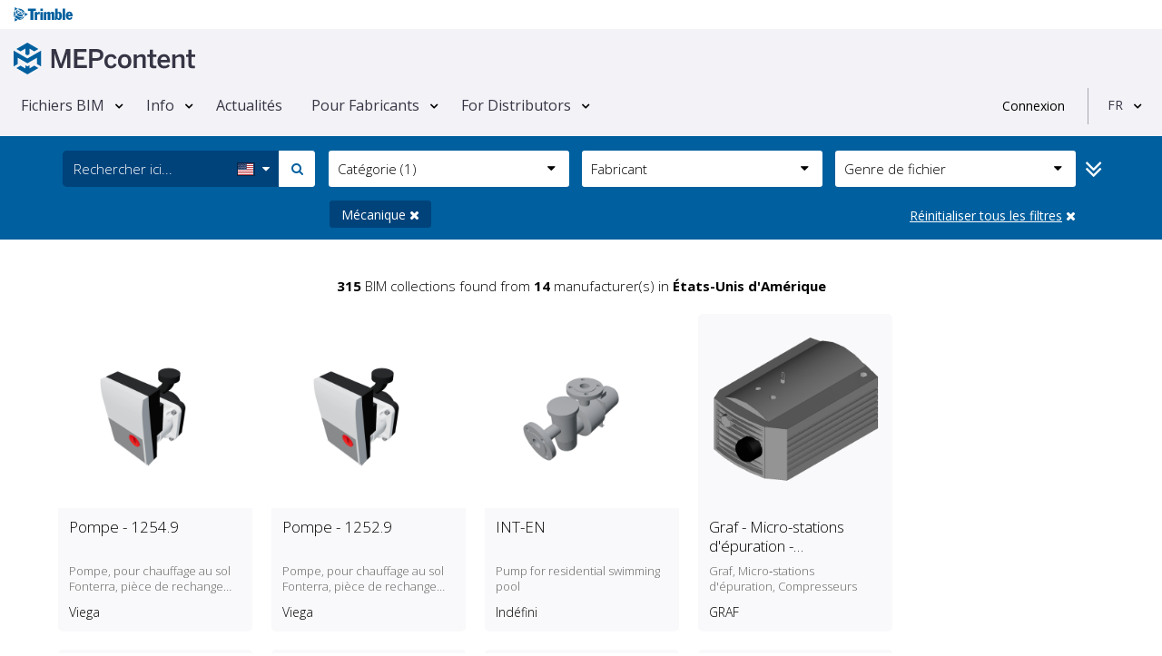

--- FILE ---
content_type: text/html; charset=utf-8
request_url: https://www.mepcontent.com/fr/bim-files/?query=category%3D100
body_size: 51279
content:


<!DOCTYPE html>
<!--[if IE 9]> <html lang="en" class="ie9"> <![endif]-->
<!--[if !IE]><!-->
<html lang="fr">
<!--<![endif]-->
<head>
   
<meta charset="UTF-8">
<meta name="author" content="MEPcontent team">
<meta name="msapplication-config" content="none">
<meta name="viewport" content="width=device-width, initial-scale=1">



<meta name="description" content="Recherchez et t&#233;l&#233;chargez les fichiers BIM de tous les fabricants majeurs du monde entier dans l&#39;ing&#233;nierie MEP. Le contenu peut &#234;tre utilis&#233; directement dans votre logiciel Revit ou AutoCAD.">
<meta name="keywords" content="MEP, BIM, Famille(s), AutoCAD, Revit, rvt, dwg, CAD, contenu">


      <!-- CanonicalLinkAndHrefLang -->

    <link rel="canonical" href="https://www.mepcontent.com/fr/bim-files/" />

      <!-- end CanonicalLinkAndHrefLang -->



   <title>
      
    Contenu BIM AutoCAD &amp; Revit gratuits | MEPcontent

   </title>

   <meta http-equiv="X-UA-Compatible" content="IE=Edge" />
   


   <!-- Favicon -->
   <link rel="shortcut icon" type="image/x-icon" href="/Assets/Images/favicon.ico?v=1" />

   <!-- Web Fonts -->
   <link href="https://fonts.googleapis.com/css?family=Open+Sans:300,400,600,700&subset=latin,latin-ext,cyrillic,cyrillic-ext,greek,greek-ext,vietnamese" rel="stylesheet" type="text/css">

   <!-- Theme CSS -->
   <link href="/Assets/theme-css?v=Cn-o09AEOTv44hfyCqXhAQTw4yacHWn4wlHkNAmqyic1" rel="stylesheet"/>



   <!-- Css section -->
   
    <link href="/plugins/jsTree/css/default/style.css" rel="stylesheet"/>



   <!-- Custom CSS -->
   <link href="/Assets/main-css?v=sk-Z-YbGMci7kKtZBfkVegsIPWaFZgq-b-8MwiK9jvo1" rel="stylesheet"/>


<script src="/Scripts/vwo-js?v=MsVIsFiPd2C0LkZcmF4C34YxEX-P7jZCwTSlVNOqnCM1"></script>

<!-- START GA section -->
<script type="text/javascript" nonce="JRG/Jt3GdYookegbdhsU">
   ( function( i, s, o, g, r, a, m ) {
      i['GoogleAnalyticsObject'] = r;
      i[r] = i[r] ||
         function() {
            ( i[r].q = i[r].q || [] ).push( arguments );
         }, i[r].l = 1 * new Date();
      a = s.createElement( o ), m = s.getElementsByTagName( o )[0];
      a.async = 1;
      a.src = g;
      m.parentNode.insertBefore( a, m );
   } )( window, document, 'script', '//www.google-analytics.com/analytics.js', 'ga' );

   
       ga( 'create', 'UA-35530196-9', 'auto', { 'allowLinker': true } );
       ga( 'require', 'linker' );
       ga( 'linker:autoLink', ['store.mepcontent.com'] );

   ga( 'set', 'dimension1', 'MEPCONTENT' );
   ga( 'set', 'dimension2', '1.0.0.0' );
   ga( 'set', 'dimension4', 'INT' );
   ga( 'set', 'dimension5', 'FR-FR' );
   ga( 'set', 'dimension6', 'null' );
   ga( 'set', 'dimension7', 'null' );
   ga( 'set', 'userId', 'null' );

   if( '' !== 'null') {
      ga( 'set', 'dimension9', 'null' );
   }

   ga( 'set', 'dimension10', '96' );
   ga('set', 'dimension11', '0');

   if ('' !== 'FILTER'
      && '' !== 'null'
      && '' !== 'CATEGORY=100_CONTENTCOUNTRY=US-'
      && '' !== '1') {
      ga('send', 'event', {
         'eventCategory': 'FILTER',
         'eventAction': 'null',
         'eventLabel': 'CATEGORY=100_CONTENTCOUNTRY=US-',
         'eventValue': '1'
      });
   }

   ga( 'send', 'pageview' );

</script>
<!-- END GA section -->



   <!--OptinMonsterScript-->
   <script type="text/javascript" src="https://a.omappapi.com/app/js/api.min.js" data-account="3012" data-user="20485" async></script>

</head>
<!-- body classes: -->
<!-- "boxed": boxed layout mode e.g. <body class="boxed"> -->
<!-- "pattern-1 ... pattern-9": background patterns for boxed layout mode e.g. <body class="boxed pattern-1"> -->
<!-- "transparent-header": makes the header transparent and pulls the banner to top -->
<!-- "page-loader-1 ... page-loader-6": add a page loader to the page (more info components-page-loaders.html) -->
<body class="no-trans front-page ">



<!-- Google Tag Manager -->
<noscript>
   <iframe src="www.googletagmanager.com/ns.html?id=GTM-57XMS3"
           height="0" width="0" style="display: none; visibility: hidden" title="Google Tag Manager"></iframe>
</noscript>

<script nonce="JRG/Jt3GdYookegbdhsU">
   (function (d) {
      var o = d.createElement;
      d.createElement = function () {
         var e = o.apply(d, arguments);
         if (e.tagName === 'SCRIPT') {
            e.setAttribute('nonce', 'JRG/Jt3GdYookegbdhsU');
         }
         return e;
      }
   })(document);
</script>

<script nonce="JRG/Jt3GdYookegbdhsU">
    var googleTagManager = 'GTM-57XMS3';
    (function (w, d, s, l, i) {
        w[l] = w[l] || []; w[l].push({
            'gtm.start':
                    new Date().getTime(), event: 'gtm.js'
        }); var f = d.getElementsByTagName(s)[0],
        j = d.createElement(s), dl = l != 'dataLayer' ? '&l=' + l : ''; j.async = true; j.src =
        '//www.googletagmanager.com/gtm.js?id=' + i + dl; f.parentNode.insertBefore(j, f);
    })(window, document, 'script', 'dataLayer', '' + googleTagManager + '');
</script>
<!-- End Google Tag Manager -->

   <!-- scrollToTop -->
   <!-- ================ -->
   <div class="scrollToTop circle">
      <em class="icon-up-open-big"></em>
   </div>

   <!-- page wrapper start -->
   <!-- ================ -->
   <div class="page-wrapper">

      <!-- header-container start -->
      <div class="header-container">



         <!-- header start -->
         <!-- classes: -->
         <!-- "fixed": enables fixed navigation mode (sticky menu) e.g. class="header fixed clearfix" -->
         <!-- "dark": dark version of header e.g. class="header dark clearfix" -->
         <!-- "full-width": mandatory class for the full-width menu layout -->
         <!-- "centered": mandatory class for the centered logo layout -->
         <!-- ================ -->
         <header class="header  fixed clearfix">
<div class="col-xs-12">
   <div class="row">
   <!-- classes: -->
   <!-- "onclick": Makes the dropdowns open on click, this the default bootstrap behavior e.g. class="main-navigation onclick" -->
   <!-- "animated": Enables animations on dropdowns opening e.g. class="main-navigation animated" -->
   <!-- "with-dropdown-buttons": Mandatory class that adds extra space, to the main navigation, for the search and cart dropdowns -->
      <div class="main-navigation animated with-dropdown-buttons" id="navbar-main-navigation">
         <div class="header-logo-trimble">
            <div class="container-fluid" id="trimble-logo">
               <div id="trimble-logo">
                  <a href="https://mep.trimble.com" target="_blank">
                     <figure>
                        <img src="/Assets/Images/trimble_logo_menu.svg" alt="Trimble logo">
                     </figure>
                  </a>
               </div>
            </div>
         </div>

         <div class="container-fluid">
            <nav class="navbar navbar-default" role="navigation" id="navbar-main">
               <!-- logo -->
                  <div id="logo" class="header-logo pull-left new-line mr-20 mr-10">
                     <a href="/fr/">
                        <figure>
                           <img src="/Assets/Images/Logo-MEPcontent-RGB-Full-Horizontal.svg" alt="MEPcontent logo" class="mt-8" />
                        </figure>
                     </a>
                  </div>
               <!-- Toggle get grouped for better mobile display -->
               <div class="navbar-header">
                  <button type="button" class="pull-left navbar-toggle" data-toggle="collapse" data-target="#navbar-collapse-1">
                     <span class="sr-only">Toggle navigation</span>
                     <span class="icon-bar"></span>
                     <span class="icon-bar"></span>
                     <span class="icon-bar"></span>
                  </button>
               </div>

               <!-- Collect the nav links, forms, and other content for toggling -->
               <div class="collapse navbar-collapse" id="navbar-collapse-1">


<!-- main-menu -->
<ul class="nav navbar-nav ">


<li class="dropdown menu-item">
    <a class=dropdown-toggle data-toggle=dropdown href="/fr/bim-files/" >Fichiers BIM</a>

        <ul class="dropdown-menu">


<li class=" ">
      <a  href="/fr/bim-files/" >
         Voir tous les fichiers
      </a>


</li>

<li class=" ">
      <a  href="/fr/categories/" >
         Cat&#233;gorie
      </a>


</li>

<li class=" ">
      <a  href="/fr/manufacturers/" >
         Fabricants
      </a>


</li>

<li class=" ">
      <a  href="/fr/missingcontent/" >
         Demander un contenu
      </a>


</li>

<li class=" ">
      <a  href="/fr/apps/" >
         Applis Fabricants
      </a>


</li>
        </ul>
</li>

<li class="dropdown menu-item">
    <a class=dropdown-toggle data-toggle=dropdown href="/fr/about/" >Info</a>

        <ul class="dropdown-menu">


<li class=" ">
      <a  href="/fr/about/" >
         MEPcontent
      </a>


</li>

<li class=" ">
      <a  href="/fr/bim/" >
         BIM
      </a>


</li>

<li class=" ">
      <a  href="/fr/emcs/" >
         EMCS
      </a>


</li>

<li class=" ">
      <a  href="/fr/video/" >
         Vid&#233;os
      </a>


</li>

<li class=" ">
      <a  href="/fr/faq/" >
         FAQ
      </a>


</li>

<li class=" ">
      <a  href="/fr/contact/" >
         Contact
      </a>


</li>
        </ul>
</li>

<li class=" menu-item">
    <a  href="/fr/news/" >Actualit&#233;s</a>

</li>

<li class="dropdown menu-item">
    <a class=dropdown-toggle data-toggle=dropdown href="/fr/for-manufacturers/" >Pour Fabricants</a>

        <ul class="dropdown-menu">


<li class=" ">
      <a  href="/fr/for-manufacturers/" >
         Pour Fabricants
      </a>


</li>

<li class=" ">
      <a  href="/fr/for-manufacturers/" >
         MEPcontent Service
      </a>


</li>
        </ul>
</li>

<li class="dropdown menu-item">
    <a class=dropdown-toggle data-toggle=dropdown href="/fr/for-distributors/" >For Distributors</a>

        <ul class="dropdown-menu">


<li class=" ">
      <a  href="/fr/for-distributors/" >
         Distributor One
      </a>


</li>
        </ul>
</li>
</ul>
<!-- main-menu end -->
               </div>



   <div class="header-dropdown-buttons">
      <div id="user-login" data-auth-exp="" data-refresh-token-url="/refreshtoken/">


<div class="visible-xs-header pull-right sign-in-container">
    <a href="/login/?returnUrl=https%3A%2F%2Fwww.mepcontent.com%2Ffr%2Fbim-files%2F%3Fquery%3Dcategory%3D100"
       class="login-button login-xs-link">
       Connexion
    </a>
</div>
<div class="hidden-xs-header sign-in-container">
    <a href="/login/?returnUrl=https%3A%2F%2Fwww.mepcontent.com%2Ffr%2Fbim-files%2F%3Fquery%3Dcategory%3D100"
       class="login-button">
       Connexion
    </a>
</div>
      </div>
      <div class="dividing-line"></div>
      <div id="language-control-box">
         <ul class="nav navbar-nav">
            <li class="dropdown" id="languageDropDown" data-language-update-url="/fr/user/updatelanguage/">
<!-- Language dropdown -->

<a class="dropdown-toggle" data-toggle="dropdown" href="#">FR</a>
<ul class="dropdown-menu dropdown-animation">
   <li>
      <div class="list-group margin-clear">
            <a href="/de/bim-files/?filter=category%3D100_contentcountry%3DUS-&amp;query=category%3D100" data-language-code="DE-DE" class="pl-10 list-group-item ">
               <span class="item-name">Deutsch</span>
            </a>
            <a href="/en/bim-files/?filter=category%3D100_contentcountry%3DUS-&amp;query=category%3D100" data-language-code="EN-EN" class="pl-10 list-group-item ">
               <span class="item-name">English</span>
            </a>
            <a href="/es/bim-files/?filter=category%3D100_contentcountry%3DUS-&amp;query=category%3D100" data-language-code="ES-ES" class="pl-10 list-group-item ">
               <span class="item-name">Espa&#241;ol</span>
            </a>
            <a href="/fr/bim-files/?filter=category%3D100_contentcountry%3DUS-&amp;query=category%3D100" data-language-code="FR-FR" class="pl-10 list-group-item active">
               <span class="item-name">Fran&#231;ais</span>
            </a>
            <a href="/it/bim-files/?filter=category%3D100_contentcountry%3DUS-&amp;query=category%3D100" data-language-code="IT-IT" class="pl-10 list-group-item ">
               <span class="item-name">Italiano</span>
            </a>
            <a href="/nl/bim-files/?filter=category%3D100_contentcountry%3DUS-&amp;query=category%3D100" data-language-code="NL-NL" class="pl-10 list-group-item ">
               <span class="item-name">Nederlands</span>
            </a>
            <a href="/ro/bim-files/?filter=category%3D100_contentcountry%3DUS-&amp;query=category%3D100" data-language-code="RO-RO" class="pl-10 list-group-item ">
               <span class="item-name">Rom&#226;nă</span>
            </a>
      </div>
   </li>
</ul>
            </li>
         </ul>
      </div>
   </div>
            </nav>
         </div>
      </div>
   </div>
</div>
         </header>
         <!-- header end -->
      </div>
      <!-- header-container end -->

      <input name="__RequestVerificationToken" type="hidden" value="qro9Wg1Cj3IA-a3nhagUK1Pwix2EGK0kgnay3veikHdZ1AYfV_p9VtjV6S5K0ABJKC2msyUoHzYX5ZfaJNtxp8Vugk0vzPy80ogFqNyQVYw1" />

      



<!-- section filters start -->
<section class="filter-collapse-container">
    <div class="default-bg">
<div class="container" id="banner-filter">
   <div class="row mt-16" id="filters">
      <div class="col-sm-12 col-md-3 col-xs-12 filter-container-search">




<form action="/fr/search/findfiles/?query=category%3D100" class="col-xs-12 margin-clear padding-hor-clear" id="products-search-form" method="get" role="form">   <div class="input-group col-xs-12 col-sm-12 col-md-12" id="search-by-keyword" data-suggestions-url=/fr/search/filessuggestion/>
      <div class="col-xs-10 col-sm-10 col-md-8 textbox-search">
         <div id="reset-button-container">
            <input class="form-control-new typeahead padding-top-clear padding-bottom-clear" data-val="true" data-val-length="The field Keyword must be a string with a maximum length of 255." data-val-length-max="255" id="products-keyword-filter" name="SearchControlViewModel.Keyword" placeholder="Rechercher ici..." type="text" value="" />

            <button class="btn hidden reset-search-button" type="button" data-url-without-keyword="/fr/bim-files/?query=category%3D100">
               <em class="fa fa-times"></em>
            </button>
         </div>
      </div>

      <div class="search-container pull-right">
         <div class="col-xs-1 col-sm-1 col-md-2 btn-group padding-hor-clear dropdown-container">
            <button type="button" class="margin-clear dropdown-toggle content-country pl-10" data-toggle="dropdown" aria-expanded="false">
               
                  <em id="ccc-flag" class="flag flag-icon-us" data-placement="bottom" data-toggle="tooltip" title="S&#233;lectionner un pays o&#249; rechercher les articles"></em>
               <em class="fa pull-right caret-icon"></em>
            </button>

            <ul class="dropdown-menu filter-items-list country-ul" role="menu">
               <li class="dropdown-no-click-action">
                  <ul class="pl-10 pr-10 border-bottom-line search-country-height">
                     <li class="dropdown-filter-search">
                        <input type="text" class="form-control padding-top-clear padding-bottom-clear mb-10" name="sid-ContentCountry" data-searchable-id="u-ContentCountry" id="sid-ContentCountry" placeholder="Rechercher..." autocomplete="off"/>
                     </li>
                  </ul>
                  
                  <ul class="list-group scrollable-ul-content searchable margin-clear" data-search-input-id="ContentCountry">
                        <li class="list-group-item border-clear padding-hor-clear padding-ver-clear ">
                           <div class="pl-10 pr-10 dropdown-country-container">
                              <a href="#" class="pl-5 dropdown-content-country-item">
                                 <em class="flag flag-icon-al no-pl"> </em>

                                 
                                 <span class="filter-name" data-filter-type="contentcountry" data-filter-url="" data-filter-id="AL">Albanie</span>
                              </a>
                           </div>
                        </li>
                        <li class="list-group-item border-clear padding-hor-clear padding-ver-clear ">
                           <div class="pl-10 pr-10 dropdown-country-container">
                              <a href="#" class="pl-5 dropdown-content-country-item">
                                 <em class="flag flag-icon-dz no-pl"> </em>

                                 
                                 <span class="filter-name" data-filter-type="contentcountry" data-filter-url="" data-filter-id="DZ">Alg&#233;rie</span>
                              </a>
                           </div>
                        </li>
                        <li class="list-group-item border-clear padding-hor-clear padding-ver-clear ">
                           <div class="pl-10 pr-10 dropdown-country-container">
                              <a href="#" class="pl-5 dropdown-content-country-item">
                                 <em class="flag flag-icon-de no-pl"> </em>

                                 
                                 <span class="filter-name" data-filter-type="contentcountry" data-filter-url="" data-filter-id="DE">Allemagne</span>
                              </a>
                           </div>
                        </li>
                        <li class="list-group-item border-clear padding-hor-clear padding-ver-clear ">
                           <div class="pl-10 pr-10 dropdown-country-container">
                              <a href="#" class="pl-5 dropdown-content-country-item">
                                 <em class="flag flag-icon-sa no-pl"> </em>

                                 
                                 <span class="filter-name" data-filter-type="contentcountry" data-filter-url="" data-filter-id="SA">Arabie Saoudite</span>
                              </a>
                           </div>
                        </li>
                        <li class="list-group-item border-clear padding-hor-clear padding-ver-clear ">
                           <div class="pl-10 pr-10 dropdown-country-container">
                              <a href="#" class="pl-5 dropdown-content-country-item">
                                 <em class="flag flag-icon-au no-pl"> </em>

                                 
                                 <span class="filter-name" data-filter-type="contentcountry" data-filter-url="" data-filter-id="AU">Australie</span>
                              </a>
                           </div>
                        </li>
                        <li class="list-group-item border-clear padding-hor-clear padding-ver-clear ">
                           <div class="pl-10 pr-10 dropdown-country-container">
                              <a href="#" class="pl-5 dropdown-content-country-item">
                                 <em class="flag flag-icon-at no-pl"> </em>

                                 
                                 <span class="filter-name" data-filter-type="contentcountry" data-filter-url="" data-filter-id="AT">Autriche</span>
                              </a>
                           </div>
                        </li>
                        <li class="list-group-item border-clear padding-hor-clear padding-ver-clear ">
                           <div class="pl-10 pr-10 dropdown-country-container">
                              <a href="#" class="pl-5 dropdown-content-country-item">
                                 <em class="flag flag-icon-bd no-pl"> </em>

                                 
                                 <span class="filter-name" data-filter-type="contentcountry" data-filter-url="" data-filter-id="BD">Bangladesh</span>
                              </a>
                           </div>
                        </li>
                        <li class="list-group-item border-clear padding-hor-clear padding-ver-clear ">
                           <div class="pl-10 pr-10 dropdown-country-container">
                              <a href="#" class="pl-5 dropdown-content-country-item">
                                 <em class="flag flag-icon-be no-pl"> </em>

                                 
                                 <span class="filter-name" data-filter-type="contentcountry" data-filter-url="" data-filter-id="BE">Belgique</span>
                              </a>
                           </div>
                        </li>
                        <li class="list-group-item border-clear padding-hor-clear padding-ver-clear ">
                           <div class="pl-10 pr-10 dropdown-country-container">
                              <a href="#" class="pl-5 dropdown-content-country-item">
                                 <em class="flag flag-icon-ba no-pl"> </em>

                                 
                                 <span class="filter-name" data-filter-type="contentcountry" data-filter-url="" data-filter-id="BA">Bosnie-Herz&#233;govine</span>
                              </a>
                           </div>
                        </li>
                        <li class="list-group-item border-clear padding-hor-clear padding-ver-clear ">
                           <div class="pl-10 pr-10 dropdown-country-container">
                              <a href="#" class="pl-5 dropdown-content-country-item">
                                 <em class="flag flag-icon-br no-pl"> </em>

                                 
                                 <span class="filter-name" data-filter-type="contentcountry" data-filter-url="" data-filter-id="BR">Br&#233;sil</span>
                              </a>
                           </div>
                        </li>
                        <li class="list-group-item border-clear padding-hor-clear padding-ver-clear ">
                           <div class="pl-10 pr-10 dropdown-country-container">
                              <a href="#" class="pl-5 dropdown-content-country-item">
                                 <em class="flag flag-icon-bn no-pl"> </em>

                                 
                                 <span class="filter-name" data-filter-type="contentcountry" data-filter-url="" data-filter-id="BN">Brunei</span>
                              </a>
                           </div>
                        </li>
                        <li class="list-group-item border-clear padding-hor-clear padding-ver-clear ">
                           <div class="pl-10 pr-10 dropdown-country-container">
                              <a href="#" class="pl-5 dropdown-content-country-item">
                                 <em class="flag flag-icon-bg no-pl"> </em>

                                 
                                 <span class="filter-name" data-filter-type="contentcountry" data-filter-url="" data-filter-id="BG">Bulgarie</span>
                              </a>
                           </div>
                        </li>
                        <li class="list-group-item border-clear padding-hor-clear padding-ver-clear ">
                           <div class="pl-10 pr-10 dropdown-country-container">
                              <a href="#" class="pl-5 dropdown-content-country-item">
                                 <em class="flag flag-icon-kh no-pl"> </em>

                                 
                                 <span class="filter-name" data-filter-type="contentcountry" data-filter-url="" data-filter-id="KH">Cambodge</span>
                              </a>
                           </div>
                        </li>
                        <li class="list-group-item border-clear padding-hor-clear padding-ver-clear ">
                           <div class="pl-10 pr-10 dropdown-country-container">
                              <a href="#" class="pl-5 dropdown-content-country-item">
                                 <em class="flag flag-icon-cn no-pl"> </em>

                                 
                                 <span class="filter-name" data-filter-type="contentcountry" data-filter-url="" data-filter-id="CN">Chine</span>
                              </a>
                           </div>
                        </li>
                        <li class="list-group-item border-clear padding-hor-clear padding-ver-clear ">
                           <div class="pl-10 pr-10 dropdown-country-container">
                              <a href="#" class="pl-5 dropdown-content-country-item">
                                 <em class="flag flag-icon-cy no-pl"> </em>

                                 
                                 <span class="filter-name" data-filter-type="contentcountry" data-filter-url="" data-filter-id="CY">Chypre</span>
                              </a>
                           </div>
                        </li>
                        <li class="list-group-item border-clear padding-hor-clear padding-ver-clear ">
                           <div class="pl-10 pr-10 dropdown-country-container">
                              <a href="#" class="pl-5 dropdown-content-country-item">
                                 <em class="flag flag-icon-cr no-pl"> </em>

                                 
                                 <span class="filter-name" data-filter-type="contentcountry" data-filter-url="" data-filter-id="CR">Costa Rica</span>
                              </a>
                           </div>
                        </li>
                        <li class="list-group-item border-clear padding-hor-clear padding-ver-clear ">
                           <div class="pl-10 pr-10 dropdown-country-container">
                              <a href="#" class="pl-5 dropdown-content-country-item">
                                 <em class="flag flag-icon-hr no-pl"> </em>

                                 
                                 <span class="filter-name" data-filter-type="contentcountry" data-filter-url="" data-filter-id="HR">Croatie</span>
                              </a>
                           </div>
                        </li>
                        <li class="list-group-item border-clear padding-hor-clear padding-ver-clear ">
                           <div class="pl-10 pr-10 dropdown-country-container">
                              <a href="#" class="pl-5 dropdown-content-country-item">
                                 <em class="flag flag-icon-dk no-pl"> </em>

                                 
                                 <span class="filter-name" data-filter-type="contentcountry" data-filter-url="" data-filter-id="DK">Danemark</span>
                              </a>
                           </div>
                        </li>
                        <li class="list-group-item border-clear padding-hor-clear padding-ver-clear ">
                           <div class="pl-10 pr-10 dropdown-country-container">
                              <a href="#" class="pl-5 dropdown-content-country-item">
                                 <em class="flag flag-icon-eg no-pl"> </em>

                                 
                                 <span class="filter-name" data-filter-type="contentcountry" data-filter-url="" data-filter-id="EG">&#201;gypte</span>
                              </a>
                           </div>
                        </li>
                        <li class="list-group-item border-clear padding-hor-clear padding-ver-clear ">
                           <div class="pl-10 pr-10 dropdown-country-container">
                              <a href="#" class="pl-5 dropdown-content-country-item">
                                 <em class="flag flag-icon-ae no-pl"> </em>

                                 
                                 <span class="filter-name" data-filter-type="contentcountry" data-filter-url="" data-filter-id="AE">&#201;mirats arabes unis</span>
                              </a>
                           </div>
                        </li>
                        <li class="list-group-item border-clear padding-hor-clear padding-ver-clear ">
                           <div class="pl-10 pr-10 dropdown-country-container">
                              <a href="#" class="pl-5 dropdown-content-country-item">
                                 <em class="flag flag-icon-es no-pl"> </em>

                                 
                                 <span class="filter-name" data-filter-type="contentcountry" data-filter-url="" data-filter-id="ES">Espagne</span>
                              </a>
                           </div>
                        </li>
                        <li class="list-group-item border-clear padding-hor-clear padding-ver-clear ">
                           <div class="pl-10 pr-10 dropdown-country-container">
                              <a href="#" class="pl-5 dropdown-content-country-item">
                                 <em class="flag flag-icon-ee no-pl"> </em>

                                 
                                 <span class="filter-name" data-filter-type="contentcountry" data-filter-url="" data-filter-id="EE">Estonie</span>
                              </a>
                           </div>
                        </li>
                        <li class="list-group-item border-clear padding-hor-clear padding-ver-clear selected-country">
                           <div class="pl-10 pr-10 dropdown-country-container">
                              <a href="#" class="pl-5 dropdown-content-country-item">
                                 <em class="flag flag-icon-us no-pl"> </em>

                                 
                                 <span class="filter-name" data-filter-type="contentcountry" data-filter-url="" data-filter-id="US">&#201;tats-Unis d&#39;Am&#233;rique</span>
                              </a>
                           </div>
                        </li>
                        <li class="list-group-item border-clear padding-hor-clear padding-ver-clear ">
                           <div class="pl-10 pr-10 dropdown-country-container">
                              <a href="#" class="pl-5 dropdown-content-country-item">
                                 <em class="flag flag-icon-fi no-pl"> </em>

                                 
                                 <span class="filter-name" data-filter-type="contentcountry" data-filter-url="" data-filter-id="FI">Finlande</span>
                              </a>
                           </div>
                        </li>
                        <li class="list-group-item border-clear padding-hor-clear padding-ver-clear ">
                           <div class="pl-10 pr-10 dropdown-country-container">
                              <a href="#" class="pl-5 dropdown-content-country-item">
                                 <em class="flag flag-icon-fr no-pl"> </em>

                                 
                                 <span class="filter-name" data-filter-type="contentcountry" data-filter-url="" data-filter-id="FR">France</span>
                              </a>
                           </div>
                        </li>
                        <li class="list-group-item border-clear padding-hor-clear padding-ver-clear ">
                           <div class="pl-10 pr-10 dropdown-country-container">
                              <a href="#" class="pl-5 dropdown-content-country-item">
                                 <em class="flag flag-icon-gh no-pl"> </em>

                                 
                                 <span class="filter-name" data-filter-type="contentcountry" data-filter-url="" data-filter-id="GH">Ghana</span>
                              </a>
                           </div>
                        </li>
                        <li class="list-group-item border-clear padding-hor-clear padding-ver-clear ">
                           <div class="pl-10 pr-10 dropdown-country-container">
                              <a href="#" class="pl-5 dropdown-content-country-item">
                                 <em class="flag flag-icon-gr no-pl"> </em>

                                 
                                 <span class="filter-name" data-filter-type="contentcountry" data-filter-url="" data-filter-id="GR">Gr&#232;ce</span>
                              </a>
                           </div>
                        </li>
                        <li class="list-group-item border-clear padding-hor-clear padding-ver-clear ">
                           <div class="pl-10 pr-10 dropdown-country-container">
                              <a href="#" class="pl-5 dropdown-content-country-item">
                                 <em class="flag flag-icon-hu no-pl"> </em>

                                 
                                 <span class="filter-name" data-filter-type="contentcountry" data-filter-url="" data-filter-id="HU">Hongrie</span>
                              </a>
                           </div>
                        </li>
                        <li class="list-group-item border-clear padding-hor-clear padding-ver-clear ">
                           <div class="pl-10 pr-10 dropdown-country-container">
                              <a href="#" class="pl-5 dropdown-content-country-item">
                                 <em class="flag flag-icon-in no-pl"> </em>

                                 
                                 <span class="filter-name" data-filter-type="contentcountry" data-filter-url="" data-filter-id="IN">Inde</span>
                              </a>
                           </div>
                        </li>
                        <li class="list-group-item border-clear padding-hor-clear padding-ver-clear ">
                           <div class="pl-10 pr-10 dropdown-country-container">
                              <a href="#" class="pl-5 dropdown-content-country-item">
                                 <em class="flag flag-icon-id no-pl"> </em>

                                 
                                 <span class="filter-name" data-filter-type="contentcountry" data-filter-url="" data-filter-id="ID">Indon&#233;sie</span>
                              </a>
                           </div>
                        </li>
                        <li class="list-group-item border-clear padding-hor-clear padding-ver-clear ">
                           <div class="pl-10 pr-10 dropdown-country-container">
                              <a href="#" class="pl-5 dropdown-content-country-item">
                                 <em class="flag flag-icon-ir no-pl"> </em>

                                 
                                 <span class="filter-name" data-filter-type="contentcountry" data-filter-url="" data-filter-id="IR">Iran</span>
                              </a>
                           </div>
                        </li>
                        <li class="list-group-item border-clear padding-hor-clear padding-ver-clear ">
                           <div class="pl-10 pr-10 dropdown-country-container">
                              <a href="#" class="pl-5 dropdown-content-country-item">
                                 <em class="flag flag-icon-ie no-pl"> </em>

                                 
                                 <span class="filter-name" data-filter-type="contentcountry" data-filter-url="" data-filter-id="IE">Irlande</span>
                              </a>
                           </div>
                        </li>
                        <li class="list-group-item border-clear padding-hor-clear padding-ver-clear ">
                           <div class="pl-10 pr-10 dropdown-country-container">
                              <a href="#" class="pl-5 dropdown-content-country-item">
                                 <em class="flag flag-icon-il no-pl"> </em>

                                 
                                 <span class="filter-name" data-filter-type="contentcountry" data-filter-url="" data-filter-id="IL">Isra&#235;l</span>
                              </a>
                           </div>
                        </li>
                        <li class="list-group-item border-clear padding-hor-clear padding-ver-clear ">
                           <div class="pl-10 pr-10 dropdown-country-container">
                              <a href="#" class="pl-5 dropdown-content-country-item">
                                 <em class="flag flag-icon-it no-pl"> </em>

                                 
                                 <span class="filter-name" data-filter-type="contentcountry" data-filter-url="" data-filter-id="IT">Italie</span>
                              </a>
                           </div>
                        </li>
                        <li class="list-group-item border-clear padding-hor-clear padding-ver-clear ">
                           <div class="pl-10 pr-10 dropdown-country-container">
                              <a href="#" class="pl-5 dropdown-content-country-item">
                                 <em class="flag flag-icon-jp no-pl"> </em>

                                 
                                 <span class="filter-name" data-filter-type="contentcountry" data-filter-url="" data-filter-id="JP">Japon</span>
                              </a>
                           </div>
                        </li>
                        <li class="list-group-item border-clear padding-hor-clear padding-ver-clear ">
                           <div class="pl-10 pr-10 dropdown-country-container">
                              <a href="#" class="pl-5 dropdown-content-country-item">
                                 <em class="flag flag-icon-jo no-pl"> </em>

                                 
                                 <span class="filter-name" data-filter-type="contentcountry" data-filter-url="" data-filter-id="JO">Jordanie</span>
                              </a>
                           </div>
                        </li>
                        <li class="list-group-item border-clear padding-hor-clear padding-ver-clear ">
                           <div class="pl-10 pr-10 dropdown-country-container">
                              <a href="#" class="pl-5 dropdown-content-country-item">
                                 <em class="flag flag-icon-xk no-pl"> </em>

                                 
                                 <span class="filter-name" data-filter-type="contentcountry" data-filter-url="" data-filter-id="XK">Kosovo</span>
                              </a>
                           </div>
                        </li>
                        <li class="list-group-item border-clear padding-hor-clear padding-ver-clear ">
                           <div class="pl-10 pr-10 dropdown-country-container">
                              <a href="#" class="pl-5 dropdown-content-country-item">
                                 <em class="flag flag-icon-kw no-pl"> </em>

                                 
                                 <span class="filter-name" data-filter-type="contentcountry" data-filter-url="" data-filter-id="KW">Kowe&#239;t</span>
                              </a>
                           </div>
                        </li>
                        <li class="list-group-item border-clear padding-hor-clear padding-ver-clear ">
                           <div class="pl-10 pr-10 dropdown-country-container">
                              <a href="#" class="pl-5 dropdown-content-country-item">
                                 <em class="flag flag-icon-la no-pl"> </em>

                                 
                                 <span class="filter-name" data-filter-type="contentcountry" data-filter-url="" data-filter-id="LA">Laos</span>
                              </a>
                           </div>
                        </li>
                        <li class="list-group-item border-clear padding-hor-clear padding-ver-clear ">
                           <div class="pl-10 pr-10 dropdown-country-container">
                              <a href="#" class="pl-5 dropdown-content-country-item">
                                 <em class="flag flag-icon-lv no-pl"> </em>

                                 
                                 <span class="filter-name" data-filter-type="contentcountry" data-filter-url="" data-filter-id="LV">Lettonie</span>
                              </a>
                           </div>
                        </li>
                        <li class="list-group-item border-clear padding-hor-clear padding-ver-clear ">
                           <div class="pl-10 pr-10 dropdown-country-container">
                              <a href="#" class="pl-5 dropdown-content-country-item">
                                 <em class="flag flag-icon-lb no-pl"> </em>

                                 
                                 <span class="filter-name" data-filter-type="contentcountry" data-filter-url="" data-filter-id="LB">Liban</span>
                              </a>
                           </div>
                        </li>
                        <li class="list-group-item border-clear padding-hor-clear padding-ver-clear ">
                           <div class="pl-10 pr-10 dropdown-country-container">
                              <a href="#" class="pl-5 dropdown-content-country-item">
                                 <em class="flag flag-icon-lt no-pl"> </em>

                                 
                                 <span class="filter-name" data-filter-type="contentcountry" data-filter-url="" data-filter-id="LT">Lituanie</span>
                              </a>
                           </div>
                        </li>
                        <li class="list-group-item border-clear padding-hor-clear padding-ver-clear ">
                           <div class="pl-10 pr-10 dropdown-country-container">
                              <a href="#" class="pl-5 dropdown-content-country-item">
                                 <em class="flag flag-icon-lu no-pl"> </em>

                                 
                                 <span class="filter-name" data-filter-type="contentcountry" data-filter-url="" data-filter-id="LU">Luxemb&#244;rg</span>
                              </a>
                           </div>
                        </li>
                        <li class="list-group-item border-clear padding-hor-clear padding-ver-clear ">
                           <div class="pl-10 pr-10 dropdown-country-container">
                              <a href="#" class="pl-5 dropdown-content-country-item">
                                 <em class="flag flag-icon-mk no-pl"> </em>

                                 
                                 <span class="filter-name" data-filter-type="contentcountry" data-filter-url="" data-filter-id="MK">Mac&#233;doine</span>
                              </a>
                           </div>
                        </li>
                        <li class="list-group-item border-clear padding-hor-clear padding-ver-clear ">
                           <div class="pl-10 pr-10 dropdown-country-container">
                              <a href="#" class="pl-5 dropdown-content-country-item">
                                 <em class="flag flag-icon-my no-pl"> </em>

                                 
                                 <span class="filter-name" data-filter-type="contentcountry" data-filter-url="" data-filter-id="MY">Malaisie</span>
                              </a>
                           </div>
                        </li>
                        <li class="list-group-item border-clear padding-hor-clear padding-ver-clear ">
                           <div class="pl-10 pr-10 dropdown-country-container">
                              <a href="#" class="pl-5 dropdown-content-country-item">
                                 <em class="flag flag-icon-ma no-pl"> </em>

                                 
                                 <span class="filter-name" data-filter-type="contentcountry" data-filter-url="" data-filter-id="MA">Maroc</span>
                              </a>
                           </div>
                        </li>
                        <li class="list-group-item border-clear padding-hor-clear padding-ver-clear ">
                           <div class="pl-10 pr-10 dropdown-country-container">
                              <a href="#" class="pl-5 dropdown-content-country-item">
                                 <em class="flag flag-icon-mx no-pl"> </em>

                                 
                                 <span class="filter-name" data-filter-type="contentcountry" data-filter-url="" data-filter-id="MX">Mexique</span>
                              </a>
                           </div>
                        </li>
                        <li class="list-group-item border-clear padding-hor-clear padding-ver-clear ">
                           <div class="pl-10 pr-10 dropdown-country-container">
                              <a href="#" class="pl-5 dropdown-content-country-item">
                                 <em class="flag flag-icon-me no-pl"> </em>

                                 
                                 <span class="filter-name" data-filter-type="contentcountry" data-filter-url="" data-filter-id="ME">Mont&#233;n&#233;gro</span>
                              </a>
                           </div>
                        </li>
                        <li class="list-group-item border-clear padding-hor-clear padding-ver-clear ">
                           <div class="pl-10 pr-10 dropdown-country-container">
                              <a href="#" class="pl-5 dropdown-content-country-item">
                                 <em class="flag flag-icon-mm no-pl"> </em>

                                 
                                 <span class="filter-name" data-filter-type="contentcountry" data-filter-url="" data-filter-id="MM">Myanmar</span>
                              </a>
                           </div>
                        </li>
                        <li class="list-group-item border-clear padding-hor-clear padding-ver-clear ">
                           <div class="pl-10 pr-10 dropdown-country-container">
                              <a href="#" class="pl-5 dropdown-content-country-item">
                                 <em class="flag flag-icon-np no-pl"> </em>

                                 
                                 <span class="filter-name" data-filter-type="contentcountry" data-filter-url="" data-filter-id="NP">N&#233;pal</span>
                              </a>
                           </div>
                        </li>
                        <li class="list-group-item border-clear padding-hor-clear padding-ver-clear ">
                           <div class="pl-10 pr-10 dropdown-country-container">
                              <a href="#" class="pl-5 dropdown-content-country-item">
                                 <em class="flag flag-icon-no no-pl"> </em>

                                 
                                 <span class="filter-name" data-filter-type="contentcountry" data-filter-url="" data-filter-id="NO">Norv&#232;ge</span>
                              </a>
                           </div>
                        </li>
                        <li class="list-group-item border-clear padding-hor-clear padding-ver-clear ">
                           <div class="pl-10 pr-10 dropdown-country-container">
                              <a href="#" class="pl-5 dropdown-content-country-item">
                                 <em class="flag flag-icon-om no-pl"> </em>

                                 
                                 <span class="filter-name" data-filter-type="contentcountry" data-filter-url="" data-filter-id="OM">Oman</span>
                              </a>
                           </div>
                        </li>
                        <li class="list-group-item border-clear padding-hor-clear padding-ver-clear ">
                           <div class="pl-10 pr-10 dropdown-country-container">
                              <a href="#" class="pl-5 dropdown-content-country-item">
                                 <em class="flag flag-icon-pk no-pl"> </em>

                                 
                                 <span class="filter-name" data-filter-type="contentcountry" data-filter-url="" data-filter-id="PK">Pakistan</span>
                              </a>
                           </div>
                        </li>
                        <li class="list-group-item border-clear padding-hor-clear padding-ver-clear ">
                           <div class="pl-10 pr-10 dropdown-country-container">
                              <a href="#" class="pl-5 dropdown-content-country-item">
                                 <em class="flag flag-icon-nl no-pl"> </em>

                                 
                                 <span class="filter-name" data-filter-type="contentcountry" data-filter-url="" data-filter-id="NL">Pays-Bas</span>
                              </a>
                           </div>
                        </li>
                        <li class="list-group-item border-clear padding-hor-clear padding-ver-clear ">
                           <div class="pl-10 pr-10 dropdown-country-container">
                              <a href="#" class="pl-5 dropdown-content-country-item">
                                 <em class="flag flag-icon-pe no-pl"> </em>

                                 
                                 <span class="filter-name" data-filter-type="contentcountry" data-filter-url="" data-filter-id="PE">P&#233;rou</span>
                              </a>
                           </div>
                        </li>
                        <li class="list-group-item border-clear padding-hor-clear padding-ver-clear ">
                           <div class="pl-10 pr-10 dropdown-country-container">
                              <a href="#" class="pl-5 dropdown-content-country-item">
                                 <em class="flag flag-icon-ph no-pl"> </em>

                                 
                                 <span class="filter-name" data-filter-type="contentcountry" data-filter-url="" data-filter-id="PH">Philippines</span>
                              </a>
                           </div>
                        </li>
                        <li class="list-group-item border-clear padding-hor-clear padding-ver-clear ">
                           <div class="pl-10 pr-10 dropdown-country-container">
                              <a href="#" class="pl-5 dropdown-content-country-item">
                                 <em class="flag flag-icon-pl no-pl"> </em>

                                 
                                 <span class="filter-name" data-filter-type="contentcountry" data-filter-url="" data-filter-id="PL">Pologne</span>
                              </a>
                           </div>
                        </li>
                        <li class="list-group-item border-clear padding-hor-clear padding-ver-clear ">
                           <div class="pl-10 pr-10 dropdown-country-container">
                              <a href="#" class="pl-5 dropdown-content-country-item">
                                 <em class="flag flag-icon-pt no-pl"> </em>

                                 
                                 <span class="filter-name" data-filter-type="contentcountry" data-filter-url="" data-filter-id="PT">Portugal</span>
                              </a>
                           </div>
                        </li>
                        <li class="list-group-item border-clear padding-hor-clear padding-ver-clear ">
                           <div class="pl-10 pr-10 dropdown-country-container">
                              <a href="#" class="pl-5 dropdown-content-country-item">
                                 <em class="flag flag-icon-pr no-pl"> </em>

                                 
                                 <span class="filter-name" data-filter-type="contentcountry" data-filter-url="" data-filter-id="PR">Puerto Rico</span>
                              </a>
                           </div>
                        </li>
                        <li class="list-group-item border-clear padding-hor-clear padding-ver-clear ">
                           <div class="pl-10 pr-10 dropdown-country-container">
                              <a href="#" class="pl-5 dropdown-content-country-item">
                                 <em class="flag flag-icon-qa no-pl"> </em>

                                 
                                 <span class="filter-name" data-filter-type="contentcountry" data-filter-url="" data-filter-id="QA">Qatar</span>
                              </a>
                           </div>
                        </li>
                        <li class="list-group-item border-clear padding-hor-clear padding-ver-clear ">
                           <div class="pl-10 pr-10 dropdown-country-container">
                              <a href="#" class="pl-5 dropdown-content-country-item">
                                 <em class="flag flag-icon-ro no-pl"> </em>

                                 
                                 <span class="filter-name" data-filter-type="contentcountry" data-filter-url="" data-filter-id="RO">Roumanie</span>
                              </a>
                           </div>
                        </li>
                        <li class="list-group-item border-clear padding-hor-clear padding-ver-clear ">
                           <div class="pl-10 pr-10 dropdown-country-container">
                              <a href="#" class="pl-5 dropdown-content-country-item">
                                 <em class="flag flag-icon-gb no-pl"> </em>

                                 
                                 <span class="filter-name" data-filter-type="contentcountry" data-filter-url="" data-filter-id="GB">Royaume-Uni</span>
                              </a>
                           </div>
                        </li>
                        <li class="list-group-item border-clear padding-hor-clear padding-ver-clear ">
                           <div class="pl-10 pr-10 dropdown-country-container">
                              <a href="#" class="pl-5 dropdown-content-country-item">
                                 <em class="flag flag-icon-rs no-pl"> </em>

                                 
                                 <span class="filter-name" data-filter-type="contentcountry" data-filter-url="" data-filter-id="RS">Serbie</span>
                              </a>
                           </div>
                        </li>
                        <li class="list-group-item border-clear padding-hor-clear padding-ver-clear ">
                           <div class="pl-10 pr-10 dropdown-country-container">
                              <a href="#" class="pl-5 dropdown-content-country-item">
                                 <em class="flag flag-icon-sg no-pl"> </em>

                                 
                                 <span class="filter-name" data-filter-type="contentcountry" data-filter-url="" data-filter-id="SG">Singapour</span>
                              </a>
                           </div>
                        </li>
                        <li class="list-group-item border-clear padding-hor-clear padding-ver-clear ">
                           <div class="pl-10 pr-10 dropdown-country-container">
                              <a href="#" class="pl-5 dropdown-content-country-item">
                                 <em class="flag flag-icon-sk no-pl"> </em>

                                 
                                 <span class="filter-name" data-filter-type="contentcountry" data-filter-url="" data-filter-id="SK">Slovaquie</span>
                              </a>
                           </div>
                        </li>
                        <li class="list-group-item border-clear padding-hor-clear padding-ver-clear ">
                           <div class="pl-10 pr-10 dropdown-country-container">
                              <a href="#" class="pl-5 dropdown-content-country-item">
                                 <em class="flag flag-icon-si no-pl"> </em>

                                 
                                 <span class="filter-name" data-filter-type="contentcountry" data-filter-url="" data-filter-id="SI">Slov&#233;nie</span>
                              </a>
                           </div>
                        </li>
                        <li class="list-group-item border-clear padding-hor-clear padding-ver-clear ">
                           <div class="pl-10 pr-10 dropdown-country-container">
                              <a href="#" class="pl-5 dropdown-content-country-item">
                                 <em class="flag flag-icon-lk no-pl"> </em>

                                 
                                 <span class="filter-name" data-filter-type="contentcountry" data-filter-url="" data-filter-id="LK">Sri Lanka</span>
                              </a>
                           </div>
                        </li>
                        <li class="list-group-item border-clear padding-hor-clear padding-ver-clear ">
                           <div class="pl-10 pr-10 dropdown-country-container">
                              <a href="#" class="pl-5 dropdown-content-country-item">
                                 <em class="flag flag-icon-se no-pl"> </em>

                                 
                                 <span class="filter-name" data-filter-type="contentcountry" data-filter-url="" data-filter-id="SE">Su&#232;de</span>
                              </a>
                           </div>
                        </li>
                        <li class="list-group-item border-clear padding-hor-clear padding-ver-clear ">
                           <div class="pl-10 pr-10 dropdown-country-container">
                              <a href="#" class="pl-5 dropdown-content-country-item">
                                 <em class="flag flag-icon-ch no-pl"> </em>

                                 
                                 <span class="filter-name" data-filter-type="contentcountry" data-filter-url="" data-filter-id="CH">Suisse</span>
                              </a>
                           </div>
                        </li>
                        <li class="list-group-item border-clear padding-hor-clear padding-ver-clear ">
                           <div class="pl-10 pr-10 dropdown-country-container">
                              <a href="#" class="pl-5 dropdown-content-country-item">
                                 <em class="flag flag-icon-sy no-pl"> </em>

                                 
                                 <span class="filter-name" data-filter-type="contentcountry" data-filter-url="" data-filter-id="SY">Syrie</span>
                              </a>
                           </div>
                        </li>
                        <li class="list-group-item border-clear padding-hor-clear padding-ver-clear ">
                           <div class="pl-10 pr-10 dropdown-country-container">
                              <a href="#" class="pl-5 dropdown-content-country-item">
                                 <em class="flag flag-icon-tw no-pl"> </em>

                                 
                                 <span class="filter-name" data-filter-type="contentcountry" data-filter-url="" data-filter-id="TW">Ta&#239;wan</span>
                              </a>
                           </div>
                        </li>
                        <li class="list-group-item border-clear padding-hor-clear padding-ver-clear ">
                           <div class="pl-10 pr-10 dropdown-country-container">
                              <a href="#" class="pl-5 dropdown-content-country-item">
                                 <em class="flag flag-icon-cz no-pl"> </em>

                                 
                                 <span class="filter-name" data-filter-type="contentcountry" data-filter-url="" data-filter-id="CZ">Tch&#233;quie</span>
                              </a>
                           </div>
                        </li>
                        <li class="list-group-item border-clear padding-hor-clear padding-ver-clear ">
                           <div class="pl-10 pr-10 dropdown-country-container">
                              <a href="#" class="pl-5 dropdown-content-country-item">
                                 <em class="flag flag-icon-th no-pl"> </em>

                                 
                                 <span class="filter-name" data-filter-type="contentcountry" data-filter-url="" data-filter-id="TH">Tha&#239;lande</span>
                              </a>
                           </div>
                        </li>
                        <li class="list-group-item border-clear padding-hor-clear padding-ver-clear ">
                           <div class="pl-10 pr-10 dropdown-country-container">
                              <a href="#" class="pl-5 dropdown-content-country-item">
                                 <em class="flag flag-icon-tr no-pl"> </em>

                                 
                                 <span class="filter-name" data-filter-type="contentcountry" data-filter-url="" data-filter-id="TR">Turquie</span>
                              </a>
                           </div>
                        </li>
                        <li class="list-group-item border-clear padding-hor-clear padding-ver-clear ">
                           <div class="pl-10 pr-10 dropdown-country-container">
                              <a href="#" class="pl-5 dropdown-content-country-item">
                                 <em class="flag flag-icon-ua no-pl"> </em>

                                 
                                 <span class="filter-name" data-filter-type="contentcountry" data-filter-url="" data-filter-id="UA">Ukraine</span>
                              </a>
                           </div>
                        </li>
                        <li class="list-group-item border-clear padding-hor-clear padding-ver-clear ">
                           <div class="pl-10 pr-10 dropdown-country-container">
                              <a href="#" class="pl-5 dropdown-content-country-item">
                                 <em class="flag flag-icon-vn no-pl"> </em>

                                 
                                 <span class="filter-name" data-filter-type="contentcountry" data-filter-url="" data-filter-id="VN">Viet Nam</span>
                              </a>
                           </div>
                        </li>
                        <li class="list-group-item border-clear padding-hor-clear padding-ver-clear ">
                           <div class="pl-10 pr-10 dropdown-country-container">
                              <a href="#" class="pl-5 dropdown-content-country-item">
                                 <em class="flag flag-icon-int no-pl"> </em>

                                 
                                 <span class="filter-name" data-filter-type="contentcountry" data-filter-url="" data-filter-id="INT">Autre pays</span>
                              </a>
                           </div>
                        </li>
                  </ul>
               </li>
            </ul>
         </div>
         <div id="search-input-btns">
            
            <button class="btn btn-md btn-default" type="submit" id="searchBtn" data-gainsight-query-url="/fr/aptrinsic/getsearchquerygainsightdata/">
               <em class="fa fa-search"></em>
            </button>
         </div>
      </div>
   </div>
</form>
      </div>
         <div class="col-sm-12 col-md-9 filter-container bim-files-filter">
<div class="panel-group">
   <div class="panel panel-default panel-filters-collapse">
      <div class="panel-body">
         <a id="filters-collapse" class="collapsed" data-toggle="collapse" href="#collapseFilters"></a>

   <div class="mb-10 filter-item-category" id="filter-SystemAndCategory">
      <div class="btn-group padding-hor-clear col-xs-12">
         <button type="button" class="margin-clear dropdown-toggle pl-10" data-toggle="dropdown" aria-expanded="false">
            Cat&#233;gorie
               <span>(1)</span>
            <em id="filter-caret" class="fa pull-right"></em>
         </button>

         <ul class="dropdown-menu filter-items-list" role="menu">
            <li class="dropdown-no-click-action">
               


                  <ul class="pl-10 pr-10 border-bottom-line">
                     <li class="dropdown-filter-search">
                        <input type="text" class="form-control padding-top-clear padding-bottom-clear mb-10" 
                               name="sid-SystemAndCategory" 
                               data-searchable-id="u-SystemAndCategory" 
                               id="sid-SystemAndCategory" 
                               placeholder="Rechercher..." />
                     </li>
                  </ul>

               <div class="js-tree-control list-group scrollable-ul-content searchable-tree margin-clear" 
                    data-source-json="[{&quot;children&quot;:[{&quot;children&quot;:[],&quot;id&quot;:&quot;100&quot;,&quot;li_attr&quot;:{&quot;data_filter_type&quot;:&quot;category&quot;,&quot;data_group_type&quot;:&quot;SystemAndCategory&quot;},&quot;state&quot;:{&quot;disabled&quot;:false,&quot;opened&quot;:false,&quot;selected&quot;:true},&quot;text&quot;:&quot;Pompe&quot;}],&quot;id&quot;:&quot;15&quot;,&quot;li_attr&quot;:{&quot;data_filter_type&quot;:&quot;discipline&quot;,&quot;data_group_type&quot;:&quot;SystemAndCategory&quot;},&quot;state&quot;:{&quot;disabled&quot;:false,&quot;opened&quot;:false,&quot;selected&quot;:false},&quot;text&quot;:&quot;M&#233;canique&quot;}]" 
                    data-search-input-id="SystemAndCategory">
               </div>
            </li>
            <li class="col-xs-12 pl-10 pr-10 mb-10 mt-10">
               <input type="button" class="btn default-bg btn-sm pull-left btnApply margin-clear" name="apply" value="Applique" />
               <span>
                  <a href="#" type="reset" class="btn btn-sm-link pull-right btnReset btnResetAll margin-clear" 
                     data-group-type="SystemAndCategory"
                     >R&#233;initialiser
                  </a>
               </span>
            </li>
         </ul>
      </div>
   </div>


   <div class="mb-10 filter-item-category" id="filter-Manufacturer">
      <div class="btn-group padding-hor-clear col-xs-12">
         <button type="button" class="margin-clear dropdown-toggle pl-10" data-toggle="dropdown" aria-expanded="false">
            Fabricant
            <em id="filter-caret" class="fa pull-right"></em>
         </button>

         <ul class="dropdown-menu filter-items-list" role="menu">
            <li class="dropdown-no-click-action">
               


                  <ul class="pl-10 pr-10 border-bottom-line">
                     <li class="dropdown-filter-search">
                        <input type="text" class="form-control padding-top-clear padding-bottom-clear mb-10" 
                               name="sid-Manufacturer" 
                               data-searchable-id="u-Manufacturer" 
                               id="sid-Manufacturer" 
                               placeholder="Rechercher..." />
                     </li>
                  </ul>

               <div class="js-tree-control list-group scrollable-ul-content searchable-tree margin-clear" 
                    data-source-json="[{&quot;children&quot;:[],&quot;id&quot;:&quot;77&quot;,&quot;li_attr&quot;:{&quot;data_filter_type&quot;:&quot;manufacturer&quot;,&quot;data_group_type&quot;:&quot;Manufacturer&quot;},&quot;state&quot;:{&quot;disabled&quot;:false,&quot;opened&quot;:false,&quot;selected&quot;:false},&quot;text&quot;:&quot;Biral&quot;},{&quot;children&quot;:[],&quot;id&quot;:&quot;286&quot;,&quot;li_attr&quot;:{&quot;data_filter_type&quot;:&quot;manufacturer&quot;,&quot;data_group_type&quot;:&quot;Manufacturer&quot;},&quot;state&quot;:{&quot;disabled&quot;:false,&quot;opened&quot;:false,&quot;selected&quot;:false},&quot;text&quot;:&quot;DP-Pumps&quot;},{&quot;children&quot;:[],&quot;id&quot;:&quot;45&quot;,&quot;li_attr&quot;:{&quot;data_filter_type&quot;:&quot;manufacturer&quot;,&quot;data_group_type&quot;:&quot;Manufacturer&quot;},&quot;state&quot;:{&quot;disabled&quot;:false,&quot;opened&quot;:false,&quot;selected&quot;:false},&quot;text&quot;:&quot;Econosto&quot;},{&quot;children&quot;:[],&quot;id&quot;:&quot;6&quot;,&quot;li_attr&quot;:{&quot;data_filter_type&quot;:&quot;manufacturer&quot;,&quot;data_group_type&quot;:&quot;Manufacturer&quot;},&quot;state&quot;:{&quot;disabled&quot;:false,&quot;opened&quot;:false,&quot;selected&quot;:false},&quot;text&quot;:&quot;Flamco&quot;},{&quot;children&quot;:[],&quot;id&quot;:&quot;611&quot;,&quot;li_attr&quot;:{&quot;data_filter_type&quot;:&quot;manufacturer&quot;,&quot;data_group_type&quot;:&quot;Manufacturer&quot;},&quot;state&quot;:{&quot;disabled&quot;:false,&quot;opened&quot;:false,&quot;selected&quot;:false},&quot;text&quot;:&quot;GRAF&quot;},{&quot;children&quot;:[],&quot;id&quot;:&quot;46&quot;,&quot;li_attr&quot;:{&quot;data_filter_type&quot;:&quot;manufacturer&quot;,&quot;data_group_type&quot;:&quot;Manufacturer&quot;},&quot;state&quot;:{&quot;disabled&quot;:false,&quot;opened&quot;:false,&quot;selected&quot;:false},&quot;text&quot;:&quot;Grundfos&quot;},{&quot;children&quot;:[],&quot;id&quot;:&quot;48&quot;,&quot;li_attr&quot;:{&quot;data_filter_type&quot;:&quot;manufacturer&quot;,&quot;data_group_type&quot;:&quot;Manufacturer&quot;},&quot;state&quot;:{&quot;disabled&quot;:false,&quot;opened&quot;:false,&quot;selected&quot;:false},&quot;text&quot;:&quot;Ind&#233;fini&quot;},{&quot;children&quot;:[],&quot;id&quot;:&quot;216&quot;,&quot;li_attr&quot;:{&quot;data_filter_type&quot;:&quot;manufacturer&quot;,&quot;data_group_type&quot;:&quot;Manufacturer&quot;},&quot;state&quot;:{&quot;disabled&quot;:false,&quot;opened&quot;:false,&quot;selected&quot;:false},&quot;text&quot;:&quot;KSB&quot;},{&quot;children&quot;:[],&quot;id&quot;:&quot;252&quot;,&quot;li_attr&quot;:{&quot;data_filter_type&quot;:&quot;manufacturer&quot;,&quot;data_group_type&quot;:&quot;Manufacturer&quot;},&quot;state&quot;:{&quot;disabled&quot;:false,&quot;opened&quot;:false,&quot;selected&quot;:false},&quot;text&quot;:&quot;Mark Climate Technology&quot;},{&quot;children&quot;:[],&quot;id&quot;:&quot;578&quot;,&quot;li_attr&quot;:{&quot;data_filter_type&quot;:&quot;manufacturer&quot;,&quot;data_group_type&quot;:&quot;Manufacturer&quot;},&quot;state&quot;:{&quot;disabled&quot;:false,&quot;opened&quot;:false,&quot;selected&quot;:false},&quot;text&quot;:&quot;Priva Horticulture B.V. De Lier&quot;},{&quot;children&quot;:[],&quot;id&quot;:&quot;270&quot;,&quot;li_attr&quot;:{&quot;data_filter_type&quot;:&quot;manufacturer&quot;,&quot;data_group_type&quot;:&quot;Manufacturer&quot;},&quot;state&quot;:{&quot;disabled&quot;:false,&quot;opened&quot;:false,&quot;selected&quot;:false},&quot;text&quot;:&quot;Speck Pompen&quot;},{&quot;children&quot;:[],&quot;id&quot;:&quot;112&quot;,&quot;li_attr&quot;:{&quot;data_filter_type&quot;:&quot;manufacturer&quot;,&quot;data_group_type&quot;:&quot;Manufacturer&quot;},&quot;state&quot;:{&quot;disabled&quot;:false,&quot;opened&quot;:false,&quot;selected&quot;:false},&quot;text&quot;:&quot;Viega&quot;},{&quot;children&quot;:[],&quot;id&quot;:&quot;49&quot;,&quot;li_attr&quot;:{&quot;data_filter_type&quot;:&quot;manufacturer&quot;,&quot;data_group_type&quot;:&quot;Manufacturer&quot;},&quot;state&quot;:{&quot;disabled&quot;:false,&quot;opened&quot;:false,&quot;selected&quot;:false},&quot;text&quot;:&quot;Wilo&quot;},{&quot;children&quot;:[],&quot;id&quot;:&quot;323&quot;,&quot;li_attr&quot;:{&quot;data_filter_type&quot;:&quot;manufacturer&quot;,&quot;data_group_type&quot;:&quot;Manufacturer&quot;},&quot;state&quot;:{&quot;disabled&quot;:false,&quot;opened&quot;:false,&quot;selected&quot;:false},&quot;text&quot;:&quot;WITA-Wilhelm Taake GmbH&quot;}]" 
                    data-search-input-id="Manufacturer">
               </div>
            </li>
            <li class="col-xs-12 pl-10 pr-10 mb-10 mt-10">
               <input type="button" class="btn default-bg btn-sm pull-left btnApply margin-clear" name="apply" value="Applique" />
               <span>
                  <a href="#" type="reset" class="btn btn-sm-link pull-right btnReset btnResetAll margin-clear" 
                     data-group-type="Manufacturer"
                     >R&#233;initialiser
                  </a>
               </span>
            </li>
         </ul>
      </div>
   </div>

   <div class="mb-10 filter-item-category" id="filter-Filetype">
      <div class="btn-group padding-hor-clear col-xs-12">
         <button type="button" class="margin-clear dropdown-toggle pl-10" data-toggle="dropdown" aria-expanded="false">
            Genre de fichier
            <em id="filter-caret" class="fa pull-right"></em>
         </button>

         <ul class="dropdown-menu filter-items-list" role="menu">
            <li class="dropdown-no-click-action">
               



               <div class="js-tree-control list-group scrollable-ul-content  margin-clear" 
                    data-source-json="[{&quot;children&quot;:[],&quot;id&quot;:&quot;32&quot;,&quot;li_attr&quot;:{&quot;data_filter_type&quot;:&quot;filetype&quot;,&quot;data_group_type&quot;:&quot;Filetype&quot;},&quot;state&quot;:{&quot;disabled&quot;:false,&quot;opened&quot;:false,&quot;selected&quot;:false},&quot;text&quot;:&quot;.RFA - Revit&quot;},{&quot;children&quot;:[],&quot;id&quot;:&quot;16&quot;,&quot;li_attr&quot;:{&quot;data_filter_type&quot;:&quot;filetype&quot;,&quot;data_group_type&quot;:&quot;Filetype&quot;},&quot;state&quot;:{&quot;disabled&quot;:false,&quot;opened&quot;:false,&quot;selected&quot;:false},&quot;text&quot;:&quot;.DWG - AutoCAD&quot;},{&quot;children&quot;:[],&quot;id&quot;:&quot;8192&quot;,&quot;li_attr&quot;:{&quot;data_filter_type&quot;:&quot;filetype&quot;,&quot;data_group_type&quot;:&quot;Filetype&quot;},&quot;state&quot;:{&quot;disabled&quot;:false,&quot;opened&quot;:false,&quot;selected&quot;:false},&quot;text&quot;:&quot;.IFC - Exchange&quot;},{&quot;children&quot;:[],&quot;id&quot;:&quot;4194304&quot;,&quot;li_attr&quot;:{&quot;data_filter_type&quot;:&quot;filetype&quot;,&quot;data_group_type&quot;:&quot;Filetype&quot;},&quot;state&quot;:{&quot;disabled&quot;:false,&quot;opened&quot;:false,&quot;selected&quot;:false},&quot;text&quot;:&quot;Nova&quot;}]" 
                    data-search-input-id="Filetype">
               </div>
            </li>
            <li class="col-xs-12 pl-10 pr-10 mb-10 mt-10">
               <input type="button" class="btn default-bg btn-sm pull-left btnApply margin-clear" name="apply" value="Applique" />
               <span>
                  <a href="#" type="reset" class="btn btn-sm-link pull-right btnReset btnResetAll margin-clear" 
                     data-group-type="Filetype"
                     >R&#233;initialiser
                  </a>
               </span>
            </li>
         </ul>
      </div>
   </div>



         <div id="collapseFilters" class="panel-collapse collapse" aria-expanded="false">
   <div class="mb-10 filter-item-category" id="filter-Version">
      <div class="btn-group padding-hor-clear col-xs-12">
         <button type="button" class="margin-clear dropdown-toggle pl-10" data-toggle="dropdown" aria-expanded="false">
            Version Revit
            <em id="filter-caret" class="fa pull-right"></em>
         </button>

         <ul class="dropdown-menu filter-items-list" role="menu">
            <li class="dropdown-no-click-action">
               



               <div class="js-tree-control list-group scrollable-ul-content  margin-clear" 
                    data-source-json="[{&quot;children&quot;:[],&quot;id&quot;:&quot;2022&quot;,&quot;li_attr&quot;:{&quot;data_filter_type&quot;:&quot;version&quot;,&quot;data_group_type&quot;:&quot;Version&quot;},&quot;state&quot;:{&quot;disabled&quot;:false,&quot;opened&quot;:false,&quot;selected&quot;:false},&quot;text&quot;:&quot;2022&quot;},{&quot;children&quot;:[],&quot;id&quot;:&quot;2023&quot;,&quot;li_attr&quot;:{&quot;data_filter_type&quot;:&quot;version&quot;,&quot;data_group_type&quot;:&quot;Version&quot;},&quot;state&quot;:{&quot;disabled&quot;:false,&quot;opened&quot;:false,&quot;selected&quot;:false},&quot;text&quot;:&quot;2023&quot;}]" 
                    data-search-input-id="Version">
               </div>
            </li>
            <li class="col-xs-12 pl-10 pr-10 mb-10 mt-10">
               <input type="button" class="btn default-bg btn-sm pull-left btnApply margin-clear" name="apply" value="Applique" />
               <span>
                  <a href="#" type="reset" class="btn btn-sm-link pull-right btnReset btnResetAll margin-clear" 
                     data-group-type="Version"
                     >R&#233;initialiser
                  </a>
               </span>
            </li>
         </ul>
      </div>
   </div>

   <div class="mb-10 filter-item-category" id="filter-Obsolete">
      <div class="btn-group padding-hor-clear col-xs-12">
         <button type="button" class="margin-clear dropdown-toggle pl-10" data-toggle="dropdown" aria-expanded="false">
            Disponibilit&#233;
            <em id="filter-caret" class="fa pull-right"></em>
         </button>

         <ul class="dropdown-menu filter-items-list" role="menu">
            <li class="dropdown-no-click-action">
               



               <div class="js-tree-control list-group scrollable-ul-content  margin-clear" 
                    data-source-json="[{&quot;children&quot;:[],&quot;id&quot;:&quot;0&quot;,&quot;li_attr&quot;:{&quot;data_filter_type&quot;:&quot;obsolete&quot;,&quot;data_group_type&quot;:&quot;Obsolete&quot;},&quot;state&quot;:{&quot;disabled&quot;:false,&quot;opened&quot;:false,&quot;selected&quot;:false},&quot;text&quot;:&quot;Disponible&quot;}]" 
                    data-search-input-id="Obsolete">
               </div>
            </li>
            <li class="col-xs-12 pl-10 pr-10 mb-10 mt-10">
               <input type="button" class="btn default-bg btn-sm pull-left btnApply margin-clear" name="apply" value="Applique" />
               <span>
                  <a href="#" type="reset" class="btn btn-sm-link pull-right btnReset btnResetAll margin-clear" 
                     data-group-type="Obsolete"
                     >R&#233;initialiser
                  </a>
               </span>
            </li>
         </ul>
      </div>
   </div>
         </div>
      </div>
   </div>
</div>
         </div>
   </div>
</div>

<div class="container">
   <div class="row">
      <div class="col-xs-12 col-sm-12 col-md-9 col-sm-offset-3">
         <div class="col-xs-12 col-sm-12 hide" id="selected-filters">

                     <button type="button" class="btn btn-default btn-md text-left btnReset selected-filter-btn"
                             data-filter-id="15"
                             data-group-type="SystemAndCategory">
                        M&#233;canique

                           <em class="fa fa-times"></em>
                     </button>
            
               <a href="/fr/bim-files/" class="btn-md-link text-left pull-right">
                  <span>R&#233;initialiser tous les filtres</span>
                  <em class="fa fa-times"></em>
               </a>
         </div>
      </div>
   </div>
</div>
    </div>
</section>
<!-- main-container start -->
<!-- ================ -->
<section class="main-container pv-20 pt-40 product-container">
    <div class="container">
        

            <div class="no-padding-right no-padding-top clearfix col-xs-12" id="search-results">
                <strong>315</strong> BIM collections found from <strong>14</strong> manufacturer(s) in <strong>États-Unis d'Amérique</strong>
            </div>

        <div class="hidden" id="total-product-count" data-total-product-count="315">
        </div>

            <div id="productList" class="clearfix" data-is-selected=true data-offset="310" data-scroll-timeout="1000"></div>
            <div id="appedProductsList">

<div class="col-xs-12" id="show-less" style="display: none">
   <div class="text-center">
      <button class="btn btn-gray-transparent btn-default"
              data-loading-text="Chargement en cours..."
              data-url="/fr/bim-files/?query=category%3D100">
         Charger les articles pr&#233;c&#233;dents
      </button>
   </div>
</div>

<div class="pv-20" id="product-table">

   <div id="page_1">



<div class="col-products">
    <div class="same-height-boxes image-box style-2 mb-20 light-gray-bg product-hover-details">


        <div class="overlay-container">

            <a class="overlay-link" title="Pompe - 1254.9" href="/fr/bim-files/detail/36464/pompe---1254-9/?type=article_&amp;ref=mepcontent&amp;clc=WW"></a>

            <img class="img-responsive" src="https://mepcontentproduction.blob.core.windows.net/mcshare/Content/Images/Article/f5/cf/68/thumb_f5cf680008a4476094762f5a64615f9f.png?sv=2022-11-02&amp;st=2026-01-19T07%3A20%3A09Z&amp;se=2026-01-19T07%3A35%3A09Z&amp;sr=b&amp;sp=r&amp;sig=1OemNFRElxVAE9pMz3GGZjzd6r4wcjVUhnBMuvZCltE%3D" alt="Viega Pompe - 1254.9"/>
        </div>

        <div class="body prod-img-view-body">
           <h3 class="bold">
              <a class="ellipsis-2 truncate" data-truncate-lines="2" title="Pompe - 1254.9" href="/fr/bim-files/detail/36464/pompe---1254-9/?type=article_&amp;ref=mepcontent&amp;clc=WW">Pompe - 1254.9</a>
           </h3>


           <div class="elements-list item-description ellipsis-2 truncate" data-truncate-lines="2" title="Pompe, pour chauffage au sol Fonterra, pi&#232;ce de rechange pour Station de r&#233;gulation compacte mod&#232;le 1252.1, m&#233;tal mod&#232;le 1254.9">
              Pompe, pour chauffage au sol Fonterra, pi&#232;ce de rechange pour Station de r&#233;gulation compacte mod&#232;le 1252.1, m&#233;tal mod&#232;le 1254.9
           </div>

            <h4 class="ellipsis-1 truncate item-manufacturer" data-truncate-lines="1" title="Viega">
                Viega
            </h4>
        </div>



<figcaption class="details-hover" id="36464" data-page="1">

   <a class="overlay-link" href="/fr/bim-files/detail/36464/pompe---1254-9/?type=article_&amp;ref=mepcontent&amp;clc=WW"></a>

   <h3 class="bold underline">
      <a class="ellipsis-3 truncate item-hover-title" data-truncate-lines="3">Pompe - 1254.9</a>
   </h3>

      <div class="elements-list item-hover-description ellipsis-4 truncate" data-truncate-lines="4">
          <div pim-sa-id='PM-000148' pim-de-id='01'><b pim-sa-id='PM-000148'>Pompe</b></div><div style='margin-left:10px' pim-sa-id='PM-000123' pim-de-id='04'><span style='position:absolute;margin-left:-10px;'>-</span>pour chauffage au sol Fonterra</div><div style='margin-left:10px' pim-sa-id='PM-000148' pim-de-id='05'><span style='position:absolute;margin-left:-10px;'>-</span>pièce de rechange pour Station de régulation compacte modèle 1252.1</div><div style='margin-left:10px' pim-sa-id='PM-000132' pim-de-id='06'><span style='position:absolute;margin-left:-10px;'>-</span>métal</div><div pim-sa-id='modelLabel'><b pim-sa-id='modelLabel'>modèle 1254.9</b></div>
      </div>

   <h4 class="item-hover-line">
         <em class="fa fa-check pull-left mr-10"></em>
Conforme &#224; EMCS   </ h4 >

      <h4 class= "item-hover-line" >
         <em class= "fa fa-file pull-left mr-10" ></em>
         .RFA 
      </h4>
      <h4 class="elements-list item-hover-line">
         <em class="fa fa-tag pull-left mr-12"></em>
         <span class="ellipsis-1-hover">Pompe</span>
      </h4>

   <h4 class="item-hover-line">
      <em class="fa fa-industry pull-left mr-10"></em>
      <span class="ellipsis-1-hover">Viega</span>
   </h4>

   <div class="item-hover-download">
      <span class="item-hover-download-text ">
T&#233;l&#233;charger            <em class="fa fa-arrow-circle-right"></em>
      </span>
   </div>

</figcaption>
    </div>
    <script type="application/ld+json">
        {
        "@context": "http://schema.org/",
        "@type": "ProductModel",
        "name": "Pompe - 1254.9",
        "image": "https://mepcontentproduction.blob.core.windows.net/mcshare/Content/Images/Article/f5/cf/68/thumb_f5cf680008a4476094762f5a64615f9f.png?sv=2022-11-02&amp;st=2026-01-19T07%3A20%3A09Z&amp;se=2026-01-19T07%3A35%3A09Z&amp;sr=b&amp;sp=r&amp;sig=1OemNFRElxVAE9pMz3GGZjzd6r4wcjVUhnBMuvZCltE%3D",
        "url": "https://www.mepcontent.com/fr/bim-files/detail/36464/?type=article",
        "description": "&lt;div pim-sa-id=&#39;PM-000148&#39; pim-de-id=&#39;01&#39;&gt;&lt;b pim-sa-id=&#39;PM-000148&#39;&gt;Pompe&lt;/b&gt;&lt;/div&gt;&lt;div style=&#39;margin-left:10px&#39; pim-sa-id=&#39;PM-000123&#39; pim-de-id=&#39;04&#39;&gt;&lt;span style=&#39;position:absolute;margin-left:-10px;&#39;&gt;-&lt;/span&gt;pour chauffage au sol Fonterra&lt;/div&gt;&lt;div style=&#39;margin-left:10px&#39; pim-sa-id=&#39;PM-000148&#39; pim-de-id=&#39;05&#39;&gt;&lt;span style=&#39;position:absolute;margin-left:-10px;&#39;&gt;-&lt;/span&gt;pi ce de rechange pour Station de r gulation compacte mod le 1252.1&lt;/div&gt;&lt;div style=&#39;margin-left:10px&#39; pim-sa-id=&#39;PM-000132&#39; pim-de-id=&#39;06&#39;&gt;&lt;span style=&#39;position:absolute;margin-left:-10px;&#39;&gt;-&lt;/span&gt;m tal&lt;/div&gt;&lt;div pim-sa-id=&#39;modelLabel&#39;&gt;&lt;b pim-sa-id=&#39;modelLabel&#39;&gt;mod le 1254.9&lt;/b&gt;&lt;/div&gt;",
        "productionDate": "01-01-0001",
        "brand": {
        "@type": "Thing",
        "name": "Viega",
        "url": "https://www.mepcontent.com/fr/manufacturers/detail/112/"
            ,"image": ""
        }
            ,"isVariantOf": {
               "@type": "ProductModel",
               "name": "M&#233;canique",
               "url": "https://www.mepcontent.com/fr/bim-files/?query=system%3D0"
             }

        }
    </script>
</div>


<div class="col-products">
    <div class="same-height-boxes image-box style-2 mb-20 light-gray-bg product-hover-details">


        <div class="overlay-container">

            <a class="overlay-link" title="Pompe - 1252.9" href="/fr/bim-files/detail/36463/pompe---1252-9/?type=article_&amp;ref=mepcontent&amp;clc=WW"></a>

            <img class="img-responsive" src="https://mepcontentproduction.blob.core.windows.net/mcshare/Content/Images/Article/f0/05/64/thumb_f00564699959423f9e3b3ac301f8917a.png?sv=2022-11-02&amp;st=2026-01-19T07%3A21%3A25Z&amp;se=2026-01-19T07%3A36%3A25Z&amp;sr=b&amp;sp=r&amp;sig=pPbjbQj5blBEgulKma5ZknEPmofFuCD12cmPDJamsGo%3D" alt="Viega Pompe - 1252.9"/>
        </div>

        <div class="body prod-img-view-body">
           <h3 class="bold">
              <a class="ellipsis-2 truncate" data-truncate-lines="2" title="Pompe - 1252.9" href="/fr/bim-files/detail/36463/pompe---1252-9/?type=article_&amp;ref=mepcontent&amp;clc=WW">Pompe - 1252.9</a>
           </h3>


           <div class="elements-list item-description ellipsis-2 truncate" data-truncate-lines="2" title="Pompe, pour chauffage au sol Fonterra, pi&#232;ce de rechange pour Station de r&#233;gulation pour collecteur mod&#232;le 1253, 1254, 1254.2, Station de r&#233;gulation pour petites zones mod&#232;le 1255, 1256, m&#233;tal mod&#232;le 1252.9">
              Pompe, pour chauffage au sol Fonterra, pi&#232;ce de rechange pour Station de r&#233;gulation pour collecteur mod&#232;le 1253, 1254, 1254.2, Station de r&#233;gulation pour petites zones mod&#232;le 1255, 1256, m&#233;tal mod&#232;le 1252.9
           </div>

            <h4 class="ellipsis-1 truncate item-manufacturer" data-truncate-lines="1" title="Viega">
                Viega
            </h4>
        </div>



<figcaption class="details-hover" id="36463" data-page="1">

   <a class="overlay-link" href="/fr/bim-files/detail/36463/pompe---1252-9/?type=article_&amp;ref=mepcontent&amp;clc=WW"></a>

   <h3 class="bold underline">
      <a class="ellipsis-3 truncate item-hover-title" data-truncate-lines="3">Pompe - 1252.9</a>
   </h3>

      <div class="elements-list item-hover-description ellipsis-4 truncate" data-truncate-lines="4">
          <div pim-sa-id='PM-000148' pim-de-id='01'><b pim-sa-id='PM-000148'>Pompe</b></div><div style='margin-left:10px' pim-sa-id='PM-000123' pim-de-id='04'><span style='position:absolute;margin-left:-10px;'>-</span>pour chauffage au sol Fonterra</div><div style='margin-left:10px' pim-sa-id='PM-000148' pim-de-id='05'><span style='position:absolute;margin-left:-10px;'>-</span>pièce de rechange pour Station de régulation pour collecteur modèle 1253, 1254, 1254.2, Station de régulation pour petites zones modèle 1255, 1256</div><div style='margin-left:10px' pim-sa-id='PM-000132' pim-de-id='06'><span style='position:absolute;margin-left:-10px;'>-</span>métal</div><div pim-sa-id='modelLabel'><b pim-sa-id='modelLabel'>modèle 1252.9</b></div>
      </div>

   <h4 class="item-hover-line">
         <em class="fa fa-check pull-left mr-10"></em>
Conforme &#224; EMCS   </ h4 >

      <h4 class= "item-hover-line" >
         <em class= "fa fa-file pull-left mr-10" ></em>
         .RFA 
      </h4>
      <h4 class="elements-list item-hover-line">
         <em class="fa fa-tag pull-left mr-12"></em>
         <span class="ellipsis-1-hover">Pompe</span>
      </h4>

   <h4 class="item-hover-line">
      <em class="fa fa-industry pull-left mr-10"></em>
      <span class="ellipsis-1-hover">Viega</span>
   </h4>

   <div class="item-hover-download">
      <span class="item-hover-download-text ">
T&#233;l&#233;charger            <em class="fa fa-arrow-circle-right"></em>
      </span>
   </div>

</figcaption>
    </div>
    <script type="application/ld+json">
        {
        "@context": "http://schema.org/",
        "@type": "ProductModel",
        "name": "Pompe - 1252.9",
        "image": "https://mepcontentproduction.blob.core.windows.net/mcshare/Content/Images/Article/f0/05/64/thumb_f00564699959423f9e3b3ac301f8917a.png?sv=2022-11-02&amp;st=2026-01-19T07%3A21%3A25Z&amp;se=2026-01-19T07%3A36%3A25Z&amp;sr=b&amp;sp=r&amp;sig=pPbjbQj5blBEgulKma5ZknEPmofFuCD12cmPDJamsGo%3D",
        "url": "https://www.mepcontent.com/fr/bim-files/detail/36463/?type=article",
        "description": "&lt;div pim-sa-id=&#39;PM-000148&#39; pim-de-id=&#39;01&#39;&gt;&lt;b pim-sa-id=&#39;PM-000148&#39;&gt;Pompe&lt;/b&gt;&lt;/div&gt;&lt;div style=&#39;margin-left:10px&#39; pim-sa-id=&#39;PM-000123&#39; pim-de-id=&#39;04&#39;&gt;&lt;span style=&#39;position:absolute;margin-left:-10px;&#39;&gt;-&lt;/span&gt;pour chauffage au sol Fonterra&lt;/div&gt;&lt;div style=&#39;margin-left:10px&#39; pim-sa-id=&#39;PM-000148&#39; pim-de-id=&#39;05&#39;&gt;&lt;span style=&#39;position:absolute;margin-left:-10px;&#39;&gt;-&lt;/span&gt;pi ce de rechange pour Station de r gulation pour collecteur mod le 1253, 1254, 1254.2, Station de r gulation pour petites zones mod le 1255, 1256&lt;/div&gt;&lt;div style=&#39;margin-left:10px&#39; pim-sa-id=&#39;PM-000132&#39; pim-de-id=&#39;06&#39;&gt;&lt;span style=&#39;position:absolute;margin-left:-10px;&#39;&gt;-&lt;/span&gt;m tal&lt;/div&gt;&lt;div pim-sa-id=&#39;modelLabel&#39;&gt;&lt;b pim-sa-id=&#39;modelLabel&#39;&gt;mod le 1252.9&lt;/b&gt;&lt;/div&gt;",
        "productionDate": "01-01-0001",
        "brand": {
        "@type": "Thing",
        "name": "Viega",
        "url": "https://www.mepcontent.com/fr/manufacturers/detail/112/"
            ,"image": ""
        }
            ,"isVariantOf": {
               "@type": "ProductModel",
               "name": "M&#233;canique",
               "url": "https://www.mepcontent.com/fr/bim-files/?query=system%3D0"
             }

        }
    </script>
</div>


<div class="col-products">
    <div class="same-height-boxes image-box style-2 mb-20 light-gray-bg product-hover-details">


        <div class="overlay-container">

            <a class="overlay-link" title="INT-EN" href="/fr/bim-files/detail/33732/int-en/?type=article_&amp;ref=mepcontent&amp;clc=WW"></a>

            <img class="img-responsive" src="https://mepcontentproduction.blob.core.windows.net/mcshare/Content/Images/Article/d7/12/d3/thumb_d712d3965bb2495aac41978269dc9416.png?sv=2022-11-02&amp;st=2026-01-19T07%3A30%3A01Z&amp;se=2026-01-19T07%3A45%3A01Z&amp;sr=b&amp;sp=r&amp;sig=tkLrqmwZ5PrGV1JsCbqnmbA8%2F2xxS3aJzgNrjRjPWyE%3D" alt="Ind&#233;fini INT-EN"/>
        </div>

        <div class="body prod-img-view-body">
           <h3 class="bold">
              <a class="ellipsis-2 truncate" data-truncate-lines="2" title="INT-EN" href="/fr/bim-files/detail/33732/int-en/?type=article_&amp;ref=mepcontent&amp;clc=WW">INT-EN</a>
           </h3>


           <div class="elements-list item-description ellipsis-2 truncate" data-truncate-lines="2" title="Pump for residential swimming pool">
              Pump for residential swimming pool
           </div>

            <h4 class="ellipsis-1 truncate item-manufacturer" data-truncate-lines="1" title="Ind&#233;fini">
                Ind&#233;fini
            </h4>
        </div>



<figcaption class="details-hover" id="33732" data-page="1">

   <a class="overlay-link" href="/fr/bim-files/detail/33732/int-en/?type=article_&amp;ref=mepcontent&amp;clc=WW"></a>

   <h3 class="bold underline">
      <a class="ellipsis-3 truncate item-hover-title" data-truncate-lines="3">INT-EN</a>
   </h3>

      <div class="elements-list item-hover-description ellipsis-4 truncate" data-truncate-lines="4">
          Pump for residential swimming pool
      </div>

   <h4 class="item-hover-line">
         <em class="fa fa-check pull-left mr-10"></em>
Conforme &#224; EMCS   </ h4 >

      <h4 class= "item-hover-line" >
         <em class= "fa fa-file pull-left mr-10" ></em>
         .RFA 
      </h4>
      <h4 class="elements-list item-hover-line">
         <em class="fa fa-tag pull-left mr-12"></em>
         <span class="ellipsis-1-hover">Pompe</span>
      </h4>

   <h4 class="item-hover-line">
      <em class="fa fa-industry pull-left mr-10"></em>
      <span class="ellipsis-1-hover">Ind&#233;fini</span>
   </h4>

   <div class="item-hover-download">
      <span class="item-hover-download-text ">
T&#233;l&#233;charger            <em class="fa fa-arrow-circle-right"></em>
      </span>
   </div>

</figcaption>
    </div>
    <script type="application/ld+json">
        {
        "@context": "http://schema.org/",
        "@type": "ProductModel",
        "name": "INT-EN",
        "image": "https://mepcontentproduction.blob.core.windows.net/mcshare/Content/Images/Article/d7/12/d3/thumb_d712d3965bb2495aac41978269dc9416.png?sv=2022-11-02&amp;st=2026-01-19T07%3A30%3A01Z&amp;se=2026-01-19T07%3A45%3A01Z&amp;sr=b&amp;sp=r&amp;sig=tkLrqmwZ5PrGV1JsCbqnmbA8%2F2xxS3aJzgNrjRjPWyE%3D",
        "url": "https://www.mepcontent.com/fr/bim-files/detail/33732/?type=article",
        "description": "Pump for residential swimming pool",
        "productionDate": "01-01-0001",
        "brand": {
        "@type": "Thing",
        "name": "Ind&#233;fini",
        "url": "https://www.mepcontent.com/fr/manufacturers/detail/48/"
            ,"image": ""
        }
            ,"isVariantOf": {
               "@type": "ProductModel",
               "name": "M&#233;canique",
               "url": "https://www.mepcontent.com/fr/bim-files/?query=system%3D0"
             }

        }
    </script>
</div>


<div class="col-products">
    <div class="same-height-boxes image-box style-2 mb-20 light-gray-bg product-hover-details">


        <div class="overlay-container">

            <a class="overlay-link" title="Graf - Micro-stations d&#39;&#233;puration - Compresseurs" href="/fr/bim-files/detail/34728/graf---micro-stations-d-%c3%a9puration---compresseurs/?type=article_&amp;ref=mepcontent&amp;clc=WW"></a>

            <img class="img-responsive" src="https://mepcontentproduction.blob.core.windows.net/mcshare/Content/Images/Article/0a/fa/d5/thumb_0afad5dde9714828b6a0d5a2d51edb9f.png?sv=2022-11-02&amp;st=2026-01-19T07%3A30%3A01Z&amp;se=2026-01-19T07%3A45%3A01Z&amp;sr=b&amp;sp=r&amp;sig=GG7PpWbPjtHTl2o2d5WFRUdYG16MXrJVSVU%2FRjRaUq4%3D" alt="GRAF Graf - Micro-stations d&#39;&#233;puration - Compresseurs"/>
        </div>

        <div class="body prod-img-view-body">
           <h3 class="bold">
              <a class="ellipsis-2 truncate" data-truncate-lines="2" title="Graf - Micro-stations d&#39;&#233;puration - Compresseurs" href="/fr/bim-files/detail/34728/graf---micro-stations-d-%c3%a9puration---compresseurs/?type=article_&amp;ref=mepcontent&amp;clc=WW">Graf - Micro-stations d&#39;&#233;puration - Compresseurs</a>
           </h3>


           <div class="elements-list item-description ellipsis-2 truncate" data-truncate-lines="2" title="Graf, Micro‑stations d&#39;&#233;puration, Compresseurs">
              Graf, Micro‑stations d&#39;&#233;puration, Compresseurs
           </div>

            <h4 class="ellipsis-1 truncate item-manufacturer" data-truncate-lines="1" title="GRAF">
                GRAF
            </h4>
        </div>



<figcaption class="details-hover" id="34728" data-page="1">

   <a class="overlay-link" href="/fr/bim-files/detail/34728/graf---micro-stations-d-%c3%a9puration---compresseurs/?type=article_&amp;ref=mepcontent&amp;clc=WW"></a>

   <h3 class="bold underline">
      <a class="ellipsis-3 truncate item-hover-title" data-truncate-lines="3">Graf - Micro-stations d&#39;&#233;puration - Compresseurs</a>
   </h3>

      <div class="elements-list item-hover-description ellipsis-4 truncate" data-truncate-lines="4">
          Graf - Micro-stations d'épuration - Compresseurs
      </div>

   <h4 class="item-hover-line">
&nbsp   </ h4 >

      <h4 class= "item-hover-line" >
         <em class= "fa fa-file pull-left mr-10" ></em>
         Nova 
      </h4>
      <h4 class="elements-list item-hover-line">
         <em class="fa fa-tag pull-left mr-12"></em>
         <span class="ellipsis-1-hover">Pompe</span>
      </h4>

   <h4 class="item-hover-line">
      <em class="fa fa-industry pull-left mr-10"></em>
      <span class="ellipsis-1-hover">GRAF</span>
   </h4>

   <div class="item-hover-download">
      <span class="item-hover-download-text ">
T&#233;l&#233;charger            <em class="fa fa-arrow-circle-right"></em>
      </span>
   </div>

</figcaption>
    </div>
    <script type="application/ld+json">
        {
        "@context": "http://schema.org/",
        "@type": "ProductModel",
        "name": "Graf - Micro-stations d&#39;&#233;puration - Compresseurs",
        "image": "https://mepcontentproduction.blob.core.windows.net/mcshare/Content/Images/Article/0a/fa/d5/thumb_0afad5dde9714828b6a0d5a2d51edb9f.png?sv=2022-11-02&amp;st=2026-01-19T07%3A30%3A01Z&amp;se=2026-01-19T07%3A45%3A01Z&amp;sr=b&amp;sp=r&amp;sig=GG7PpWbPjtHTl2o2d5WFRUdYG16MXrJVSVU%2FRjRaUq4%3D",
        "url": "https://www.mepcontent.com/fr/bim-files/detail/34728/?type=article",
        "description": "Graf - Micro-stations d&#39; puration - Compresseurs",
        "productionDate": "01-01-0001",
        "brand": {
        "@type": "Thing",
        "name": "GRAF",
        "url": "https://www.mepcontent.com/fr/manufacturers/detail/611/"
            ,"image": ""
        }
            ,"isVariantOf": {
               "@type": "ProductModel",
               "name": "M&#233;canique",
               "url": "https://www.mepcontent.com/fr/bim-files/?query=system%3D0"
             }

        }
    </script>
</div>


<div class="col-products">
    <div class="same-height-boxes image-box style-2 mb-20 light-gray-bg product-hover-details">


        <div class="overlay-container">

            <a class="overlay-link" title="HU4 Premium Line DPV SVP" href="/fr/bim-files/detail/28897/hu4-premium-line-dpv-svp/?type=article_&amp;ref=mepcontent&amp;clc=WW"></a>

            <img class="img-responsive" src="https://mepcontentproduction.blob.core.windows.net/mcshare/Content/Images/Article/af/5f/a1/thumb_af5fa1b0559a40aab5a529af1853c3e8.png?sv=2022-11-02&amp;st=2026-01-19T07%3A30%3A01Z&amp;se=2026-01-19T07%3A45%3A01Z&amp;sr=b&amp;sp=r&amp;sig=2ZGGXa%2BMIYFWrvzK7DAd2AhtB7xzLuBQc5wlSXPB52M%3D" alt="DP-Pumps HU4 Premium Line DPV SVP"/>
        </div>

        <div class="body prod-img-view-body">
           <h3 class="bold">
              <a class="ellipsis-2 truncate" data-truncate-lines="2" title="HU4 Premium Line DPV SVP" href="/fr/bim-files/detail/28897/hu4-premium-line-dpv-svp/?type=article_&amp;ref=mepcontent&amp;clc=WW">HU4 Premium Line DPV SVP</a>
           </h3>


           <div class="elements-list item-description ellipsis-2 truncate" data-truncate-lines="2" title="Pressure boosting systems">
              Pressure boosting systems
           </div>

            <h4 class="ellipsis-1 truncate item-manufacturer" data-truncate-lines="1" title="DP-Pumps">
                DP-Pumps
            </h4>
        </div>



<figcaption class="details-hover" id="28897" data-page="1">

   <a class="overlay-link" href="/fr/bim-files/detail/28897/hu4-premium-line-dpv-svp/?type=article_&amp;ref=mepcontent&amp;clc=WW"></a>

   <h3 class="bold underline">
      <a class="ellipsis-3 truncate item-hover-title" data-truncate-lines="3">HU4 Premium Line DPV SVP</a>
   </h3>

      <div class="elements-list item-hover-description ellipsis-4 truncate" data-truncate-lines="4">
          Pressure boosting systems
      </div>

   <h4 class="item-hover-line">
         <em class="fa fa-check pull-left mr-10"></em>
Conforme &#224; EMCS   </ h4 >

      <h4 class= "item-hover-line" >
         <em class= "fa fa-file pull-left mr-10" ></em>
         .DWG .RFA .IFC 
      </h4>
      <h4 class="elements-list item-hover-line">
         <em class="fa fa-tag pull-left mr-12"></em>
         <span class="ellipsis-1-hover">Pompe</span>
      </h4>

   <h4 class="item-hover-line">
      <em class="fa fa-industry pull-left mr-10"></em>
      <span class="ellipsis-1-hover">DP-Pumps</span>
   </h4>

   <div class="item-hover-download">
      <span class="item-hover-download-text ">
T&#233;l&#233;charger            <em class="fa fa-arrow-circle-right"></em>
      </span>
   </div>

</figcaption>
    </div>
    <script type="application/ld+json">
        {
        "@context": "http://schema.org/",
        "@type": "ProductModel",
        "name": "HU4 Premium Line DPV SVP",
        "image": "https://mepcontentproduction.blob.core.windows.net/mcshare/Content/Images/Article/af/5f/a1/thumb_af5fa1b0559a40aab5a529af1853c3e8.png?sv=2022-11-02&amp;st=2026-01-19T07%3A30%3A01Z&amp;se=2026-01-19T07%3A45%3A01Z&amp;sr=b&amp;sp=r&amp;sig=2ZGGXa%2BMIYFWrvzK7DAd2AhtB7xzLuBQc5wlSXPB52M%3D",
        "url": "https://www.mepcontent.com/fr/bim-files/detail/28897/?type=article",
        "description": "Pressure boosting systems",
        "productionDate": "01-01-0001",
        "brand": {
        "@type": "Thing",
        "name": "DP-Pumps",
        "url": "https://www.mepcontent.com/fr/manufacturers/detail/286/"
            ,"image": ""
        }
            ,"isVariantOf": {
               "@type": "ProductModel",
               "name": "M&#233;canique",
               "url": "https://www.mepcontent.com/fr/bim-files/?query=system%3D0"
             }

        }
    </script>
</div>


<div class="col-products">
    <div class="same-height-boxes image-box style-2 mb-20 light-gray-bg product-hover-details">


        <div class="overlay-container">

            <a class="overlay-link" title="HU4 Base Line DPV SVP" href="/fr/bim-files/detail/28895/hu4-base-line-dpv-svp/?type=article_&amp;ref=mepcontent&amp;clc=WW"></a>

            <img class="img-responsive" src="https://mepcontentproduction.blob.core.windows.net/mcshare/Content/Images/Article/76/38/39/thumb_76383906f51e4da4a9715817599d4f91.png?sv=2022-11-02&amp;st=2026-01-19T07%3A30%3A01Z&amp;se=2026-01-19T07%3A45%3A01Z&amp;sr=b&amp;sp=r&amp;sig=LNNqnAL%2FT5jQxZPJtcfPFolZEicML7DbJRszHkwjeSk%3D" alt="DP-Pumps HU4 Base Line DPV SVP"/>
        </div>

        <div class="body prod-img-view-body">
           <h3 class="bold">
              <a class="ellipsis-2 truncate" data-truncate-lines="2" title="HU4 Base Line DPV SVP" href="/fr/bim-files/detail/28895/hu4-base-line-dpv-svp/?type=article_&amp;ref=mepcontent&amp;clc=WW">HU4 Base Line DPV SVP</a>
           </h3>


           <div class="elements-list item-description ellipsis-2 truncate" data-truncate-lines="2" title="Pressure boosting systems">
              Pressure boosting systems
           </div>

            <h4 class="ellipsis-1 truncate item-manufacturer" data-truncate-lines="1" title="DP-Pumps">
                DP-Pumps
            </h4>
        </div>



<figcaption class="details-hover" id="28895" data-page="1">

   <a class="overlay-link" href="/fr/bim-files/detail/28895/hu4-base-line-dpv-svp/?type=article_&amp;ref=mepcontent&amp;clc=WW"></a>

   <h3 class="bold underline">
      <a class="ellipsis-3 truncate item-hover-title" data-truncate-lines="3">HU4 Base Line DPV SVP</a>
   </h3>

      <div class="elements-list item-hover-description ellipsis-4 truncate" data-truncate-lines="4">
          Pressure boosting systems
      </div>

   <h4 class="item-hover-line">
         <em class="fa fa-check pull-left mr-10"></em>
Conforme &#224; EMCS   </ h4 >

      <h4 class= "item-hover-line" >
         <em class= "fa fa-file pull-left mr-10" ></em>
         .DWG .RFA .IFC 
      </h4>
      <h4 class="elements-list item-hover-line">
         <em class="fa fa-tag pull-left mr-12"></em>
         <span class="ellipsis-1-hover">Pompe</span>
      </h4>

   <h4 class="item-hover-line">
      <em class="fa fa-industry pull-left mr-10"></em>
      <span class="ellipsis-1-hover">DP-Pumps</span>
   </h4>

   <div class="item-hover-download">
      <span class="item-hover-download-text ">
T&#233;l&#233;charger            <em class="fa fa-arrow-circle-right"></em>
      </span>
   </div>

</figcaption>
    </div>
    <script type="application/ld+json">
        {
        "@context": "http://schema.org/",
        "@type": "ProductModel",
        "name": "HU4 Base Line DPV SVP",
        "image": "https://mepcontentproduction.blob.core.windows.net/mcshare/Content/Images/Article/76/38/39/thumb_76383906f51e4da4a9715817599d4f91.png?sv=2022-11-02&amp;st=2026-01-19T07%3A30%3A01Z&amp;se=2026-01-19T07%3A45%3A01Z&amp;sr=b&amp;sp=r&amp;sig=LNNqnAL%2FT5jQxZPJtcfPFolZEicML7DbJRszHkwjeSk%3D",
        "url": "https://www.mepcontent.com/fr/bim-files/detail/28895/?type=article",
        "description": "Pressure boosting systems",
        "productionDate": "01-01-0001",
        "brand": {
        "@type": "Thing",
        "name": "DP-Pumps",
        "url": "https://www.mepcontent.com/fr/manufacturers/detail/286/"
            ,"image": ""
        }
            ,"isVariantOf": {
               "@type": "ProductModel",
               "name": "M&#233;canique",
               "url": "https://www.mepcontent.com/fr/bim-files/?query=system%3D0"
             }

        }
    </script>
</div>


<div class="col-products">
    <div class="same-height-boxes image-box style-2 mb-20 light-gray-bg product-hover-details">


        <div class="overlay-container">

            <a class="overlay-link" title="HU4 Premium Line DPV F" href="/fr/bim-files/detail/28896/hu4-premium-line-dpv-f/?type=article_&amp;ref=mepcontent&amp;clc=WW"></a>

            <img class="img-responsive" src="https://mepcontentproduction.blob.core.windows.net/mcshare/Content/Images/Article/3c/b7/4e/thumb_3cb74eee33004c8997cbbe1d48c0ac62.png?sv=2022-11-02&amp;st=2026-01-19T07%3A30%3A01Z&amp;se=2026-01-19T07%3A45%3A01Z&amp;sr=b&amp;sp=r&amp;sig=qGaRQLJMmRgNXdhL%2FmyUiLKbQ%2Bxl%2Fmngnjvxevhm%2FLQ%3D" alt="DP-Pumps HU4 Premium Line DPV F"/>
        </div>

        <div class="body prod-img-view-body">
           <h3 class="bold">
              <a class="ellipsis-2 truncate" data-truncate-lines="2" title="HU4 Premium Line DPV F" href="/fr/bim-files/detail/28896/hu4-premium-line-dpv-f/?type=article_&amp;ref=mepcontent&amp;clc=WW">HU4 Premium Line DPV F</a>
           </h3>


           <div class="elements-list item-description ellipsis-2 truncate" data-truncate-lines="2" title="Pressure boosting systems">
              Pressure boosting systems
           </div>

            <h4 class="ellipsis-1 truncate item-manufacturer" data-truncate-lines="1" title="DP-Pumps">
                DP-Pumps
            </h4>
        </div>



<figcaption class="details-hover" id="28896" data-page="1">

   <a class="overlay-link" href="/fr/bim-files/detail/28896/hu4-premium-line-dpv-f/?type=article_&amp;ref=mepcontent&amp;clc=WW"></a>

   <h3 class="bold underline">
      <a class="ellipsis-3 truncate item-hover-title" data-truncate-lines="3">HU4 Premium Line DPV F</a>
   </h3>

      <div class="elements-list item-hover-description ellipsis-4 truncate" data-truncate-lines="4">
          Pressure boosting systems
      </div>

   <h4 class="item-hover-line">
         <em class="fa fa-check pull-left mr-10"></em>
Conforme &#224; EMCS   </ h4 >

      <h4 class= "item-hover-line" >
         <em class= "fa fa-file pull-left mr-10" ></em>
         .DWG .RFA .IFC 
      </h4>
      <h4 class="elements-list item-hover-line">
         <em class="fa fa-tag pull-left mr-12"></em>
         <span class="ellipsis-1-hover">Pompe</span>
      </h4>

   <h4 class="item-hover-line">
      <em class="fa fa-industry pull-left mr-10"></em>
      <span class="ellipsis-1-hover">DP-Pumps</span>
   </h4>

   <div class="item-hover-download">
      <span class="item-hover-download-text ">
T&#233;l&#233;charger            <em class="fa fa-arrow-circle-right"></em>
      </span>
   </div>

</figcaption>
    </div>
    <script type="application/ld+json">
        {
        "@context": "http://schema.org/",
        "@type": "ProductModel",
        "name": "HU4 Premium Line DPV F",
        "image": "https://mepcontentproduction.blob.core.windows.net/mcshare/Content/Images/Article/3c/b7/4e/thumb_3cb74eee33004c8997cbbe1d48c0ac62.png?sv=2022-11-02&amp;st=2026-01-19T07%3A30%3A01Z&amp;se=2026-01-19T07%3A45%3A01Z&amp;sr=b&amp;sp=r&amp;sig=qGaRQLJMmRgNXdhL%2FmyUiLKbQ%2Bxl%2Fmngnjvxevhm%2FLQ%3D",
        "url": "https://www.mepcontent.com/fr/bim-files/detail/28896/?type=article",
        "description": "Pressure boosting systems",
        "productionDate": "01-01-0001",
        "brand": {
        "@type": "Thing",
        "name": "DP-Pumps",
        "url": "https://www.mepcontent.com/fr/manufacturers/detail/286/"
            ,"image": ""
        }
            ,"isVariantOf": {
               "@type": "ProductModel",
               "name": "M&#233;canique",
               "url": "https://www.mepcontent.com/fr/bim-files/?query=system%3D0"
             }

        }
    </script>
</div>


<div class="col-products">
    <div class="same-height-boxes image-box style-2 mb-20 light-gray-bg product-hover-details">


        <div class="overlay-container">

            <a class="overlay-link" title="HU3 Base Line DPV MVP" href="/fr/bim-files/detail/27524/hu3-base-line-dpv-mvp/?type=article_&amp;ref=mepcontent&amp;clc=WW"></a>

            <img class="img-responsive" src="https://mepcontentproduction.blob.core.windows.net/mcshare/Content/Images/Article/32/38/70/thumb_3238709bcc384b1f8ab0e1ce5ea0ba62.png?sv=2022-11-02&amp;st=2026-01-19T07%3A30%3A01Z&amp;se=2026-01-19T07%3A45%3A01Z&amp;sr=b&amp;sp=r&amp;sig=8HRM%2FCQjqe%2BG67baRl7AtkDm%2B2AILW5pgaHy3qG%2BIB8%3D" alt="DP-Pumps HU3 Base Line DPV MVP"/>
        </div>

        <div class="body prod-img-view-body">
           <h3 class="bold">
              <a class="ellipsis-2 truncate" data-truncate-lines="2" title="HU3 Base Line DPV MVP" href="/fr/bim-files/detail/27524/hu3-base-line-dpv-mvp/?type=article_&amp;ref=mepcontent&amp;clc=WW">HU3 Base Line DPV MVP</a>
           </h3>


           <div class="elements-list item-description ellipsis-2 truncate" data-truncate-lines="2" title="Pressure boosting systems">
              Pressure boosting systems
           </div>

            <h4 class="ellipsis-1 truncate item-manufacturer" data-truncate-lines="1" title="DP-Pumps">
                DP-Pumps
            </h4>
        </div>



<figcaption class="details-hover" id="27524" data-page="1">

   <a class="overlay-link" href="/fr/bim-files/detail/27524/hu3-base-line-dpv-mvp/?type=article_&amp;ref=mepcontent&amp;clc=WW"></a>

   <h3 class="bold underline">
      <a class="ellipsis-3 truncate item-hover-title" data-truncate-lines="3">HU3 Base Line DPV MVP</a>
   </h3>

      <div class="elements-list item-hover-description ellipsis-4 truncate" data-truncate-lines="4">
          Pressure boosting systems
      </div>

   <h4 class="item-hover-line">
         <em class="fa fa-check pull-left mr-10"></em>
Conforme &#224; EMCS   </ h4 >

      <h4 class= "item-hover-line" >
         <em class= "fa fa-file pull-left mr-10" ></em>
         .DWG .RFA .IFC 
      </h4>
      <h4 class="elements-list item-hover-line">
         <em class="fa fa-tag pull-left mr-12"></em>
         <span class="ellipsis-1-hover">Pompe</span>
      </h4>

   <h4 class="item-hover-line">
      <em class="fa fa-industry pull-left mr-10"></em>
      <span class="ellipsis-1-hover">DP-Pumps</span>
   </h4>

   <div class="item-hover-download">
      <span class="item-hover-download-text ">
T&#233;l&#233;charger            <em class="fa fa-arrow-circle-right"></em>
      </span>
   </div>

</figcaption>
    </div>
    <script type="application/ld+json">
        {
        "@context": "http://schema.org/",
        "@type": "ProductModel",
        "name": "HU3 Base Line DPV MVP",
        "image": "https://mepcontentproduction.blob.core.windows.net/mcshare/Content/Images/Article/32/38/70/thumb_3238709bcc384b1f8ab0e1ce5ea0ba62.png?sv=2022-11-02&amp;st=2026-01-19T07%3A30%3A01Z&amp;se=2026-01-19T07%3A45%3A01Z&amp;sr=b&amp;sp=r&amp;sig=8HRM%2FCQjqe%2BG67baRl7AtkDm%2B2AILW5pgaHy3qG%2BIB8%3D",
        "url": "https://www.mepcontent.com/fr/bim-files/detail/27524/?type=article",
        "description": "Pressure boosting systems",
        "productionDate": "01-01-0001",
        "brand": {
        "@type": "Thing",
        "name": "DP-Pumps",
        "url": "https://www.mepcontent.com/fr/manufacturers/detail/286/"
            ,"image": ""
        }
            ,"isVariantOf": {
               "@type": "ProductModel",
               "name": "M&#233;canique",
               "url": "https://www.mepcontent.com/fr/bim-files/?query=system%3D0"
             }

        }
    </script>
</div>


<div class="col-products">
    <div class="same-height-boxes image-box style-2 mb-20 light-gray-bg product-hover-details">


        <div class="overlay-container">

            <a class="overlay-link" title="HU3 Base Line DPV SVP" href="/fr/bim-files/detail/27525/hu3-base-line-dpv-svp/?type=article_&amp;ref=mepcontent&amp;clc=WW"></a>

            <img class="img-responsive" src="https://mepcontentproduction.blob.core.windows.net/mcshare/Content/Images/Article/fb/21/48/thumb_fb21481492944b2a94d5e707d0d08c7c.png?sv=2022-11-02&amp;st=2026-01-19T07%3A30%3A01Z&amp;se=2026-01-19T07%3A45%3A01Z&amp;sr=b&amp;sp=r&amp;sig=uieLQBbYWG1jK4glr4JabQY83QZsJKVJwk2j900rDQM%3D" alt="DP-Pumps HU3 Base Line DPV SVP"/>
        </div>

        <div class="body prod-img-view-body">
           <h3 class="bold">
              <a class="ellipsis-2 truncate" data-truncate-lines="2" title="HU3 Base Line DPV SVP" href="/fr/bim-files/detail/27525/hu3-base-line-dpv-svp/?type=article_&amp;ref=mepcontent&amp;clc=WW">HU3 Base Line DPV SVP</a>
           </h3>


           <div class="elements-list item-description ellipsis-2 truncate" data-truncate-lines="2" title="Pressure boosting systems">
              Pressure boosting systems
           </div>

            <h4 class="ellipsis-1 truncate item-manufacturer" data-truncate-lines="1" title="DP-Pumps">
                DP-Pumps
            </h4>
        </div>



<figcaption class="details-hover" id="27525" data-page="1">

   <a class="overlay-link" href="/fr/bim-files/detail/27525/hu3-base-line-dpv-svp/?type=article_&amp;ref=mepcontent&amp;clc=WW"></a>

   <h3 class="bold underline">
      <a class="ellipsis-3 truncate item-hover-title" data-truncate-lines="3">HU3 Base Line DPV SVP</a>
   </h3>

      <div class="elements-list item-hover-description ellipsis-4 truncate" data-truncate-lines="4">
          Pressure boosting systems
      </div>

   <h4 class="item-hover-line">
         <em class="fa fa-check pull-left mr-10"></em>
Conforme &#224; EMCS   </ h4 >

      <h4 class= "item-hover-line" >
         <em class= "fa fa-file pull-left mr-10" ></em>
         .DWG .RFA .IFC 
      </h4>
      <h4 class="elements-list item-hover-line">
         <em class="fa fa-tag pull-left mr-12"></em>
         <span class="ellipsis-1-hover">Pompe</span>
      </h4>

   <h4 class="item-hover-line">
      <em class="fa fa-industry pull-left mr-10"></em>
      <span class="ellipsis-1-hover">DP-Pumps</span>
   </h4>

   <div class="item-hover-download">
      <span class="item-hover-download-text ">
T&#233;l&#233;charger            <em class="fa fa-arrow-circle-right"></em>
      </span>
   </div>

</figcaption>
    </div>
    <script type="application/ld+json">
        {
        "@context": "http://schema.org/",
        "@type": "ProductModel",
        "name": "HU3 Base Line DPV SVP",
        "image": "https://mepcontentproduction.blob.core.windows.net/mcshare/Content/Images/Article/fb/21/48/thumb_fb21481492944b2a94d5e707d0d08c7c.png?sv=2022-11-02&amp;st=2026-01-19T07%3A30%3A01Z&amp;se=2026-01-19T07%3A45%3A01Z&amp;sr=b&amp;sp=r&amp;sig=uieLQBbYWG1jK4glr4JabQY83QZsJKVJwk2j900rDQM%3D",
        "url": "https://www.mepcontent.com/fr/bim-files/detail/27525/?type=article",
        "description": "Pressure boosting systems",
        "productionDate": "01-01-0001",
        "brand": {
        "@type": "Thing",
        "name": "DP-Pumps",
        "url": "https://www.mepcontent.com/fr/manufacturers/detail/286/"
            ,"image": ""
        }
            ,"isVariantOf": {
               "@type": "ProductModel",
               "name": "M&#233;canique",
               "url": "https://www.mepcontent.com/fr/bim-files/?query=system%3D0"
             }

        }
    </script>
</div>


<div class="col-products">
    <div class="same-height-boxes image-box style-2 mb-20 light-gray-bg product-hover-details">


        <div class="overlay-container">

            <a class="overlay-link" title="HU3 Premium Line DPV SVP" href="/fr/bim-files/detail/27528/hu3-premium-line-dpv-svp/?type=article_&amp;ref=mepcontent&amp;clc=WW"></a>

            <img class="img-responsive" src="https://mepcontentproduction.blob.core.windows.net/mcshare/Content/Images/Article/f4/dc/e2/thumb_f4dce232833e4178995d76bf1eb24d48.png?sv=2022-11-02&amp;st=2026-01-19T07%3A30%3A01Z&amp;se=2026-01-19T07%3A45%3A01Z&amp;sr=b&amp;sp=r&amp;sig=UfHDIhoiJ6x11%2F1CEdL6zu%2B8Ory%2FLoYwxZFn0IVRqn0%3D" alt="DP-Pumps HU3 Premium Line DPV SVP"/>
        </div>

        <div class="body prod-img-view-body">
           <h3 class="bold">
              <a class="ellipsis-2 truncate" data-truncate-lines="2" title="HU3 Premium Line DPV SVP" href="/fr/bim-files/detail/27528/hu3-premium-line-dpv-svp/?type=article_&amp;ref=mepcontent&amp;clc=WW">HU3 Premium Line DPV SVP</a>
           </h3>


           <div class="elements-list item-description ellipsis-2 truncate" data-truncate-lines="2" title="Pressure boosting systems">
              Pressure boosting systems
           </div>

            <h4 class="ellipsis-1 truncate item-manufacturer" data-truncate-lines="1" title="DP-Pumps">
                DP-Pumps
            </h4>
        </div>



<figcaption class="details-hover" id="27528" data-page="1">

   <a class="overlay-link" href="/fr/bim-files/detail/27528/hu3-premium-line-dpv-svp/?type=article_&amp;ref=mepcontent&amp;clc=WW"></a>

   <h3 class="bold underline">
      <a class="ellipsis-3 truncate item-hover-title" data-truncate-lines="3">HU3 Premium Line DPV SVP</a>
   </h3>

      <div class="elements-list item-hover-description ellipsis-4 truncate" data-truncate-lines="4">
          Pressure boosting systems
      </div>

   <h4 class="item-hover-line">
         <em class="fa fa-check pull-left mr-10"></em>
Conforme &#224; EMCS   </ h4 >

      <h4 class= "item-hover-line" >
         <em class= "fa fa-file pull-left mr-10" ></em>
         .DWG .RFA .IFC 
      </h4>
      <h4 class="elements-list item-hover-line">
         <em class="fa fa-tag pull-left mr-12"></em>
         <span class="ellipsis-1-hover">Pompe</span>
      </h4>

   <h4 class="item-hover-line">
      <em class="fa fa-industry pull-left mr-10"></em>
      <span class="ellipsis-1-hover">DP-Pumps</span>
   </h4>

   <div class="item-hover-download">
      <span class="item-hover-download-text ">
T&#233;l&#233;charger            <em class="fa fa-arrow-circle-right"></em>
      </span>
   </div>

</figcaption>
    </div>
    <script type="application/ld+json">
        {
        "@context": "http://schema.org/",
        "@type": "ProductModel",
        "name": "HU3 Premium Line DPV SVP",
        "image": "https://mepcontentproduction.blob.core.windows.net/mcshare/Content/Images/Article/f4/dc/e2/thumb_f4dce232833e4178995d76bf1eb24d48.png?sv=2022-11-02&amp;st=2026-01-19T07%3A30%3A01Z&amp;se=2026-01-19T07%3A45%3A01Z&amp;sr=b&amp;sp=r&amp;sig=UfHDIhoiJ6x11%2F1CEdL6zu%2B8Ory%2FLoYwxZFn0IVRqn0%3D",
        "url": "https://www.mepcontent.com/fr/bim-files/detail/27528/?type=article",
        "description": "Pressure boosting systems",
        "productionDate": "01-01-0001",
        "brand": {
        "@type": "Thing",
        "name": "DP-Pumps",
        "url": "https://www.mepcontent.com/fr/manufacturers/detail/286/"
            ,"image": ""
        }
            ,"isVariantOf": {
               "@type": "ProductModel",
               "name": "M&#233;canique",
               "url": "https://www.mepcontent.com/fr/bim-files/?query=system%3D0"
             }

        }
    </script>
</div>


<div class="col-products">
    <div class="same-height-boxes image-box style-2 mb-20 light-gray-bg product-hover-details">


        <div class="overlay-container">

            <a class="overlay-link" title=" HU3 Premium Line DPV VC" href="/fr/bim-files/detail/27592/-hu3-premium-line-dpv-vc/?type=article_&amp;ref=mepcontent&amp;clc=WW"></a>

            <img class="img-responsive" src="https://mepcontentproduction.blob.core.windows.net/mcshare/Content/Images/Article/21/5a/2b/thumb_215a2b7be45046c9a726a5577075a5e6.png?sv=2022-11-02&amp;st=2026-01-19T07%3A30%3A01Z&amp;se=2026-01-19T07%3A45%3A01Z&amp;sr=b&amp;sp=r&amp;sig=4mps8ah6kYjWfgUrZDDZ%2BEKpCWeAOCPegTIB%2FJ3b1UE%3D" alt="DP-Pumps  HU3 Premium Line DPV VC"/>
        </div>

        <div class="body prod-img-view-body">
           <h3 class="bold">
              <a class="ellipsis-2 truncate" data-truncate-lines="2" title=" HU3 Premium Line DPV VC" href="/fr/bim-files/detail/27592/-hu3-premium-line-dpv-vc/?type=article_&amp;ref=mepcontent&amp;clc=WW"> HU3 Premium Line DPV VC</a>
           </h3>


           <div class="elements-list item-description ellipsis-2 truncate" data-truncate-lines="2" title="Pressure boosting systems">
              Pressure boosting systems
           </div>

            <h4 class="ellipsis-1 truncate item-manufacturer" data-truncate-lines="1" title="DP-Pumps">
                DP-Pumps
            </h4>
        </div>



<figcaption class="details-hover" id="27592" data-page="1">

   <a class="overlay-link" href="/fr/bim-files/detail/27592/-hu3-premium-line-dpv-vc/?type=article_&amp;ref=mepcontent&amp;clc=WW"></a>

   <h3 class="bold underline">
      <a class="ellipsis-3 truncate item-hover-title" data-truncate-lines="3"> HU3 Premium Line DPV VC</a>
   </h3>

      <div class="elements-list item-hover-description ellipsis-4 truncate" data-truncate-lines="4">
          Pressure boosting systems
      </div>

   <h4 class="item-hover-line">
         <em class="fa fa-check pull-left mr-10"></em>
Conforme &#224; EMCS   </ h4 >

      <h4 class= "item-hover-line" >
         <em class= "fa fa-file pull-left mr-10" ></em>
         .DWG .RFA .IFC 
      </h4>
      <h4 class="elements-list item-hover-line">
         <em class="fa fa-tag pull-left mr-12"></em>
         <span class="ellipsis-1-hover">Pompe</span>
      </h4>

   <h4 class="item-hover-line">
      <em class="fa fa-industry pull-left mr-10"></em>
      <span class="ellipsis-1-hover">DP-Pumps</span>
   </h4>

   <div class="item-hover-download">
      <span class="item-hover-download-text ">
T&#233;l&#233;charger            <em class="fa fa-arrow-circle-right"></em>
      </span>
   </div>

</figcaption>
    </div>
    <script type="application/ld+json">
        {
        "@context": "http://schema.org/",
        "@type": "ProductModel",
        "name": " HU3 Premium Line DPV VC",
        "image": "https://mepcontentproduction.blob.core.windows.net/mcshare/Content/Images/Article/21/5a/2b/thumb_215a2b7be45046c9a726a5577075a5e6.png?sv=2022-11-02&amp;st=2026-01-19T07%3A30%3A01Z&amp;se=2026-01-19T07%3A45%3A01Z&amp;sr=b&amp;sp=r&amp;sig=4mps8ah6kYjWfgUrZDDZ%2BEKpCWeAOCPegTIB%2FJ3b1UE%3D",
        "url": "https://www.mepcontent.com/fr/bim-files/detail/27592/?type=article",
        "description": "Pressure boosting systems",
        "productionDate": "01-01-0001",
        "brand": {
        "@type": "Thing",
        "name": "DP-Pumps",
        "url": "https://www.mepcontent.com/fr/manufacturers/detail/286/"
            ,"image": ""
        }
            ,"isVariantOf": {
               "@type": "ProductModel",
               "name": "M&#233;canique",
               "url": "https://www.mepcontent.com/fr/bim-files/?query=system%3D0"
             }

        }
    </script>
</div>


<div class="col-products">
    <div class="same-height-boxes image-box style-2 mb-20 light-gray-bg product-hover-details">


        <div class="overlay-container">

            <a class="overlay-link" title="HU3 Premium Line DPV F" href="/fr/bim-files/detail/27527/hu3-premium-line-dpv-f/?type=article_&amp;ref=mepcontent&amp;clc=WW"></a>

            <img class="img-responsive" src="https://mepcontentproduction.blob.core.windows.net/mcshare/Content/Images/Article/de/85/97/thumb_de85976837b1464fb9acbf55d0f77876.png?sv=2022-11-02&amp;st=2026-01-19T07%3A30%3A01Z&amp;se=2026-01-19T07%3A45%3A01Z&amp;sr=b&amp;sp=r&amp;sig=f%2BUkacucfeCrrudkhdgbrp8RLjhZifBRUn%2FmTeX6Bpo%3D" alt="DP-Pumps HU3 Premium Line DPV F"/>
        </div>

        <div class="body prod-img-view-body">
           <h3 class="bold">
              <a class="ellipsis-2 truncate" data-truncate-lines="2" title="HU3 Premium Line DPV F" href="/fr/bim-files/detail/27527/hu3-premium-line-dpv-f/?type=article_&amp;ref=mepcontent&amp;clc=WW">HU3 Premium Line DPV F</a>
           </h3>


           <div class="elements-list item-description ellipsis-2 truncate" data-truncate-lines="2" title="Pressure boosting systems">
              Pressure boosting systems
           </div>

            <h4 class="ellipsis-1 truncate item-manufacturer" data-truncate-lines="1" title="DP-Pumps">
                DP-Pumps
            </h4>
        </div>



<figcaption class="details-hover" id="27527" data-page="1">

   <a class="overlay-link" href="/fr/bim-files/detail/27527/hu3-premium-line-dpv-f/?type=article_&amp;ref=mepcontent&amp;clc=WW"></a>

   <h3 class="bold underline">
      <a class="ellipsis-3 truncate item-hover-title" data-truncate-lines="3">HU3 Premium Line DPV F</a>
   </h3>

      <div class="elements-list item-hover-description ellipsis-4 truncate" data-truncate-lines="4">
          Pressure boosting systems
      </div>

   <h4 class="item-hover-line">
         <em class="fa fa-check pull-left mr-10"></em>
Conforme &#224; EMCS   </ h4 >

      <h4 class= "item-hover-line" >
         <em class= "fa fa-file pull-left mr-10" ></em>
         .DWG .RFA .IFC 
      </h4>
      <h4 class="elements-list item-hover-line">
         <em class="fa fa-tag pull-left mr-12"></em>
         <span class="ellipsis-1-hover">Pompe</span>
      </h4>

   <h4 class="item-hover-line">
      <em class="fa fa-industry pull-left mr-10"></em>
      <span class="ellipsis-1-hover">DP-Pumps</span>
   </h4>

   <div class="item-hover-download">
      <span class="item-hover-download-text ">
T&#233;l&#233;charger            <em class="fa fa-arrow-circle-right"></em>
      </span>
   </div>

</figcaption>
    </div>
    <script type="application/ld+json">
        {
        "@context": "http://schema.org/",
        "@type": "ProductModel",
        "name": "HU3 Premium Line DPV F",
        "image": "https://mepcontentproduction.blob.core.windows.net/mcshare/Content/Images/Article/de/85/97/thumb_de85976837b1464fb9acbf55d0f77876.png?sv=2022-11-02&amp;st=2026-01-19T07%3A30%3A01Z&amp;se=2026-01-19T07%3A45%3A01Z&amp;sr=b&amp;sp=r&amp;sig=f%2BUkacucfeCrrudkhdgbrp8RLjhZifBRUn%2FmTeX6Bpo%3D",
        "url": "https://www.mepcontent.com/fr/bim-files/detail/27527/?type=article",
        "description": "Pressure boosting systems",
        "productionDate": "01-01-0001",
        "brand": {
        "@type": "Thing",
        "name": "DP-Pumps",
        "url": "https://www.mepcontent.com/fr/manufacturers/detail/286/"
            ,"image": ""
        }
            ,"isVariantOf": {
               "@type": "ProductModel",
               "name": "M&#233;canique",
               "url": "https://www.mepcontent.com/fr/bim-files/?query=system%3D0"
             }

        }
    </script>
</div>


<div class="col-products">
    <div class="same-height-boxes image-box style-2 mb-20 light-gray-bg product-hover-details">


        <div class="overlay-container">

            <a class="overlay-link" title="HU2 Premium Line DPV SVP" href="/fr/bim-files/detail/27523/hu2-premium-line-dpv-svp/?type=article_&amp;ref=mepcontent&amp;clc=WW"></a>

            <img class="img-responsive" src="https://mepcontentproduction.blob.core.windows.net/mcshare/Content/Images/Article/6b/1f/f2/thumb_6b1ff28b15ae4161946cfbff3c8b2147.png?sv=2022-11-02&amp;st=2026-01-19T07%3A30%3A01Z&amp;se=2026-01-19T07%3A45%3A01Z&amp;sr=b&amp;sp=r&amp;sig=SE1OP0jIbrISPWXtrdFjE%2BW6DceHeDERV5%2BkbFqiMSw%3D" alt="DP-Pumps HU2 Premium Line DPV SVP"/>
        </div>

        <div class="body prod-img-view-body">
           <h3 class="bold">
              <a class="ellipsis-2 truncate" data-truncate-lines="2" title="HU2 Premium Line DPV SVP" href="/fr/bim-files/detail/27523/hu2-premium-line-dpv-svp/?type=article_&amp;ref=mepcontent&amp;clc=WW">HU2 Premium Line DPV SVP</a>
           </h3>


           <div class="elements-list item-description ellipsis-2 truncate" data-truncate-lines="2" title="Pressure boosting systems">
              Pressure boosting systems
           </div>

            <h4 class="ellipsis-1 truncate item-manufacturer" data-truncate-lines="1" title="DP-Pumps">
                DP-Pumps
            </h4>
        </div>



<figcaption class="details-hover" id="27523" data-page="1">

   <a class="overlay-link" href="/fr/bim-files/detail/27523/hu2-premium-line-dpv-svp/?type=article_&amp;ref=mepcontent&amp;clc=WW"></a>

   <h3 class="bold underline">
      <a class="ellipsis-3 truncate item-hover-title" data-truncate-lines="3">HU2 Premium Line DPV SVP</a>
   </h3>

      <div class="elements-list item-hover-description ellipsis-4 truncate" data-truncate-lines="4">
          Pressure boosting systems
      </div>

   <h4 class="item-hover-line">
         <em class="fa fa-check pull-left mr-10"></em>
Conforme &#224; EMCS   </ h4 >

      <h4 class= "item-hover-line" >
         <em class= "fa fa-file pull-left mr-10" ></em>
         .DWG .RFA .IFC 
      </h4>
      <h4 class="elements-list item-hover-line">
         <em class="fa fa-tag pull-left mr-12"></em>
         <span class="ellipsis-1-hover">Pompe</span>
      </h4>

   <h4 class="item-hover-line">
      <em class="fa fa-industry pull-left mr-10"></em>
      <span class="ellipsis-1-hover">DP-Pumps</span>
   </h4>

   <div class="item-hover-download">
      <span class="item-hover-download-text ">
T&#233;l&#233;charger            <em class="fa fa-arrow-circle-right"></em>
      </span>
   </div>

</figcaption>
    </div>
    <script type="application/ld+json">
        {
        "@context": "http://schema.org/",
        "@type": "ProductModel",
        "name": "HU2 Premium Line DPV SVP",
        "image": "https://mepcontentproduction.blob.core.windows.net/mcshare/Content/Images/Article/6b/1f/f2/thumb_6b1ff28b15ae4161946cfbff3c8b2147.png?sv=2022-11-02&amp;st=2026-01-19T07%3A30%3A01Z&amp;se=2026-01-19T07%3A45%3A01Z&amp;sr=b&amp;sp=r&amp;sig=SE1OP0jIbrISPWXtrdFjE%2BW6DceHeDERV5%2BkbFqiMSw%3D",
        "url": "https://www.mepcontent.com/fr/bim-files/detail/27523/?type=article",
        "description": "Pressure boosting systems",
        "productionDate": "01-01-0001",
        "brand": {
        "@type": "Thing",
        "name": "DP-Pumps",
        "url": "https://www.mepcontent.com/fr/manufacturers/detail/286/"
            ,"image": ""
        }
            ,"isVariantOf": {
               "@type": "ProductModel",
               "name": "M&#233;canique",
               "url": "https://www.mepcontent.com/fr/bim-files/?query=system%3D0"
             }

        }
    </script>
</div>


<div class="col-products">
    <div class="same-height-boxes image-box style-2 mb-20 light-gray-bg product-hover-details">


        <div class="overlay-container">

            <a class="overlay-link" title="HU2 Premium Line DPV F" href="/fr/bim-files/detail/27522/hu2-premium-line-dpv-f/?type=article_&amp;ref=mepcontent&amp;clc=WW"></a>

            <img class="img-responsive" src="https://mepcontentproduction.blob.core.windows.net/mcshare/Content/Images/Article/a9/39/6b/thumb_a9396bd043674c6f9c378e5504f93f42.png?sv=2022-11-02&amp;st=2026-01-19T07%3A30%3A01Z&amp;se=2026-01-19T07%3A45%3A01Z&amp;sr=b&amp;sp=r&amp;sig=BYKUu7m3fHtJYGpAFc6gJdD5cSvwcDqWcjhs1o4bpCw%3D" alt="DP-Pumps HU2 Premium Line DPV F"/>
        </div>

        <div class="body prod-img-view-body">
           <h3 class="bold">
              <a class="ellipsis-2 truncate" data-truncate-lines="2" title="HU2 Premium Line DPV F" href="/fr/bim-files/detail/27522/hu2-premium-line-dpv-f/?type=article_&amp;ref=mepcontent&amp;clc=WW">HU2 Premium Line DPV F</a>
           </h3>


           <div class="elements-list item-description ellipsis-2 truncate" data-truncate-lines="2" title="Pressure boosting systems">
              Pressure boosting systems
           </div>

            <h4 class="ellipsis-1 truncate item-manufacturer" data-truncate-lines="1" title="DP-Pumps">
                DP-Pumps
            </h4>
        </div>



<figcaption class="details-hover" id="27522" data-page="1">

   <a class="overlay-link" href="/fr/bim-files/detail/27522/hu2-premium-line-dpv-f/?type=article_&amp;ref=mepcontent&amp;clc=WW"></a>

   <h3 class="bold underline">
      <a class="ellipsis-3 truncate item-hover-title" data-truncate-lines="3">HU2 Premium Line DPV F</a>
   </h3>

      <div class="elements-list item-hover-description ellipsis-4 truncate" data-truncate-lines="4">
          Pressure boosting systems
      </div>

   <h4 class="item-hover-line">
         <em class="fa fa-check pull-left mr-10"></em>
Conforme &#224; EMCS   </ h4 >

      <h4 class= "item-hover-line" >
         <em class= "fa fa-file pull-left mr-10" ></em>
         .DWG .RFA .IFC 
      </h4>
      <h4 class="elements-list item-hover-line">
         <em class="fa fa-tag pull-left mr-12"></em>
         <span class="ellipsis-1-hover">Pompe</span>
      </h4>

   <h4 class="item-hover-line">
      <em class="fa fa-industry pull-left mr-10"></em>
      <span class="ellipsis-1-hover">DP-Pumps</span>
   </h4>

   <div class="item-hover-download">
      <span class="item-hover-download-text ">
T&#233;l&#233;charger            <em class="fa fa-arrow-circle-right"></em>
      </span>
   </div>

</figcaption>
    </div>
    <script type="application/ld+json">
        {
        "@context": "http://schema.org/",
        "@type": "ProductModel",
        "name": "HU2 Premium Line DPV F",
        "image": "https://mepcontentproduction.blob.core.windows.net/mcshare/Content/Images/Article/a9/39/6b/thumb_a9396bd043674c6f9c378e5504f93f42.png?sv=2022-11-02&amp;st=2026-01-19T07%3A30%3A01Z&amp;se=2026-01-19T07%3A45%3A01Z&amp;sr=b&amp;sp=r&amp;sig=BYKUu7m3fHtJYGpAFc6gJdD5cSvwcDqWcjhs1o4bpCw%3D",
        "url": "https://www.mepcontent.com/fr/bim-files/detail/27522/?type=article",
        "description": "Pressure boosting systems",
        "productionDate": "01-01-0001",
        "brand": {
        "@type": "Thing",
        "name": "DP-Pumps",
        "url": "https://www.mepcontent.com/fr/manufacturers/detail/286/"
            ,"image": ""
        }
            ,"isVariantOf": {
               "@type": "ProductModel",
               "name": "M&#233;canique",
               "url": "https://www.mepcontent.com/fr/bim-files/?query=system%3D0"
             }

        }
    </script>
</div>


<div class="col-products">
    <div class="same-height-boxes image-box style-2 mb-20 light-gray-bg product-hover-details">


        <div class="overlay-container">

            <a class="overlay-link" title=" HU2 Premium Line DPV VC" href="/fr/bim-files/detail/27591/-hu2-premium-line-dpv-vc/?type=article_&amp;ref=mepcontent&amp;clc=WW"></a>

            <img class="img-responsive" src="https://mepcontentproduction.blob.core.windows.net/mcshare/Content/Images/Article/15/a7/72/thumb_15a772ec83ff4ee69a0002ae7ebd6434.png?sv=2022-11-02&amp;st=2026-01-19T07%3A30%3A01Z&amp;se=2026-01-19T07%3A45%3A01Z&amp;sr=b&amp;sp=r&amp;sig=OgJKxQclyG3Ix%2BfOsGyMUL3tWv6YOogKvDGEbMdIaWQ%3D" alt="DP-Pumps  HU2 Premium Line DPV VC"/>
        </div>

        <div class="body prod-img-view-body">
           <h3 class="bold">
              <a class="ellipsis-2 truncate" data-truncate-lines="2" title=" HU2 Premium Line DPV VC" href="/fr/bim-files/detail/27591/-hu2-premium-line-dpv-vc/?type=article_&amp;ref=mepcontent&amp;clc=WW"> HU2 Premium Line DPV VC</a>
           </h3>


           <div class="elements-list item-description ellipsis-2 truncate" data-truncate-lines="2" title="Pressure boosting systems">
              Pressure boosting systems
           </div>

            <h4 class="ellipsis-1 truncate item-manufacturer" data-truncate-lines="1" title="DP-Pumps">
                DP-Pumps
            </h4>
        </div>



<figcaption class="details-hover" id="27591" data-page="1">

   <a class="overlay-link" href="/fr/bim-files/detail/27591/-hu2-premium-line-dpv-vc/?type=article_&amp;ref=mepcontent&amp;clc=WW"></a>

   <h3 class="bold underline">
      <a class="ellipsis-3 truncate item-hover-title" data-truncate-lines="3"> HU2 Premium Line DPV VC</a>
   </h3>

      <div class="elements-list item-hover-description ellipsis-4 truncate" data-truncate-lines="4">
          Pressure boosting systems
      </div>

   <h4 class="item-hover-line">
         <em class="fa fa-check pull-left mr-10"></em>
Conforme &#224; EMCS   </ h4 >

      <h4 class= "item-hover-line" >
         <em class= "fa fa-file pull-left mr-10" ></em>
         .DWG .RFA .IFC 
      </h4>
      <h4 class="elements-list item-hover-line">
         <em class="fa fa-tag pull-left mr-12"></em>
         <span class="ellipsis-1-hover">Pompe</span>
      </h4>

   <h4 class="item-hover-line">
      <em class="fa fa-industry pull-left mr-10"></em>
      <span class="ellipsis-1-hover">DP-Pumps</span>
   </h4>

   <div class="item-hover-download">
      <span class="item-hover-download-text ">
T&#233;l&#233;charger            <em class="fa fa-arrow-circle-right"></em>
      </span>
   </div>

</figcaption>
    </div>
    <script type="application/ld+json">
        {
        "@context": "http://schema.org/",
        "@type": "ProductModel",
        "name": " HU2 Premium Line DPV VC",
        "image": "https://mepcontentproduction.blob.core.windows.net/mcshare/Content/Images/Article/15/a7/72/thumb_15a772ec83ff4ee69a0002ae7ebd6434.png?sv=2022-11-02&amp;st=2026-01-19T07%3A30%3A01Z&amp;se=2026-01-19T07%3A45%3A01Z&amp;sr=b&amp;sp=r&amp;sig=OgJKxQclyG3Ix%2BfOsGyMUL3tWv6YOogKvDGEbMdIaWQ%3D",
        "url": "https://www.mepcontent.com/fr/bim-files/detail/27591/?type=article",
        "description": "Pressure boosting systems",
        "productionDate": "01-01-0001",
        "brand": {
        "@type": "Thing",
        "name": "DP-Pumps",
        "url": "https://www.mepcontent.com/fr/manufacturers/detail/286/"
            ,"image": ""
        }
            ,"isVariantOf": {
               "@type": "ProductModel",
               "name": "M&#233;canique",
               "url": "https://www.mepcontent.com/fr/bim-files/?query=system%3D0"
             }

        }
    </script>
</div>


<div class="col-products">
    <div class="same-height-boxes image-box style-2 mb-20 light-gray-bg product-hover-details">


        <div class="overlay-container">

            <a class="overlay-link" title="HU2 Base Line DPV MVP" href="/fr/bim-files/detail/27519/hu2-base-line-dpv-mvp/?type=article_&amp;ref=mepcontent&amp;clc=WW"></a>

            <img class="img-responsive" src="https://mepcontentproduction.blob.core.windows.net/mcshare/Content/Images/Article/b7/6b/78/thumb_b76b789c9fe24219b988951822018f10.png?sv=2022-11-02&amp;st=2026-01-19T07%3A30%3A01Z&amp;se=2026-01-19T07%3A45%3A01Z&amp;sr=b&amp;sp=r&amp;sig=tRjyuE%2BFMA%2Fo3WBf0jCZXyc9rUnWir4Ldra%2FcvPMRCU%3D" alt="DP-Pumps HU2 Base Line DPV MVP"/>
        </div>

        <div class="body prod-img-view-body">
           <h3 class="bold">
              <a class="ellipsis-2 truncate" data-truncate-lines="2" title="HU2 Base Line DPV MVP" href="/fr/bim-files/detail/27519/hu2-base-line-dpv-mvp/?type=article_&amp;ref=mepcontent&amp;clc=WW">HU2 Base Line DPV MVP</a>
           </h3>


           <div class="elements-list item-description ellipsis-2 truncate" data-truncate-lines="2" title="Pressure boosting systems">
              Pressure boosting systems
           </div>

            <h4 class="ellipsis-1 truncate item-manufacturer" data-truncate-lines="1" title="DP-Pumps">
                DP-Pumps
            </h4>
        </div>



<figcaption class="details-hover" id="27519" data-page="1">

   <a class="overlay-link" href="/fr/bim-files/detail/27519/hu2-base-line-dpv-mvp/?type=article_&amp;ref=mepcontent&amp;clc=WW"></a>

   <h3 class="bold underline">
      <a class="ellipsis-3 truncate item-hover-title" data-truncate-lines="3">HU2 Base Line DPV MVP</a>
   </h3>

      <div class="elements-list item-hover-description ellipsis-4 truncate" data-truncate-lines="4">
          Pressure boosting systems
      </div>

   <h4 class="item-hover-line">
         <em class="fa fa-check pull-left mr-10"></em>
Conforme &#224; EMCS   </ h4 >

      <h4 class= "item-hover-line" >
         <em class= "fa fa-file pull-left mr-10" ></em>
         .DWG .RFA .IFC 
      </h4>
      <h4 class="elements-list item-hover-line">
         <em class="fa fa-tag pull-left mr-12"></em>
         <span class="ellipsis-1-hover">Pompe</span>
      </h4>

   <h4 class="item-hover-line">
      <em class="fa fa-industry pull-left mr-10"></em>
      <span class="ellipsis-1-hover">DP-Pumps</span>
   </h4>

   <div class="item-hover-download">
      <span class="item-hover-download-text ">
T&#233;l&#233;charger            <em class="fa fa-arrow-circle-right"></em>
      </span>
   </div>

</figcaption>
    </div>
    <script type="application/ld+json">
        {
        "@context": "http://schema.org/",
        "@type": "ProductModel",
        "name": "HU2 Base Line DPV MVP",
        "image": "https://mepcontentproduction.blob.core.windows.net/mcshare/Content/Images/Article/b7/6b/78/thumb_b76b789c9fe24219b988951822018f10.png?sv=2022-11-02&amp;st=2026-01-19T07%3A30%3A01Z&amp;se=2026-01-19T07%3A45%3A01Z&amp;sr=b&amp;sp=r&amp;sig=tRjyuE%2BFMA%2Fo3WBf0jCZXyc9rUnWir4Ldra%2FcvPMRCU%3D",
        "url": "https://www.mepcontent.com/fr/bim-files/detail/27519/?type=article",
        "description": "Pressure boosting systems",
        "productionDate": "01-01-0001",
        "brand": {
        "@type": "Thing",
        "name": "DP-Pumps",
        "url": "https://www.mepcontent.com/fr/manufacturers/detail/286/"
            ,"image": ""
        }
            ,"isVariantOf": {
               "@type": "ProductModel",
               "name": "M&#233;canique",
               "url": "https://www.mepcontent.com/fr/bim-files/?query=system%3D0"
             }

        }
    </script>
</div>


<div class="col-products">
    <div class="same-height-boxes image-box style-2 mb-20 light-gray-bg product-hover-details">


        <div class="overlay-container">

            <a class="overlay-link" title="HU2 Base Line DPV SVP" href="/fr/bim-files/detail/27520/hu2-base-line-dpv-svp/?type=article_&amp;ref=mepcontent&amp;clc=WW"></a>

            <img class="img-responsive" src="https://mepcontentproduction.blob.core.windows.net/mcshare/Content/Images/Article/5c/dd/f5/thumb_5cddf5f8585444618638448da331b20a.png?sv=2022-11-02&amp;st=2026-01-19T07%3A30%3A01Z&amp;se=2026-01-19T07%3A45%3A01Z&amp;sr=b&amp;sp=r&amp;sig=moFsVmwjVGJDwG5%2FMsBEKO%2BiVMQ9xEGpy89w%2Bs%2B%2F6ZM%3D" alt="DP-Pumps HU2 Base Line DPV SVP"/>
        </div>

        <div class="body prod-img-view-body">
           <h3 class="bold">
              <a class="ellipsis-2 truncate" data-truncate-lines="2" title="HU2 Base Line DPV SVP" href="/fr/bim-files/detail/27520/hu2-base-line-dpv-svp/?type=article_&amp;ref=mepcontent&amp;clc=WW">HU2 Base Line DPV SVP</a>
           </h3>


           <div class="elements-list item-description ellipsis-2 truncate" data-truncate-lines="2" title="Pressure boosting systems">
              Pressure boosting systems
           </div>

            <h4 class="ellipsis-1 truncate item-manufacturer" data-truncate-lines="1" title="DP-Pumps">
                DP-Pumps
            </h4>
        </div>



<figcaption class="details-hover" id="27520" data-page="1">

   <a class="overlay-link" href="/fr/bim-files/detail/27520/hu2-base-line-dpv-svp/?type=article_&amp;ref=mepcontent&amp;clc=WW"></a>

   <h3 class="bold underline">
      <a class="ellipsis-3 truncate item-hover-title" data-truncate-lines="3">HU2 Base Line DPV SVP</a>
   </h3>

      <div class="elements-list item-hover-description ellipsis-4 truncate" data-truncate-lines="4">
          Pressure boosting systems
      </div>

   <h4 class="item-hover-line">
         <em class="fa fa-check pull-left mr-10"></em>
Conforme &#224; EMCS   </ h4 >

      <h4 class= "item-hover-line" >
         <em class= "fa fa-file pull-left mr-10" ></em>
         .DWG .RFA .IFC 
      </h4>
      <h4 class="elements-list item-hover-line">
         <em class="fa fa-tag pull-left mr-12"></em>
         <span class="ellipsis-1-hover">Pompe</span>
      </h4>

   <h4 class="item-hover-line">
      <em class="fa fa-industry pull-left mr-10"></em>
      <span class="ellipsis-1-hover">DP-Pumps</span>
   </h4>

   <div class="item-hover-download">
      <span class="item-hover-download-text ">
T&#233;l&#233;charger            <em class="fa fa-arrow-circle-right"></em>
      </span>
   </div>

</figcaption>
    </div>
    <script type="application/ld+json">
        {
        "@context": "http://schema.org/",
        "@type": "ProductModel",
        "name": "HU2 Base Line DPV SVP",
        "image": "https://mepcontentproduction.blob.core.windows.net/mcshare/Content/Images/Article/5c/dd/f5/thumb_5cddf5f8585444618638448da331b20a.png?sv=2022-11-02&amp;st=2026-01-19T07%3A30%3A01Z&amp;se=2026-01-19T07%3A45%3A01Z&amp;sr=b&amp;sp=r&amp;sig=moFsVmwjVGJDwG5%2FMsBEKO%2BiVMQ9xEGpy89w%2Bs%2B%2F6ZM%3D",
        "url": "https://www.mepcontent.com/fr/bim-files/detail/27520/?type=article",
        "description": "Pressure boosting systems",
        "productionDate": "01-01-0001",
        "brand": {
        "@type": "Thing",
        "name": "DP-Pumps",
        "url": "https://www.mepcontent.com/fr/manufacturers/detail/286/"
            ,"image": ""
        }
            ,"isVariantOf": {
               "@type": "ProductModel",
               "name": "M&#233;canique",
               "url": "https://www.mepcontent.com/fr/bim-files/?query=system%3D0"
             }

        }
    </script>
</div>


<div class="col-products">
    <div class="same-height-boxes image-box style-2 mb-20 light-gray-bg product-hover-details">


        <div class="overlay-container">

            <a class="overlay-link" title="HU6 Utility Line DPV6-10-15 SVP" href="/fr/bim-files/detail/28569/hu6-utility-line-dpv6-10-15-svp/?type=article_&amp;ref=mepcontent&amp;clc=WW"></a>

            <img class="img-responsive" src="https://mepcontentproduction.blob.core.windows.net/mcshare/Content/Images/Article/31/ec/b6/thumb_31ecb6fc49724c5aabdac62eac48264a.png?sv=2022-11-02&amp;st=2026-01-19T07%3A30%3A01Z&amp;se=2026-01-19T07%3A45%3A01Z&amp;sr=b&amp;sp=r&amp;sig=6lISbylbAOAoLKpG3sGGNlRsLQISbFGU9Faya6Gbd7U%3D" alt="DP-Pumps HU6 Utility Line DPV6-10-15 SVP"/>
        </div>

        <div class="body prod-img-view-body">
           <h3 class="bold">
              <a class="ellipsis-2 truncate" data-truncate-lines="2" title="HU6 Utility Line DPV6-10-15 SVP" href="/fr/bim-files/detail/28569/hu6-utility-line-dpv6-10-15-svp/?type=article_&amp;ref=mepcontent&amp;clc=WW">HU6 Utility Line DPV6-10-15 SVP</a>
           </h3>


           <div class="elements-list item-description ellipsis-2 truncate" data-truncate-lines="2" title="Pressure boosting systems">
              Pressure boosting systems
           </div>

            <h4 class="ellipsis-1 truncate item-manufacturer" data-truncate-lines="1" title="DP-Pumps">
                DP-Pumps
            </h4>
        </div>



<figcaption class="details-hover" id="28569" data-page="1">

   <a class="overlay-link" href="/fr/bim-files/detail/28569/hu6-utility-line-dpv6-10-15-svp/?type=article_&amp;ref=mepcontent&amp;clc=WW"></a>

   <h3 class="bold underline">
      <a class="ellipsis-3 truncate item-hover-title" data-truncate-lines="3">HU6 Utility Line DPV6-10-15 SVP</a>
   </h3>

      <div class="elements-list item-hover-description ellipsis-4 truncate" data-truncate-lines="4">
          Pressure boosting systems
      </div>

   <h4 class="item-hover-line">
         <em class="fa fa-check pull-left mr-10"></em>
Conforme &#224; EMCS   </ h4 >

      <h4 class= "item-hover-line" >
         <em class= "fa fa-file pull-left mr-10" ></em>
         .DWG .RFA .IFC 
      </h4>
      <h4 class="elements-list item-hover-line">
         <em class="fa fa-tag pull-left mr-12"></em>
         <span class="ellipsis-1-hover">Pompe</span>
      </h4>

   <h4 class="item-hover-line">
      <em class="fa fa-industry pull-left mr-10"></em>
      <span class="ellipsis-1-hover">DP-Pumps</span>
   </h4>

   <div class="item-hover-download">
      <span class="item-hover-download-text ">
T&#233;l&#233;charger            <em class="fa fa-arrow-circle-right"></em>
      </span>
   </div>

</figcaption>
    </div>
    <script type="application/ld+json">
        {
        "@context": "http://schema.org/",
        "@type": "ProductModel",
        "name": "HU6 Utility Line DPV6-10-15 SVP",
        "image": "https://mepcontentproduction.blob.core.windows.net/mcshare/Content/Images/Article/31/ec/b6/thumb_31ecb6fc49724c5aabdac62eac48264a.png?sv=2022-11-02&amp;st=2026-01-19T07%3A30%3A01Z&amp;se=2026-01-19T07%3A45%3A01Z&amp;sr=b&amp;sp=r&amp;sig=6lISbylbAOAoLKpG3sGGNlRsLQISbFGU9Faya6Gbd7U%3D",
        "url": "https://www.mepcontent.com/fr/bim-files/detail/28569/?type=article",
        "description": "Pressure boosting systems",
        "productionDate": "01-01-0001",
        "brand": {
        "@type": "Thing",
        "name": "DP-Pumps",
        "url": "https://www.mepcontent.com/fr/manufacturers/detail/286/"
            ,"image": ""
        }
            ,"isVariantOf": {
               "@type": "ProductModel",
               "name": "M&#233;canique",
               "url": "https://www.mepcontent.com/fr/bim-files/?query=system%3D0"
             }

        }
    </script>
</div>


<div class="col-products">
    <div class="same-height-boxes image-box style-2 mb-20 light-gray-bg product-hover-details">


        <div class="overlay-container">

            <a class="overlay-link" title="HU6 Utility Line DPV2-4 VC Cabinet D" href="/fr/bim-files/detail/28566/hu6-utility-line-dpv2-4-vc-cabinet-d/?type=article_&amp;ref=mepcontent&amp;clc=WW"></a>

            <img class="img-responsive" src="https://mepcontentproduction.blob.core.windows.net/mcshare/Content/Images/Article/79/67/8b/thumb_79678b6545ed46a18bf143fb449b0ca3.png?sv=2022-11-02&amp;st=2026-01-19T07%3A30%3A01Z&amp;se=2026-01-19T07%3A45%3A01Z&amp;sr=b&amp;sp=r&amp;sig=yLx0k7p7l2pWAbAF8yL6IRVMTL4dx2r%2BOfLOcLBWCtg%3D" alt="DP-Pumps HU6 Utility Line DPV2-4 VC Cabinet D"/>
        </div>

        <div class="body prod-img-view-body">
           <h3 class="bold">
              <a class="ellipsis-2 truncate" data-truncate-lines="2" title="HU6 Utility Line DPV2-4 VC Cabinet D" href="/fr/bim-files/detail/28566/hu6-utility-line-dpv2-4-vc-cabinet-d/?type=article_&amp;ref=mepcontent&amp;clc=WW">HU6 Utility Line DPV2-4 VC Cabinet D</a>
           </h3>


           <div class="elements-list item-description ellipsis-2 truncate" data-truncate-lines="2" title="Pressure boosting systems">
              Pressure boosting systems
           </div>

            <h4 class="ellipsis-1 truncate item-manufacturer" data-truncate-lines="1" title="DP-Pumps">
                DP-Pumps
            </h4>
        </div>



<figcaption class="details-hover" id="28566" data-page="1">

   <a class="overlay-link" href="/fr/bim-files/detail/28566/hu6-utility-line-dpv2-4-vc-cabinet-d/?type=article_&amp;ref=mepcontent&amp;clc=WW"></a>

   <h3 class="bold underline">
      <a class="ellipsis-3 truncate item-hover-title" data-truncate-lines="3">HU6 Utility Line DPV2-4 VC Cabinet D</a>
   </h3>

      <div class="elements-list item-hover-description ellipsis-4 truncate" data-truncate-lines="4">
          Pressure boosting systems
      </div>

   <h4 class="item-hover-line">
         <em class="fa fa-check pull-left mr-10"></em>
Conforme &#224; EMCS   </ h4 >

      <h4 class= "item-hover-line" >
         <em class= "fa fa-file pull-left mr-10" ></em>
         .DWG .RFA .IFC 
      </h4>
      <h4 class="elements-list item-hover-line">
         <em class="fa fa-tag pull-left mr-12"></em>
         <span class="ellipsis-1-hover">Pompe</span>
      </h4>

   <h4 class="item-hover-line">
      <em class="fa fa-industry pull-left mr-10"></em>
      <span class="ellipsis-1-hover">DP-Pumps</span>
   </h4>

   <div class="item-hover-download">
      <span class="item-hover-download-text ">
T&#233;l&#233;charger            <em class="fa fa-arrow-circle-right"></em>
      </span>
   </div>

</figcaption>
    </div>
    <script type="application/ld+json">
        {
        "@context": "http://schema.org/",
        "@type": "ProductModel",
        "name": "HU6 Utility Line DPV2-4 VC Cabinet D",
        "image": "https://mepcontentproduction.blob.core.windows.net/mcshare/Content/Images/Article/79/67/8b/thumb_79678b6545ed46a18bf143fb449b0ca3.png?sv=2022-11-02&amp;st=2026-01-19T07%3A30%3A01Z&amp;se=2026-01-19T07%3A45%3A01Z&amp;sr=b&amp;sp=r&amp;sig=yLx0k7p7l2pWAbAF8yL6IRVMTL4dx2r%2BOfLOcLBWCtg%3D",
        "url": "https://www.mepcontent.com/fr/bim-files/detail/28566/?type=article",
        "description": "Pressure boosting systems",
        "productionDate": "01-01-0001",
        "brand": {
        "@type": "Thing",
        "name": "DP-Pumps",
        "url": "https://www.mepcontent.com/fr/manufacturers/detail/286/"
            ,"image": ""
        }
            ,"isVariantOf": {
               "@type": "ProductModel",
               "name": "M&#233;canique",
               "url": "https://www.mepcontent.com/fr/bim-files/?query=system%3D0"
             }

        }
    </script>
</div>


<div class="col-products">
    <div class="same-height-boxes image-box style-2 mb-20 light-gray-bg product-hover-details">


        <div class="overlay-container">

            <a class="overlay-link" title="HU6 Utility Line DPV6-10-15 VC" href="/fr/bim-files/detail/28570/hu6-utility-line-dpv6-10-15-vc/?type=article_&amp;ref=mepcontent&amp;clc=WW"></a>

            <img class="img-responsive" src="https://mepcontentproduction.blob.core.windows.net/mcshare/Content/Images/Article/10/d2/8a/thumb_10d28a2860df4597a06892b67491b4c7.png?sv=2022-11-02&amp;st=2026-01-19T07%3A30%3A01Z&amp;se=2026-01-19T07%3A45%3A01Z&amp;sr=b&amp;sp=r&amp;sig=VRp%2BBnEN2YgimA9k0rnCdQL5MMb6SsPv7gkXpsTo0Zs%3D" alt="DP-Pumps HU6 Utility Line DPV6-10-15 VC"/>
        </div>

        <div class="body prod-img-view-body">
           <h3 class="bold">
              <a class="ellipsis-2 truncate" data-truncate-lines="2" title="HU6 Utility Line DPV6-10-15 VC" href="/fr/bim-files/detail/28570/hu6-utility-line-dpv6-10-15-vc/?type=article_&amp;ref=mepcontent&amp;clc=WW">HU6 Utility Line DPV6-10-15 VC</a>
           </h3>


           <div class="elements-list item-description ellipsis-2 truncate" data-truncate-lines="2" title="Pressure boosting systems">
              Pressure boosting systems
           </div>

            <h4 class="ellipsis-1 truncate item-manufacturer" data-truncate-lines="1" title="DP-Pumps">
                DP-Pumps
            </h4>
        </div>



<figcaption class="details-hover" id="28570" data-page="1">

   <a class="overlay-link" href="/fr/bim-files/detail/28570/hu6-utility-line-dpv6-10-15-vc/?type=article_&amp;ref=mepcontent&amp;clc=WW"></a>

   <h3 class="bold underline">
      <a class="ellipsis-3 truncate item-hover-title" data-truncate-lines="3">HU6 Utility Line DPV6-10-15 VC</a>
   </h3>

      <div class="elements-list item-hover-description ellipsis-4 truncate" data-truncate-lines="4">
          Pressure boosting systems
      </div>

   <h4 class="item-hover-line">
         <em class="fa fa-check pull-left mr-10"></em>
Conforme &#224; EMCS   </ h4 >

      <h4 class= "item-hover-line" >
         <em class= "fa fa-file pull-left mr-10" ></em>
         .DWG .RFA .IFC 
      </h4>
      <h4 class="elements-list item-hover-line">
         <em class="fa fa-tag pull-left mr-12"></em>
         <span class="ellipsis-1-hover">Pompe</span>
      </h4>

   <h4 class="item-hover-line">
      <em class="fa fa-industry pull-left mr-10"></em>
      <span class="ellipsis-1-hover">DP-Pumps</span>
   </h4>

   <div class="item-hover-download">
      <span class="item-hover-download-text ">
T&#233;l&#233;charger            <em class="fa fa-arrow-circle-right"></em>
      </span>
   </div>

</figcaption>
    </div>
    <script type="application/ld+json">
        {
        "@context": "http://schema.org/",
        "@type": "ProductModel",
        "name": "HU6 Utility Line DPV6-10-15 VC",
        "image": "https://mepcontentproduction.blob.core.windows.net/mcshare/Content/Images/Article/10/d2/8a/thumb_10d28a2860df4597a06892b67491b4c7.png?sv=2022-11-02&amp;st=2026-01-19T07%3A30%3A01Z&amp;se=2026-01-19T07%3A45%3A01Z&amp;sr=b&amp;sp=r&amp;sig=VRp%2BBnEN2YgimA9k0rnCdQL5MMb6SsPv7gkXpsTo0Zs%3D",
        "url": "https://www.mepcontent.com/fr/bim-files/detail/28570/?type=article",
        "description": "Pressure boosting systems",
        "productionDate": "01-01-0001",
        "brand": {
        "@type": "Thing",
        "name": "DP-Pumps",
        "url": "https://www.mepcontent.com/fr/manufacturers/detail/286/"
            ,"image": ""
        }
            ,"isVariantOf": {
               "@type": "ProductModel",
               "name": "M&#233;canique",
               "url": "https://www.mepcontent.com/fr/bim-files/?query=system%3D0"
             }

        }
    </script>
</div>


<div class="col-products">
    <div class="same-height-boxes image-box style-2 mb-20 light-gray-bg product-hover-details">


        <div class="overlay-container">

            <a class="overlay-link" title="HU6 Utility Line DPV6-15 VC Cabinet D" href="/fr/bim-files/detail/28571/hu6-utility-line-dpv6-15-vc-cabinet-d/?type=article_&amp;ref=mepcontent&amp;clc=WW"></a>

            <img class="img-responsive" src="https://mepcontentproduction.blob.core.windows.net/mcshare/Content/Images/Article/61/f5/17/thumb_61f517106ff7412b96fea9a949cae72c.png?sv=2022-11-02&amp;st=2026-01-19T07%3A30%3A01Z&amp;se=2026-01-19T07%3A45%3A01Z&amp;sr=b&amp;sp=r&amp;sig=sIoKmOs73wfflkrnI%2F%2F8gqEjon0xpHIRrYdK9ZWBEyc%3D" alt="DP-Pumps HU6 Utility Line DPV6-15 VC Cabinet D"/>
        </div>

        <div class="body prod-img-view-body">
           <h3 class="bold">
              <a class="ellipsis-2 truncate" data-truncate-lines="2" title="HU6 Utility Line DPV6-15 VC Cabinet D" href="/fr/bim-files/detail/28571/hu6-utility-line-dpv6-15-vc-cabinet-d/?type=article_&amp;ref=mepcontent&amp;clc=WW">HU6 Utility Line DPV6-15 VC Cabinet D</a>
           </h3>


           <div class="elements-list item-description ellipsis-2 truncate" data-truncate-lines="2" title="Pressure boosting systems">
              Pressure boosting systems
           </div>

            <h4 class="ellipsis-1 truncate item-manufacturer" data-truncate-lines="1" title="DP-Pumps">
                DP-Pumps
            </h4>
        </div>



<figcaption class="details-hover" id="28571" data-page="1">

   <a class="overlay-link" href="/fr/bim-files/detail/28571/hu6-utility-line-dpv6-15-vc-cabinet-d/?type=article_&amp;ref=mepcontent&amp;clc=WW"></a>

   <h3 class="bold underline">
      <a class="ellipsis-3 truncate item-hover-title" data-truncate-lines="3">HU6 Utility Line DPV6-15 VC Cabinet D</a>
   </h3>

      <div class="elements-list item-hover-description ellipsis-4 truncate" data-truncate-lines="4">
          Pressure boosting systems
      </div>

   <h4 class="item-hover-line">
         <em class="fa fa-check pull-left mr-10"></em>
Conforme &#224; EMCS   </ h4 >

      <h4 class= "item-hover-line" >
         <em class= "fa fa-file pull-left mr-10" ></em>
         .DWG .RFA .IFC 
      </h4>
      <h4 class="elements-list item-hover-line">
         <em class="fa fa-tag pull-left mr-12"></em>
         <span class="ellipsis-1-hover">Pompe</span>
      </h4>

   <h4 class="item-hover-line">
      <em class="fa fa-industry pull-left mr-10"></em>
      <span class="ellipsis-1-hover">DP-Pumps</span>
   </h4>

   <div class="item-hover-download">
      <span class="item-hover-download-text ">
T&#233;l&#233;charger            <em class="fa fa-arrow-circle-right"></em>
      </span>
   </div>

</figcaption>
    </div>
    <script type="application/ld+json">
        {
        "@context": "http://schema.org/",
        "@type": "ProductModel",
        "name": "HU6 Utility Line DPV6-15 VC Cabinet D",
        "image": "https://mepcontentproduction.blob.core.windows.net/mcshare/Content/Images/Article/61/f5/17/thumb_61f517106ff7412b96fea9a949cae72c.png?sv=2022-11-02&amp;st=2026-01-19T07%3A30%3A01Z&amp;se=2026-01-19T07%3A45%3A01Z&amp;sr=b&amp;sp=r&amp;sig=sIoKmOs73wfflkrnI%2F%2F8gqEjon0xpHIRrYdK9ZWBEyc%3D",
        "url": "https://www.mepcontent.com/fr/bim-files/detail/28571/?type=article",
        "description": "Pressure boosting systems",
        "productionDate": "01-01-0001",
        "brand": {
        "@type": "Thing",
        "name": "DP-Pumps",
        "url": "https://www.mepcontent.com/fr/manufacturers/detail/286/"
            ,"image": ""
        }
            ,"isVariantOf": {
               "@type": "ProductModel",
               "name": "M&#233;canique",
               "url": "https://www.mepcontent.com/fr/bim-files/?query=system%3D0"
             }

        }
    </script>
</div>


<div class="col-products">
    <div class="same-height-boxes image-box style-2 mb-20 light-gray-bg product-hover-details">


        <div class="overlay-container">

            <a class="overlay-link" title="HU6 Utility Line DPVF40-60-85 VC Cabinet D" href="/fr/bim-files/detail/28576/hu6-utility-line-dpvf40-60-85-vc-cabinet-d/?type=article_&amp;ref=mepcontent&amp;clc=WW"></a>

            <img class="img-responsive" src="https://mepcontentproduction.blob.core.windows.net/mcshare/Content/Images/Article/e4/4c/74/thumb_e44c74741d064cc7a1e644e5e1285cd3.png?sv=2022-11-02&amp;st=2026-01-19T07%3A30%3A01Z&amp;se=2026-01-19T07%3A45%3A01Z&amp;sr=b&amp;sp=r&amp;sig=40GHgUj%2B7d6chVsFWDzH%2B%2BjgW6PhO6mRnmVXa483%2FNo%3D" alt="DP-Pumps HU6 Utility Line DPVF40-60-85 VC Cabinet D"/>
        </div>

        <div class="body prod-img-view-body">
           <h3 class="bold">
              <a class="ellipsis-2 truncate" data-truncate-lines="2" title="HU6 Utility Line DPVF40-60-85 VC Cabinet D" href="/fr/bim-files/detail/28576/hu6-utility-line-dpvf40-60-85-vc-cabinet-d/?type=article_&amp;ref=mepcontent&amp;clc=WW">HU6 Utility Line DPVF40-60-85 VC Cabinet D</a>
           </h3>


           <div class="elements-list item-description ellipsis-2 truncate" data-truncate-lines="2" title="Pressure boosting systems">
              Pressure boosting systems
           </div>

            <h4 class="ellipsis-1 truncate item-manufacturer" data-truncate-lines="1" title="DP-Pumps">
                DP-Pumps
            </h4>
        </div>



<figcaption class="details-hover" id="28576" data-page="1">

   <a class="overlay-link" href="/fr/bim-files/detail/28576/hu6-utility-line-dpvf40-60-85-vc-cabinet-d/?type=article_&amp;ref=mepcontent&amp;clc=WW"></a>

   <h3 class="bold underline">
      <a class="ellipsis-3 truncate item-hover-title" data-truncate-lines="3">HU6 Utility Line DPVF40-60-85 VC Cabinet D</a>
   </h3>

      <div class="elements-list item-hover-description ellipsis-4 truncate" data-truncate-lines="4">
          Pressure boosting systems
      </div>

   <h4 class="item-hover-line">
         <em class="fa fa-check pull-left mr-10"></em>
Conforme &#224; EMCS   </ h4 >

      <h4 class= "item-hover-line" >
         <em class= "fa fa-file pull-left mr-10" ></em>
         .DWG .RFA .IFC 
      </h4>
      <h4 class="elements-list item-hover-line">
         <em class="fa fa-tag pull-left mr-12"></em>
         <span class="ellipsis-1-hover">Pompe</span>
      </h4>

   <h4 class="item-hover-line">
      <em class="fa fa-industry pull-left mr-10"></em>
      <span class="ellipsis-1-hover">DP-Pumps</span>
   </h4>

   <div class="item-hover-download">
      <span class="item-hover-download-text ">
T&#233;l&#233;charger            <em class="fa fa-arrow-circle-right"></em>
      </span>
   </div>

</figcaption>
    </div>
    <script type="application/ld+json">
        {
        "@context": "http://schema.org/",
        "@type": "ProductModel",
        "name": "HU6 Utility Line DPVF40-60-85 VC Cabinet D",
        "image": "https://mepcontentproduction.blob.core.windows.net/mcshare/Content/Images/Article/e4/4c/74/thumb_e44c74741d064cc7a1e644e5e1285cd3.png?sv=2022-11-02&amp;st=2026-01-19T07%3A30%3A01Z&amp;se=2026-01-19T07%3A45%3A01Z&amp;sr=b&amp;sp=r&amp;sig=40GHgUj%2B7d6chVsFWDzH%2B%2BjgW6PhO6mRnmVXa483%2FNo%3D",
        "url": "https://www.mepcontent.com/fr/bim-files/detail/28576/?type=article",
        "description": "Pressure boosting systems",
        "productionDate": "01-01-0001",
        "brand": {
        "@type": "Thing",
        "name": "DP-Pumps",
        "url": "https://www.mepcontent.com/fr/manufacturers/detail/286/"
            ,"image": ""
        }
            ,"isVariantOf": {
               "@type": "ProductModel",
               "name": "M&#233;canique",
               "url": "https://www.mepcontent.com/fr/bim-files/?query=system%3D0"
             }

        }
    </script>
</div>


<div class="col-products">
    <div class="same-height-boxes image-box style-2 mb-20 light-gray-bg product-hover-details">


        <div class="overlay-container">

            <a class="overlay-link" title="HU6 Utility Line DPV2-4 VC   " href="/fr/bim-files/detail/28567/hu6-utility-line-dpv2-4-vc---/?type=article_&amp;ref=mepcontent&amp;clc=WW"></a>

            <img class="img-responsive" src="https://mepcontentproduction.blob.core.windows.net/mcshare/Content/Images/Article/80/5b/fd/thumb_805bfd38c11b497fb81906ffdd029ac2.png?sv=2022-11-02&amp;st=2026-01-19T07%3A30%3A01Z&amp;se=2026-01-19T07%3A45%3A01Z&amp;sr=b&amp;sp=r&amp;sig=Tf3ir9pPj4Ujrebzkhck1AJAsmxpXfybMnnwy0Iqoo4%3D" alt="DP-Pumps HU6 Utility Line DPV2-4 VC   "/>
        </div>

        <div class="body prod-img-view-body">
           <h3 class="bold">
              <a class="ellipsis-2 truncate" data-truncate-lines="2" title="HU6 Utility Line DPV2-4 VC   " href="/fr/bim-files/detail/28567/hu6-utility-line-dpv2-4-vc---/?type=article_&amp;ref=mepcontent&amp;clc=WW">HU6 Utility Line DPV2-4 VC   </a>
           </h3>


           <div class="elements-list item-description ellipsis-2 truncate" data-truncate-lines="2" title="Pressure boosting systems">
              Pressure boosting systems
           </div>

            <h4 class="ellipsis-1 truncate item-manufacturer" data-truncate-lines="1" title="DP-Pumps">
                DP-Pumps
            </h4>
        </div>



<figcaption class="details-hover" id="28567" data-page="1">

   <a class="overlay-link" href="/fr/bim-files/detail/28567/hu6-utility-line-dpv2-4-vc---/?type=article_&amp;ref=mepcontent&amp;clc=WW"></a>

   <h3 class="bold underline">
      <a class="ellipsis-3 truncate item-hover-title" data-truncate-lines="3">HU6 Utility Line DPV2-4 VC   </a>
   </h3>

      <div class="elements-list item-hover-description ellipsis-4 truncate" data-truncate-lines="4">
          Pressure boosting systems
      </div>

   <h4 class="item-hover-line">
         <em class="fa fa-check pull-left mr-10"></em>
Conforme &#224; EMCS   </ h4 >

      <h4 class= "item-hover-line" >
         <em class= "fa fa-file pull-left mr-10" ></em>
         .DWG .RFA .IFC 
      </h4>
      <h4 class="elements-list item-hover-line">
         <em class="fa fa-tag pull-left mr-12"></em>
         <span class="ellipsis-1-hover">Pompe</span>
      </h4>

   <h4 class="item-hover-line">
      <em class="fa fa-industry pull-left mr-10"></em>
      <span class="ellipsis-1-hover">DP-Pumps</span>
   </h4>

   <div class="item-hover-download">
      <span class="item-hover-download-text ">
T&#233;l&#233;charger            <em class="fa fa-arrow-circle-right"></em>
      </span>
   </div>

</figcaption>
    </div>
    <script type="application/ld+json">
        {
        "@context": "http://schema.org/",
        "@type": "ProductModel",
        "name": "HU6 Utility Line DPV2-4 VC   ",
        "image": "https://mepcontentproduction.blob.core.windows.net/mcshare/Content/Images/Article/80/5b/fd/thumb_805bfd38c11b497fb81906ffdd029ac2.png?sv=2022-11-02&amp;st=2026-01-19T07%3A30%3A01Z&amp;se=2026-01-19T07%3A45%3A01Z&amp;sr=b&amp;sp=r&amp;sig=Tf3ir9pPj4Ujrebzkhck1AJAsmxpXfybMnnwy0Iqoo4%3D",
        "url": "https://www.mepcontent.com/fr/bim-files/detail/28567/?type=article",
        "description": "Pressure boosting systems",
        "productionDate": "01-01-0001",
        "brand": {
        "@type": "Thing",
        "name": "DP-Pumps",
        "url": "https://www.mepcontent.com/fr/manufacturers/detail/286/"
            ,"image": ""
        }
            ,"isVariantOf": {
               "@type": "ProductModel",
               "name": "M&#233;canique",
               "url": "https://www.mepcontent.com/fr/bim-files/?query=system%3D0"
             }

        }
    </script>
</div>


<div class="col-products">
    <div class="same-height-boxes image-box style-2 mb-20 light-gray-bg product-hover-details">


        <div class="overlay-container">

            <a class="overlay-link" title="HU6 Utility Line DPVF40-85 SVP Cabinet D" href="/fr/bim-files/detail/28577/hu6-utility-line-dpvf40-85-svp-cabinet-d/?type=article_&amp;ref=mepcontent&amp;clc=WW"></a>

            <img class="img-responsive" src="https://mepcontentproduction.blob.core.windows.net/mcshare/Content/Images/Article/df/3e/68/thumb_df3e68f8313d410289c63e8c35984348.png?sv=2022-11-02&amp;st=2026-01-19T07%3A30%3A01Z&amp;se=2026-01-19T07%3A45%3A01Z&amp;sr=b&amp;sp=r&amp;sig=7f5awYHiSyCoT24JYDKNtbSjDzgQOzYM08kM6NncRnI%3D" alt="DP-Pumps HU6 Utility Line DPVF40-85 SVP Cabinet D"/>
        </div>

        <div class="body prod-img-view-body">
           <h3 class="bold">
              <a class="ellipsis-2 truncate" data-truncate-lines="2" title="HU6 Utility Line DPVF40-85 SVP Cabinet D" href="/fr/bim-files/detail/28577/hu6-utility-line-dpvf40-85-svp-cabinet-d/?type=article_&amp;ref=mepcontent&amp;clc=WW">HU6 Utility Line DPVF40-85 SVP Cabinet D</a>
           </h3>


           <div class="elements-list item-description ellipsis-2 truncate" data-truncate-lines="2" title="Pressure boosting systems">
              Pressure boosting systems
           </div>

            <h4 class="ellipsis-1 truncate item-manufacturer" data-truncate-lines="1" title="DP-Pumps">
                DP-Pumps
            </h4>
        </div>



<figcaption class="details-hover" id="28577" data-page="1">

   <a class="overlay-link" href="/fr/bim-files/detail/28577/hu6-utility-line-dpvf40-85-svp-cabinet-d/?type=article_&amp;ref=mepcontent&amp;clc=WW"></a>

   <h3 class="bold underline">
      <a class="ellipsis-3 truncate item-hover-title" data-truncate-lines="3">HU6 Utility Line DPVF40-85 SVP Cabinet D</a>
   </h3>

      <div class="elements-list item-hover-description ellipsis-4 truncate" data-truncate-lines="4">
          Pressure boosting systems
      </div>

   <h4 class="item-hover-line">
         <em class="fa fa-check pull-left mr-10"></em>
Conforme &#224; EMCS   </ h4 >

      <h4 class= "item-hover-line" >
         <em class= "fa fa-file pull-left mr-10" ></em>
         .DWG .RFA .IFC 
      </h4>
      <h4 class="elements-list item-hover-line">
         <em class="fa fa-tag pull-left mr-12"></em>
         <span class="ellipsis-1-hover">Pompe</span>
      </h4>

   <h4 class="item-hover-line">
      <em class="fa fa-industry pull-left mr-10"></em>
      <span class="ellipsis-1-hover">DP-Pumps</span>
   </h4>

   <div class="item-hover-download">
      <span class="item-hover-download-text ">
T&#233;l&#233;charger            <em class="fa fa-arrow-circle-right"></em>
      </span>
   </div>

</figcaption>
    </div>
    <script type="application/ld+json">
        {
        "@context": "http://schema.org/",
        "@type": "ProductModel",
        "name": "HU6 Utility Line DPVF40-85 SVP Cabinet D",
        "image": "https://mepcontentproduction.blob.core.windows.net/mcshare/Content/Images/Article/df/3e/68/thumb_df3e68f8313d410289c63e8c35984348.png?sv=2022-11-02&amp;st=2026-01-19T07%3A30%3A01Z&amp;se=2026-01-19T07%3A45%3A01Z&amp;sr=b&amp;sp=r&amp;sig=7f5awYHiSyCoT24JYDKNtbSjDzgQOzYM08kM6NncRnI%3D",
        "url": "https://www.mepcontent.com/fr/bim-files/detail/28577/?type=article",
        "description": "Pressure boosting systems",
        "productionDate": "01-01-0001",
        "brand": {
        "@type": "Thing",
        "name": "DP-Pumps",
        "url": "https://www.mepcontent.com/fr/manufacturers/detail/286/"
            ,"image": ""
        }
            ,"isVariantOf": {
               "@type": "ProductModel",
               "name": "M&#233;canique",
               "url": "https://www.mepcontent.com/fr/bim-files/?query=system%3D0"
             }

        }
    </script>
</div>


<div class="col-products">
    <div class="same-height-boxes image-box style-2 mb-20 light-gray-bg product-hover-details">


        <div class="overlay-container">

            <a class="overlay-link" title="HU6 Utility Line DPV2-6 SVP" href="/fr/bim-files/detail/28568/hu6-utility-line-dpv2-6-svp/?type=article_&amp;ref=mepcontent&amp;clc=WW"></a>

            <img class="img-responsive" src="https://mepcontentproduction.blob.core.windows.net/mcshare/Content/Images/Article/a8/f9/1d/thumb_a8f91d19014b4c3e9b1663da8f14c50d.png?sv=2022-11-02&amp;st=2026-01-19T07%3A30%3A01Z&amp;se=2026-01-19T07%3A45%3A01Z&amp;sr=b&amp;sp=r&amp;sig=wp7obrnzIrO7g8pae4nK4LcKu19wam5h5%2BN5TgScX4k%3D" alt="DP-Pumps HU6 Utility Line DPV2-6 SVP"/>
        </div>

        <div class="body prod-img-view-body">
           <h3 class="bold">
              <a class="ellipsis-2 truncate" data-truncate-lines="2" title="HU6 Utility Line DPV2-6 SVP" href="/fr/bim-files/detail/28568/hu6-utility-line-dpv2-6-svp/?type=article_&amp;ref=mepcontent&amp;clc=WW">HU6 Utility Line DPV2-6 SVP</a>
           </h3>


           <div class="elements-list item-description ellipsis-2 truncate" data-truncate-lines="2" title="Pressure boosting systems">
              Pressure boosting systems
           </div>

            <h4 class="ellipsis-1 truncate item-manufacturer" data-truncate-lines="1" title="DP-Pumps">
                DP-Pumps
            </h4>
        </div>



<figcaption class="details-hover" id="28568" data-page="1">

   <a class="overlay-link" href="/fr/bim-files/detail/28568/hu6-utility-line-dpv2-6-svp/?type=article_&amp;ref=mepcontent&amp;clc=WW"></a>

   <h3 class="bold underline">
      <a class="ellipsis-3 truncate item-hover-title" data-truncate-lines="3">HU6 Utility Line DPV2-6 SVP</a>
   </h3>

      <div class="elements-list item-hover-description ellipsis-4 truncate" data-truncate-lines="4">
          Pressure boosting systems
      </div>

   <h4 class="item-hover-line">
         <em class="fa fa-check pull-left mr-10"></em>
Conforme &#224; EMCS   </ h4 >

      <h4 class= "item-hover-line" >
         <em class= "fa fa-file pull-left mr-10" ></em>
         .DWG .RFA .IFC 
      </h4>
      <h4 class="elements-list item-hover-line">
         <em class="fa fa-tag pull-left mr-12"></em>
         <span class="ellipsis-1-hover">Pompe</span>
      </h4>

   <h4 class="item-hover-line">
      <em class="fa fa-industry pull-left mr-10"></em>
      <span class="ellipsis-1-hover">DP-Pumps</span>
   </h4>

   <div class="item-hover-download">
      <span class="item-hover-download-text ">
T&#233;l&#233;charger            <em class="fa fa-arrow-circle-right"></em>
      </span>
   </div>

</figcaption>
    </div>
    <script type="application/ld+json">
        {
        "@context": "http://schema.org/",
        "@type": "ProductModel",
        "name": "HU6 Utility Line DPV2-6 SVP",
        "image": "https://mepcontentproduction.blob.core.windows.net/mcshare/Content/Images/Article/a8/f9/1d/thumb_a8f91d19014b4c3e9b1663da8f14c50d.png?sv=2022-11-02&amp;st=2026-01-19T07%3A30%3A01Z&amp;se=2026-01-19T07%3A45%3A01Z&amp;sr=b&amp;sp=r&amp;sig=wp7obrnzIrO7g8pae4nK4LcKu19wam5h5%2BN5TgScX4k%3D",
        "url": "https://www.mepcontent.com/fr/bim-files/detail/28568/?type=article",
        "description": "Pressure boosting systems",
        "productionDate": "01-01-0001",
        "brand": {
        "@type": "Thing",
        "name": "DP-Pumps",
        "url": "https://www.mepcontent.com/fr/manufacturers/detail/286/"
            ,"image": ""
        }
            ,"isVariantOf": {
               "@type": "ProductModel",
               "name": "M&#233;canique",
               "url": "https://www.mepcontent.com/fr/bim-files/?query=system%3D0"
             }

        }
    </script>
</div>


<div class="col-products">
    <div class="same-height-boxes image-box style-2 mb-20 light-gray-bg product-hover-details">


        <div class="overlay-container">

            <a class="overlay-link" title="HU6 Utility Line DPVF25 VC  " href="/fr/bim-files/detail/28575/hu6-utility-line-dpvf25-vc--/?type=article_&amp;ref=mepcontent&amp;clc=WW"></a>

            <img class="img-responsive" src="https://mepcontentproduction.blob.core.windows.net/mcshare/Content/Images/Article/38/1a/aa/thumb_381aaabc834a4884b1f2f3a4ac49d0f4.png?sv=2022-11-02&amp;st=2026-01-19T07%3A30%3A01Z&amp;se=2026-01-19T07%3A45%3A01Z&amp;sr=b&amp;sp=r&amp;sig=J0GOOvrgJ7NmaCBS4TYbB3jTI5J8lO%2Bmp3S0NeqlKB4%3D" alt="DP-Pumps HU6 Utility Line DPVF25 VC  "/>
        </div>

        <div class="body prod-img-view-body">
           <h3 class="bold">
              <a class="ellipsis-2 truncate" data-truncate-lines="2" title="HU6 Utility Line DPVF25 VC  " href="/fr/bim-files/detail/28575/hu6-utility-line-dpvf25-vc--/?type=article_&amp;ref=mepcontent&amp;clc=WW">HU6 Utility Line DPVF25 VC  </a>
           </h3>


           <div class="elements-list item-description ellipsis-2 truncate" data-truncate-lines="2" title="Pressure boosting systems">
              Pressure boosting systems
           </div>

            <h4 class="ellipsis-1 truncate item-manufacturer" data-truncate-lines="1" title="DP-Pumps">
                DP-Pumps
            </h4>
        </div>



<figcaption class="details-hover" id="28575" data-page="1">

   <a class="overlay-link" href="/fr/bim-files/detail/28575/hu6-utility-line-dpvf25-vc--/?type=article_&amp;ref=mepcontent&amp;clc=WW"></a>

   <h3 class="bold underline">
      <a class="ellipsis-3 truncate item-hover-title" data-truncate-lines="3">HU6 Utility Line DPVF25 VC  </a>
   </h3>

      <div class="elements-list item-hover-description ellipsis-4 truncate" data-truncate-lines="4">
          Pressure boosting systems
      </div>

   <h4 class="item-hover-line">
         <em class="fa fa-check pull-left mr-10"></em>
Conforme &#224; EMCS   </ h4 >

      <h4 class= "item-hover-line" >
         <em class= "fa fa-file pull-left mr-10" ></em>
         .DWG .RFA .IFC 
      </h4>
      <h4 class="elements-list item-hover-line">
         <em class="fa fa-tag pull-left mr-12"></em>
         <span class="ellipsis-1-hover">Pompe</span>
      </h4>

   <h4 class="item-hover-line">
      <em class="fa fa-industry pull-left mr-10"></em>
      <span class="ellipsis-1-hover">DP-Pumps</span>
   </h4>

   <div class="item-hover-download">
      <span class="item-hover-download-text ">
T&#233;l&#233;charger            <em class="fa fa-arrow-circle-right"></em>
      </span>
   </div>

</figcaption>
    </div>
    <script type="application/ld+json">
        {
        "@context": "http://schema.org/",
        "@type": "ProductModel",
        "name": "HU6 Utility Line DPVF25 VC  ",
        "image": "https://mepcontentproduction.blob.core.windows.net/mcshare/Content/Images/Article/38/1a/aa/thumb_381aaabc834a4884b1f2f3a4ac49d0f4.png?sv=2022-11-02&amp;st=2026-01-19T07%3A30%3A01Z&amp;se=2026-01-19T07%3A45%3A01Z&amp;sr=b&amp;sp=r&amp;sig=J0GOOvrgJ7NmaCBS4TYbB3jTI5J8lO%2Bmp3S0NeqlKB4%3D",
        "url": "https://www.mepcontent.com/fr/bim-files/detail/28575/?type=article",
        "description": "Pressure boosting systems",
        "productionDate": "01-01-0001",
        "brand": {
        "@type": "Thing",
        "name": "DP-Pumps",
        "url": "https://www.mepcontent.com/fr/manufacturers/detail/286/"
            ,"image": ""
        }
            ,"isVariantOf": {
               "@type": "ProductModel",
               "name": "M&#233;canique",
               "url": "https://www.mepcontent.com/fr/bim-files/?query=system%3D0"
             }

        }
    </script>
</div>


<div class="col-products">
    <div class="same-height-boxes image-box style-2 mb-20 light-gray-bg product-hover-details">


        <div class="overlay-container">

            <a class="overlay-link" title="HU6 Utility Line DPVF25 VC Cabinet D" href="/fr/bim-files/detail/28574/hu6-utility-line-dpvf25-vc-cabinet-d/?type=article_&amp;ref=mepcontent&amp;clc=WW"></a>

            <img class="img-responsive" src="https://mepcontentproduction.blob.core.windows.net/mcshare/Content/Images/Article/51/2a/bf/thumb_512abf7c029d471ea7372b44c1c7651b.png?sv=2022-11-02&amp;st=2026-01-19T07%3A30%3A01Z&amp;se=2026-01-19T07%3A45%3A01Z&amp;sr=b&amp;sp=r&amp;sig=7s%2FpcT4swxJPst1KMXqZ0jm81hLR5jamtHwYtCUi2y0%3D" alt="DP-Pumps HU6 Utility Line DPVF25 VC Cabinet D"/>
        </div>

        <div class="body prod-img-view-body">
           <h3 class="bold">
              <a class="ellipsis-2 truncate" data-truncate-lines="2" title="HU6 Utility Line DPVF25 VC Cabinet D" href="/fr/bim-files/detail/28574/hu6-utility-line-dpvf25-vc-cabinet-d/?type=article_&amp;ref=mepcontent&amp;clc=WW">HU6 Utility Line DPVF25 VC Cabinet D</a>
           </h3>


           <div class="elements-list item-description ellipsis-2 truncate" data-truncate-lines="2" title="Pressure boosting systems">
              Pressure boosting systems
           </div>

            <h4 class="ellipsis-1 truncate item-manufacturer" data-truncate-lines="1" title="DP-Pumps">
                DP-Pumps
            </h4>
        </div>



<figcaption class="details-hover" id="28574" data-page="1">

   <a class="overlay-link" href="/fr/bim-files/detail/28574/hu6-utility-line-dpvf25-vc-cabinet-d/?type=article_&amp;ref=mepcontent&amp;clc=WW"></a>

   <h3 class="bold underline">
      <a class="ellipsis-3 truncate item-hover-title" data-truncate-lines="3">HU6 Utility Line DPVF25 VC Cabinet D</a>
   </h3>

      <div class="elements-list item-hover-description ellipsis-4 truncate" data-truncate-lines="4">
          Pressure boosting systems
      </div>

   <h4 class="item-hover-line">
         <em class="fa fa-check pull-left mr-10"></em>
Conforme &#224; EMCS   </ h4 >

      <h4 class= "item-hover-line" >
         <em class= "fa fa-file pull-left mr-10" ></em>
         .DWG .RFA .IFC 
      </h4>
      <h4 class="elements-list item-hover-line">
         <em class="fa fa-tag pull-left mr-12"></em>
         <span class="ellipsis-1-hover">Pompe</span>
      </h4>

   <h4 class="item-hover-line">
      <em class="fa fa-industry pull-left mr-10"></em>
      <span class="ellipsis-1-hover">DP-Pumps</span>
   </h4>

   <div class="item-hover-download">
      <span class="item-hover-download-text ">
T&#233;l&#233;charger            <em class="fa fa-arrow-circle-right"></em>
      </span>
   </div>

</figcaption>
    </div>
    <script type="application/ld+json">
        {
        "@context": "http://schema.org/",
        "@type": "ProductModel",
        "name": "HU6 Utility Line DPVF25 VC Cabinet D",
        "image": "https://mepcontentproduction.blob.core.windows.net/mcshare/Content/Images/Article/51/2a/bf/thumb_512abf7c029d471ea7372b44c1c7651b.png?sv=2022-11-02&amp;st=2026-01-19T07%3A30%3A01Z&amp;se=2026-01-19T07%3A45%3A01Z&amp;sr=b&amp;sp=r&amp;sig=7s%2FpcT4swxJPst1KMXqZ0jm81hLR5jamtHwYtCUi2y0%3D",
        "url": "https://www.mepcontent.com/fr/bim-files/detail/28574/?type=article",
        "description": "Pressure boosting systems",
        "productionDate": "01-01-0001",
        "brand": {
        "@type": "Thing",
        "name": "DP-Pumps",
        "url": "https://www.mepcontent.com/fr/manufacturers/detail/286/"
            ,"image": ""
        }
            ,"isVariantOf": {
               "@type": "ProductModel",
               "name": "M&#233;canique",
               "url": "https://www.mepcontent.com/fr/bim-files/?query=system%3D0"
             }

        }
    </script>
</div>


<div class="col-products">
    <div class="same-height-boxes image-box style-2 mb-20 light-gray-bg product-hover-details">


        <div class="overlay-container">

            <a class="overlay-link" title="HU6 Utility Line DPVF40-85 SVP   " href="/fr/bim-files/detail/28578/hu6-utility-line-dpvf40-85-svp---/?type=article_&amp;ref=mepcontent&amp;clc=WW"></a>

            <img class="img-responsive" src="https://mepcontentproduction.blob.core.windows.net/mcshare/Content/Images/Article/d4/e1/af/thumb_d4e1affa6327448a8bd4170e3c37fe66.png?sv=2022-11-02&amp;st=2026-01-19T07%3A30%3A01Z&amp;se=2026-01-19T07%3A45%3A01Z&amp;sr=b&amp;sp=r&amp;sig=gQknbJakuZ5tnAomh9wx5ZVUxRHaPORZ2Ps0am%2Bron8%3D" alt="DP-Pumps HU6 Utility Line DPVF40-85 SVP   "/>
        </div>

        <div class="body prod-img-view-body">
           <h3 class="bold">
              <a class="ellipsis-2 truncate" data-truncate-lines="2" title="HU6 Utility Line DPVF40-85 SVP   " href="/fr/bim-files/detail/28578/hu6-utility-line-dpvf40-85-svp---/?type=article_&amp;ref=mepcontent&amp;clc=WW">HU6 Utility Line DPVF40-85 SVP   </a>
           </h3>


           <div class="elements-list item-description ellipsis-2 truncate" data-truncate-lines="2" title="Pressure boosting systems">
              Pressure boosting systems
           </div>

            <h4 class="ellipsis-1 truncate item-manufacturer" data-truncate-lines="1" title="DP-Pumps">
                DP-Pumps
            </h4>
        </div>



<figcaption class="details-hover" id="28578" data-page="1">

   <a class="overlay-link" href="/fr/bim-files/detail/28578/hu6-utility-line-dpvf40-85-svp---/?type=article_&amp;ref=mepcontent&amp;clc=WW"></a>

   <h3 class="bold underline">
      <a class="ellipsis-3 truncate item-hover-title" data-truncate-lines="3">HU6 Utility Line DPVF40-85 SVP   </a>
   </h3>

      <div class="elements-list item-hover-description ellipsis-4 truncate" data-truncate-lines="4">
          Pressure boosting systems
      </div>

   <h4 class="item-hover-line">
         <em class="fa fa-check pull-left mr-10"></em>
Conforme &#224; EMCS   </ h4 >

      <h4 class= "item-hover-line" >
         <em class= "fa fa-file pull-left mr-10" ></em>
         .DWG .RFA .IFC 
      </h4>
      <h4 class="elements-list item-hover-line">
         <em class="fa fa-tag pull-left mr-12"></em>
         <span class="ellipsis-1-hover">Pompe</span>
      </h4>

   <h4 class="item-hover-line">
      <em class="fa fa-industry pull-left mr-10"></em>
      <span class="ellipsis-1-hover">DP-Pumps</span>
   </h4>

   <div class="item-hover-download">
      <span class="item-hover-download-text ">
T&#233;l&#233;charger            <em class="fa fa-arrow-circle-right"></em>
      </span>
   </div>

</figcaption>
    </div>
    <script type="application/ld+json">
        {
        "@context": "http://schema.org/",
        "@type": "ProductModel",
        "name": "HU6 Utility Line DPVF40-85 SVP   ",
        "image": "https://mepcontentproduction.blob.core.windows.net/mcshare/Content/Images/Article/d4/e1/af/thumb_d4e1affa6327448a8bd4170e3c37fe66.png?sv=2022-11-02&amp;st=2026-01-19T07%3A30%3A01Z&amp;se=2026-01-19T07%3A45%3A01Z&amp;sr=b&amp;sp=r&amp;sig=gQknbJakuZ5tnAomh9wx5ZVUxRHaPORZ2Ps0am%2Bron8%3D",
        "url": "https://www.mepcontent.com/fr/bim-files/detail/28578/?type=article",
        "description": "Pressure boosting systems",
        "productionDate": "01-01-0001",
        "brand": {
        "@type": "Thing",
        "name": "DP-Pumps",
        "url": "https://www.mepcontent.com/fr/manufacturers/detail/286/"
            ,"image": ""
        }
            ,"isVariantOf": {
               "@type": "ProductModel",
               "name": "M&#233;canique",
               "url": "https://www.mepcontent.com/fr/bim-files/?query=system%3D0"
             }

        }
    </script>
</div>


<div class="col-products">
    <div class="same-height-boxes image-box style-2 mb-20 light-gray-bg product-hover-details">


        <div class="overlay-container">

            <a class="overlay-link" title="HU6 Utility Line DPVF25 SVP Cabinet D" href="/fr/bim-files/detail/28572/hu6-utility-line-dpvf25-svp-cabinet-d/?type=article_&amp;ref=mepcontent&amp;clc=WW"></a>

            <img class="img-responsive" src="https://mepcontentproduction.blob.core.windows.net/mcshare/Content/Images/Article/be/0d/e3/thumb_be0de3177b8348e0aa8cb9c314aef474.png?sv=2022-11-02&amp;st=2026-01-19T07%3A30%3A01Z&amp;se=2026-01-19T07%3A45%3A01Z&amp;sr=b&amp;sp=r&amp;sig=lxRqG6XJQIeGXxFWoVVANkzyc%2BeVotmO177BSeAQygo%3D" alt="DP-Pumps HU6 Utility Line DPVF25 SVP Cabinet D"/>
        </div>

        <div class="body prod-img-view-body">
           <h3 class="bold">
              <a class="ellipsis-2 truncate" data-truncate-lines="2" title="HU6 Utility Line DPVF25 SVP Cabinet D" href="/fr/bim-files/detail/28572/hu6-utility-line-dpvf25-svp-cabinet-d/?type=article_&amp;ref=mepcontent&amp;clc=WW">HU6 Utility Line DPVF25 SVP Cabinet D</a>
           </h3>


           <div class="elements-list item-description ellipsis-2 truncate" data-truncate-lines="2" title="Pressure boosting systems">
              Pressure boosting systems
           </div>

            <h4 class="ellipsis-1 truncate item-manufacturer" data-truncate-lines="1" title="DP-Pumps">
                DP-Pumps
            </h4>
        </div>



<figcaption class="details-hover" id="28572" data-page="1">

   <a class="overlay-link" href="/fr/bim-files/detail/28572/hu6-utility-line-dpvf25-svp-cabinet-d/?type=article_&amp;ref=mepcontent&amp;clc=WW"></a>

   <h3 class="bold underline">
      <a class="ellipsis-3 truncate item-hover-title" data-truncate-lines="3">HU6 Utility Line DPVF25 SVP Cabinet D</a>
   </h3>

      <div class="elements-list item-hover-description ellipsis-4 truncate" data-truncate-lines="4">
          Pressure boosting systems
      </div>

   <h4 class="item-hover-line">
         <em class="fa fa-check pull-left mr-10"></em>
Conforme &#224; EMCS   </ h4 >

      <h4 class= "item-hover-line" >
         <em class= "fa fa-file pull-left mr-10" ></em>
         .DWG .RFA .IFC 
      </h4>
      <h4 class="elements-list item-hover-line">
         <em class="fa fa-tag pull-left mr-12"></em>
         <span class="ellipsis-1-hover">Pompe</span>
      </h4>

   <h4 class="item-hover-line">
      <em class="fa fa-industry pull-left mr-10"></em>
      <span class="ellipsis-1-hover">DP-Pumps</span>
   </h4>

   <div class="item-hover-download">
      <span class="item-hover-download-text ">
T&#233;l&#233;charger            <em class="fa fa-arrow-circle-right"></em>
      </span>
   </div>

</figcaption>
    </div>
    <script type="application/ld+json">
        {
        "@context": "http://schema.org/",
        "@type": "ProductModel",
        "name": "HU6 Utility Line DPVF25 SVP Cabinet D",
        "image": "https://mepcontentproduction.blob.core.windows.net/mcshare/Content/Images/Article/be/0d/e3/thumb_be0de3177b8348e0aa8cb9c314aef474.png?sv=2022-11-02&amp;st=2026-01-19T07%3A30%3A01Z&amp;se=2026-01-19T07%3A45%3A01Z&amp;sr=b&amp;sp=r&amp;sig=lxRqG6XJQIeGXxFWoVVANkzyc%2BeVotmO177BSeAQygo%3D",
        "url": "https://www.mepcontent.com/fr/bim-files/detail/28572/?type=article",
        "description": "Pressure boosting systems",
        "productionDate": "01-01-0001",
        "brand": {
        "@type": "Thing",
        "name": "DP-Pumps",
        "url": "https://www.mepcontent.com/fr/manufacturers/detail/286/"
            ,"image": ""
        }
            ,"isVariantOf": {
               "@type": "ProductModel",
               "name": "M&#233;canique",
               "url": "https://www.mepcontent.com/fr/bim-files/?query=system%3D0"
             }

        }
    </script>
</div>


<div class="col-products">
    <div class="same-height-boxes image-box style-2 mb-20 light-gray-bg product-hover-details">


        <div class="overlay-container">

            <a class="overlay-link" title="HU6 Utility Line DPVF25 SVP  " href="/fr/bim-files/detail/28573/hu6-utility-line-dpvf25-svp--/?type=article_&amp;ref=mepcontent&amp;clc=WW"></a>

            <img class="img-responsive" src="https://mepcontentproduction.blob.core.windows.net/mcshare/Content/Images/Article/cb/0c/85/thumb_cb0c85040d61460291f9335c7bf1263e.png?sv=2022-11-02&amp;st=2026-01-19T07%3A30%3A01Z&amp;se=2026-01-19T07%3A45%3A01Z&amp;sr=b&amp;sp=r&amp;sig=DelwlkQq6T6vRmOiKSUc57lw9DiSuk7Im%2FpcHemhbX4%3D" alt="DP-Pumps HU6 Utility Line DPVF25 SVP  "/>
        </div>

        <div class="body prod-img-view-body">
           <h3 class="bold">
              <a class="ellipsis-2 truncate" data-truncate-lines="2" title="HU6 Utility Line DPVF25 SVP  " href="/fr/bim-files/detail/28573/hu6-utility-line-dpvf25-svp--/?type=article_&amp;ref=mepcontent&amp;clc=WW">HU6 Utility Line DPVF25 SVP  </a>
           </h3>


           <div class="elements-list item-description ellipsis-2 truncate" data-truncate-lines="2" title="Pressure boosting systems">
              Pressure boosting systems
           </div>

            <h4 class="ellipsis-1 truncate item-manufacturer" data-truncate-lines="1" title="DP-Pumps">
                DP-Pumps
            </h4>
        </div>



<figcaption class="details-hover" id="28573" data-page="1">

   <a class="overlay-link" href="/fr/bim-files/detail/28573/hu6-utility-line-dpvf25-svp--/?type=article_&amp;ref=mepcontent&amp;clc=WW"></a>

   <h3 class="bold underline">
      <a class="ellipsis-3 truncate item-hover-title" data-truncate-lines="3">HU6 Utility Line DPVF25 SVP  </a>
   </h3>

      <div class="elements-list item-hover-description ellipsis-4 truncate" data-truncate-lines="4">
          Pressure boosting systems
      </div>

   <h4 class="item-hover-line">
         <em class="fa fa-check pull-left mr-10"></em>
Conforme &#224; EMCS   </ h4 >

      <h4 class= "item-hover-line" >
         <em class= "fa fa-file pull-left mr-10" ></em>
         .DWG .RFA .IFC 
      </h4>
      <h4 class="elements-list item-hover-line">
         <em class="fa fa-tag pull-left mr-12"></em>
         <span class="ellipsis-1-hover">Pompe</span>
      </h4>

   <h4 class="item-hover-line">
      <em class="fa fa-industry pull-left mr-10"></em>
      <span class="ellipsis-1-hover">DP-Pumps</span>
   </h4>

   <div class="item-hover-download">
      <span class="item-hover-download-text ">
T&#233;l&#233;charger            <em class="fa fa-arrow-circle-right"></em>
      </span>
   </div>

</figcaption>
    </div>
    <script type="application/ld+json">
        {
        "@context": "http://schema.org/",
        "@type": "ProductModel",
        "name": "HU6 Utility Line DPVF25 SVP  ",
        "image": "https://mepcontentproduction.blob.core.windows.net/mcshare/Content/Images/Article/cb/0c/85/thumb_cb0c85040d61460291f9335c7bf1263e.png?sv=2022-11-02&amp;st=2026-01-19T07%3A30%3A01Z&amp;se=2026-01-19T07%3A45%3A01Z&amp;sr=b&amp;sp=r&amp;sig=DelwlkQq6T6vRmOiKSUc57lw9DiSuk7Im%2FpcHemhbX4%3D",
        "url": "https://www.mepcontent.com/fr/bim-files/detail/28573/?type=article",
        "description": "Pressure boosting systems",
        "productionDate": "01-01-0001",
        "brand": {
        "@type": "Thing",
        "name": "DP-Pumps",
        "url": "https://www.mepcontent.com/fr/manufacturers/detail/286/"
            ,"image": ""
        }
            ,"isVariantOf": {
               "@type": "ProductModel",
               "name": "M&#233;canique",
               "url": "https://www.mepcontent.com/fr/bim-files/?query=system%3D0"
             }

        }
    </script>
</div>


<div class="col-products">
    <div class="same-height-boxes image-box style-2 mb-20 light-gray-bg product-hover-details">


        <div class="overlay-container">

            <a class="overlay-link" title="HU6 Utility Line DPVF125 SVP Cabinet D" href="/fr/bim-files/detail/28579/hu6-utility-line-dpvf125-svp-cabinet-d/?type=article_&amp;ref=mepcontent&amp;clc=WW"></a>

            <img class="img-responsive" src="https://mepcontentproduction.blob.core.windows.net/mcshare/Content/Images/Article/57/28/f6/thumb_5728f6624f064214a4d5e9a45eddf472.png?sv=2022-11-02&amp;st=2026-01-19T07%3A30%3A01Z&amp;se=2026-01-19T07%3A45%3A01Z&amp;sr=b&amp;sp=r&amp;sig=hXv6vQWBIBE5Q5I9fb4qmexnKRzVNNq9nhGcEmAA2Po%3D" alt="DP-Pumps HU6 Utility Line DPVF125 SVP Cabinet D"/>
        </div>

        <div class="body prod-img-view-body">
           <h3 class="bold">
              <a class="ellipsis-2 truncate" data-truncate-lines="2" title="HU6 Utility Line DPVF125 SVP Cabinet D" href="/fr/bim-files/detail/28579/hu6-utility-line-dpvf125-svp-cabinet-d/?type=article_&amp;ref=mepcontent&amp;clc=WW">HU6 Utility Line DPVF125 SVP Cabinet D</a>
           </h3>


           <div class="elements-list item-description ellipsis-2 truncate" data-truncate-lines="2" title="Pressure boosting systems">
              Pressure boosting systems
           </div>

            <h4 class="ellipsis-1 truncate item-manufacturer" data-truncate-lines="1" title="DP-Pumps">
                DP-Pumps
            </h4>
        </div>



<figcaption class="details-hover" id="28579" data-page="1">

   <a class="overlay-link" href="/fr/bim-files/detail/28579/hu6-utility-line-dpvf125-svp-cabinet-d/?type=article_&amp;ref=mepcontent&amp;clc=WW"></a>

   <h3 class="bold underline">
      <a class="ellipsis-3 truncate item-hover-title" data-truncate-lines="3">HU6 Utility Line DPVF125 SVP Cabinet D</a>
   </h3>

      <div class="elements-list item-hover-description ellipsis-4 truncate" data-truncate-lines="4">
          Pressure boosting systems
      </div>

   <h4 class="item-hover-line">
         <em class="fa fa-check pull-left mr-10"></em>
Conforme &#224; EMCS   </ h4 >

      <h4 class= "item-hover-line" >
         <em class= "fa fa-file pull-left mr-10" ></em>
         .DWG .RFA .IFC 
      </h4>
      <h4 class="elements-list item-hover-line">
         <em class="fa fa-tag pull-left mr-12"></em>
         <span class="ellipsis-1-hover">Pompe</span>
      </h4>

   <h4 class="item-hover-line">
      <em class="fa fa-industry pull-left mr-10"></em>
      <span class="ellipsis-1-hover">DP-Pumps</span>
   </h4>

   <div class="item-hover-download">
      <span class="item-hover-download-text ">
T&#233;l&#233;charger            <em class="fa fa-arrow-circle-right"></em>
      </span>
   </div>

</figcaption>
    </div>
    <script type="application/ld+json">
        {
        "@context": "http://schema.org/",
        "@type": "ProductModel",
        "name": "HU6 Utility Line DPVF125 SVP Cabinet D",
        "image": "https://mepcontentproduction.blob.core.windows.net/mcshare/Content/Images/Article/57/28/f6/thumb_5728f6624f064214a4d5e9a45eddf472.png?sv=2022-11-02&amp;st=2026-01-19T07%3A30%3A01Z&amp;se=2026-01-19T07%3A45%3A01Z&amp;sr=b&amp;sp=r&amp;sig=hXv6vQWBIBE5Q5I9fb4qmexnKRzVNNq9nhGcEmAA2Po%3D",
        "url": "https://www.mepcontent.com/fr/bim-files/detail/28579/?type=article",
        "description": "Pressure boosting systems",
        "productionDate": "01-01-0001",
        "brand": {
        "@type": "Thing",
        "name": "DP-Pumps",
        "url": "https://www.mepcontent.com/fr/manufacturers/detail/286/"
            ,"image": ""
        }
            ,"isVariantOf": {
               "@type": "ProductModel",
               "name": "M&#233;canique",
               "url": "https://www.mepcontent.com/fr/bim-files/?query=system%3D0"
             }

        }
    </script>
</div>


<div class="col-products">
    <div class="same-height-boxes image-box style-2 mb-20 light-gray-bg product-hover-details">


        <div class="overlay-container">

            <a class="overlay-link" title="HU5 Utility Line DPV6-10-15 VC" href="/fr/bim-files/detail/28556/hu5-utility-line-dpv6-10-15-vc/?type=article_&amp;ref=mepcontent&amp;clc=WW"></a>

            <img class="img-responsive" src="https://mepcontentproduction.blob.core.windows.net/mcshare/Content/Images/Article/f9/01/07/thumb_f90107dec3a34e20a26e6a7382e71411.png?sv=2022-11-02&amp;st=2026-01-19T07%3A30%3A01Z&amp;se=2026-01-19T07%3A45%3A01Z&amp;sr=b&amp;sp=r&amp;sig=WWyNLxurrUPCOpy3VHYioFkEDL4WqBU31CQCE90oDe0%3D" alt="DP-Pumps HU5 Utility Line DPV6-10-15 VC"/>
        </div>

        <div class="body prod-img-view-body">
           <h3 class="bold">
              <a class="ellipsis-2 truncate" data-truncate-lines="2" title="HU5 Utility Line DPV6-10-15 VC" href="/fr/bim-files/detail/28556/hu5-utility-line-dpv6-10-15-vc/?type=article_&amp;ref=mepcontent&amp;clc=WW">HU5 Utility Line DPV6-10-15 VC</a>
           </h3>


           <div class="elements-list item-description ellipsis-2 truncate" data-truncate-lines="2" title="Pressure boosting systems">
              Pressure boosting systems
           </div>

            <h4 class="ellipsis-1 truncate item-manufacturer" data-truncate-lines="1" title="DP-Pumps">
                DP-Pumps
            </h4>
        </div>



<figcaption class="details-hover" id="28556" data-page="1">

   <a class="overlay-link" href="/fr/bim-files/detail/28556/hu5-utility-line-dpv6-10-15-vc/?type=article_&amp;ref=mepcontent&amp;clc=WW"></a>

   <h3 class="bold underline">
      <a class="ellipsis-3 truncate item-hover-title" data-truncate-lines="3">HU5 Utility Line DPV6-10-15 VC</a>
   </h3>

      <div class="elements-list item-hover-description ellipsis-4 truncate" data-truncate-lines="4">
          Pressure boosting systems
      </div>

   <h4 class="item-hover-line">
         <em class="fa fa-check pull-left mr-10"></em>
Conforme &#224; EMCS   </ h4 >

      <h4 class= "item-hover-line" >
         <em class= "fa fa-file pull-left mr-10" ></em>
         .DWG .RFA .IFC 
      </h4>
      <h4 class="elements-list item-hover-line">
         <em class="fa fa-tag pull-left mr-12"></em>
         <span class="ellipsis-1-hover">Pompe</span>
      </h4>

   <h4 class="item-hover-line">
      <em class="fa fa-industry pull-left mr-10"></em>
      <span class="ellipsis-1-hover">DP-Pumps</span>
   </h4>

   <div class="item-hover-download">
      <span class="item-hover-download-text ">
T&#233;l&#233;charger            <em class="fa fa-arrow-circle-right"></em>
      </span>
   </div>

</figcaption>
    </div>
    <script type="application/ld+json">
        {
        "@context": "http://schema.org/",
        "@type": "ProductModel",
        "name": "HU5 Utility Line DPV6-10-15 VC",
        "image": "https://mepcontentproduction.blob.core.windows.net/mcshare/Content/Images/Article/f9/01/07/thumb_f90107dec3a34e20a26e6a7382e71411.png?sv=2022-11-02&amp;st=2026-01-19T07%3A30%3A01Z&amp;se=2026-01-19T07%3A45%3A01Z&amp;sr=b&amp;sp=r&amp;sig=WWyNLxurrUPCOpy3VHYioFkEDL4WqBU31CQCE90oDe0%3D",
        "url": "https://www.mepcontent.com/fr/bim-files/detail/28556/?type=article",
        "description": "Pressure boosting systems",
        "productionDate": "01-01-0001",
        "brand": {
        "@type": "Thing",
        "name": "DP-Pumps",
        "url": "https://www.mepcontent.com/fr/manufacturers/detail/286/"
            ,"image": ""
        }
            ,"isVariantOf": {
               "@type": "ProductModel",
               "name": "M&#233;canique",
               "url": "https://www.mepcontent.com/fr/bim-files/?query=system%3D0"
             }

        }
    </script>
</div>


<div class="col-products">
    <div class="same-height-boxes image-box style-2 mb-20 light-gray-bg product-hover-details">


        <div class="overlay-container">

            <a class="overlay-link" title="HU5 Utility Line DPVF125 SVP Cabinet D" href="/fr/bim-files/detail/28565/hu5-utility-line-dpvf125-svp-cabinet-d/?type=article_&amp;ref=mepcontent&amp;clc=WW"></a>

            <img class="img-responsive" src="https://mepcontentproduction.blob.core.windows.net/mcshare/Content/Images/Article/c8/42/89/thumb_c842895279974bc385b3c7b08e7fb699.png?sv=2022-11-02&amp;st=2026-01-19T07%3A30%3A01Z&amp;se=2026-01-19T07%3A45%3A01Z&amp;sr=b&amp;sp=r&amp;sig=1%2BPi7LR9Ove5C0ifdoGX8moyhAR2MYEcJiMjJzpp6G8%3D" alt="DP-Pumps HU5 Utility Line DPVF125 SVP Cabinet D"/>
        </div>

        <div class="body prod-img-view-body">
           <h3 class="bold">
              <a class="ellipsis-2 truncate" data-truncate-lines="2" title="HU5 Utility Line DPVF125 SVP Cabinet D" href="/fr/bim-files/detail/28565/hu5-utility-line-dpvf125-svp-cabinet-d/?type=article_&amp;ref=mepcontent&amp;clc=WW">HU5 Utility Line DPVF125 SVP Cabinet D</a>
           </h3>


           <div class="elements-list item-description ellipsis-2 truncate" data-truncate-lines="2" title="Pressure boosting systems">
              Pressure boosting systems
           </div>

            <h4 class="ellipsis-1 truncate item-manufacturer" data-truncate-lines="1" title="DP-Pumps">
                DP-Pumps
            </h4>
        </div>



<figcaption class="details-hover" id="28565" data-page="1">

   <a class="overlay-link" href="/fr/bim-files/detail/28565/hu5-utility-line-dpvf125-svp-cabinet-d/?type=article_&amp;ref=mepcontent&amp;clc=WW"></a>

   <h3 class="bold underline">
      <a class="ellipsis-3 truncate item-hover-title" data-truncate-lines="3">HU5 Utility Line DPVF125 SVP Cabinet D</a>
   </h3>

      <div class="elements-list item-hover-description ellipsis-4 truncate" data-truncate-lines="4">
          Pressure boosting systems
      </div>

   <h4 class="item-hover-line">
         <em class="fa fa-check pull-left mr-10"></em>
Conforme &#224; EMCS   </ h4 >

      <h4 class= "item-hover-line" >
         <em class= "fa fa-file pull-left mr-10" ></em>
         .DWG .RFA .IFC 
      </h4>
      <h4 class="elements-list item-hover-line">
         <em class="fa fa-tag pull-left mr-12"></em>
         <span class="ellipsis-1-hover">Pompe</span>
      </h4>

   <h4 class="item-hover-line">
      <em class="fa fa-industry pull-left mr-10"></em>
      <span class="ellipsis-1-hover">DP-Pumps</span>
   </h4>

   <div class="item-hover-download">
      <span class="item-hover-download-text ">
T&#233;l&#233;charger            <em class="fa fa-arrow-circle-right"></em>
      </span>
   </div>

</figcaption>
    </div>
    <script type="application/ld+json">
        {
        "@context": "http://schema.org/",
        "@type": "ProductModel",
        "name": "HU5 Utility Line DPVF125 SVP Cabinet D",
        "image": "https://mepcontentproduction.blob.core.windows.net/mcshare/Content/Images/Article/c8/42/89/thumb_c842895279974bc385b3c7b08e7fb699.png?sv=2022-11-02&amp;st=2026-01-19T07%3A30%3A01Z&amp;se=2026-01-19T07%3A45%3A01Z&amp;sr=b&amp;sp=r&amp;sig=1%2BPi7LR9Ove5C0ifdoGX8moyhAR2MYEcJiMjJzpp6G8%3D",
        "url": "https://www.mepcontent.com/fr/bim-files/detail/28565/?type=article",
        "description": "Pressure boosting systems",
        "productionDate": "01-01-0001",
        "brand": {
        "@type": "Thing",
        "name": "DP-Pumps",
        "url": "https://www.mepcontent.com/fr/manufacturers/detail/286/"
            ,"image": ""
        }
            ,"isVariantOf": {
               "@type": "ProductModel",
               "name": "M&#233;canique",
               "url": "https://www.mepcontent.com/fr/bim-files/?query=system%3D0"
             }

        }
    </script>
</div>


<div class="col-products">
    <div class="same-height-boxes image-box style-2 mb-20 light-gray-bg product-hover-details">


        <div class="overlay-container">

            <a class="overlay-link" title="HU5 Utility Line DPV6-15 VC Cabinet D" href="/fr/bim-files/detail/28557/hu5-utility-line-dpv6-15-vc-cabinet-d/?type=article_&amp;ref=mepcontent&amp;clc=WW"></a>

            <img class="img-responsive" src="https://mepcontentproduction.blob.core.windows.net/mcshare/Content/Images/Article/31/9a/c4/thumb_319ac418877942a3849a4fa44ceab931.png?sv=2022-11-02&amp;st=2026-01-19T07%3A30%3A01Z&amp;se=2026-01-19T07%3A45%3A01Z&amp;sr=b&amp;sp=r&amp;sig=gT1OfKdAbGDDEf8sHWqcpyhYs9b7eNYL6USJxcT%2FFeM%3D" alt="DP-Pumps HU5 Utility Line DPV6-15 VC Cabinet D"/>
        </div>

        <div class="body prod-img-view-body">
           <h3 class="bold">
              <a class="ellipsis-2 truncate" data-truncate-lines="2" title="HU5 Utility Line DPV6-15 VC Cabinet D" href="/fr/bim-files/detail/28557/hu5-utility-line-dpv6-15-vc-cabinet-d/?type=article_&amp;ref=mepcontent&amp;clc=WW">HU5 Utility Line DPV6-15 VC Cabinet D</a>
           </h3>


           <div class="elements-list item-description ellipsis-2 truncate" data-truncate-lines="2" title="Pressure boosting systems">
              Pressure boosting systems
           </div>

            <h4 class="ellipsis-1 truncate item-manufacturer" data-truncate-lines="1" title="DP-Pumps">
                DP-Pumps
            </h4>
        </div>



<figcaption class="details-hover" id="28557" data-page="1">

   <a class="overlay-link" href="/fr/bim-files/detail/28557/hu5-utility-line-dpv6-15-vc-cabinet-d/?type=article_&amp;ref=mepcontent&amp;clc=WW"></a>

   <h3 class="bold underline">
      <a class="ellipsis-3 truncate item-hover-title" data-truncate-lines="3">HU5 Utility Line DPV6-15 VC Cabinet D</a>
   </h3>

      <div class="elements-list item-hover-description ellipsis-4 truncate" data-truncate-lines="4">
          Pressure boosting systems
      </div>

   <h4 class="item-hover-line">
         <em class="fa fa-check pull-left mr-10"></em>
Conforme &#224; EMCS   </ h4 >

      <h4 class= "item-hover-line" >
         <em class= "fa fa-file pull-left mr-10" ></em>
         .DWG .RFA .IFC 
      </h4>
      <h4 class="elements-list item-hover-line">
         <em class="fa fa-tag pull-left mr-12"></em>
         <span class="ellipsis-1-hover">Pompe</span>
      </h4>

   <h4 class="item-hover-line">
      <em class="fa fa-industry pull-left mr-10"></em>
      <span class="ellipsis-1-hover">DP-Pumps</span>
   </h4>

   <div class="item-hover-download">
      <span class="item-hover-download-text ">
T&#233;l&#233;charger            <em class="fa fa-arrow-circle-right"></em>
      </span>
   </div>

</figcaption>
    </div>
    <script type="application/ld+json">
        {
        "@context": "http://schema.org/",
        "@type": "ProductModel",
        "name": "HU5 Utility Line DPV6-15 VC Cabinet D",
        "image": "https://mepcontentproduction.blob.core.windows.net/mcshare/Content/Images/Article/31/9a/c4/thumb_319ac418877942a3849a4fa44ceab931.png?sv=2022-11-02&amp;st=2026-01-19T07%3A30%3A01Z&amp;se=2026-01-19T07%3A45%3A01Z&amp;sr=b&amp;sp=r&amp;sig=gT1OfKdAbGDDEf8sHWqcpyhYs9b7eNYL6USJxcT%2FFeM%3D",
        "url": "https://www.mepcontent.com/fr/bim-files/detail/28557/?type=article",
        "description": "Pressure boosting systems",
        "productionDate": "01-01-0001",
        "brand": {
        "@type": "Thing",
        "name": "DP-Pumps",
        "url": "https://www.mepcontent.com/fr/manufacturers/detail/286/"
            ,"image": ""
        }
            ,"isVariantOf": {
               "@type": "ProductModel",
               "name": "M&#233;canique",
               "url": "https://www.mepcontent.com/fr/bim-files/?query=system%3D0"
             }

        }
    </script>
</div>


<div class="col-products">
    <div class="same-height-boxes image-box style-2 mb-20 light-gray-bg product-hover-details">


        <div class="overlay-container">

            <a class="overlay-link" title="HU5 Utility Line DPVF25 VC Cabinet D" href="/fr/bim-files/detail/28560/hu5-utility-line-dpvf25-vc-cabinet-d/?type=article_&amp;ref=mepcontent&amp;clc=WW"></a>

            <img class="img-responsive" src="https://mepcontentproduction.blob.core.windows.net/mcshare/Content/Images/Article/35/23/af/thumb_3523af83465541b4a24732d26afbe4de.png?sv=2022-11-02&amp;st=2026-01-19T07%3A30%3A01Z&amp;se=2026-01-19T07%3A45%3A01Z&amp;sr=b&amp;sp=r&amp;sig=%2BfHOdBuLIXOxAPT%2FOb%2FZRnnLtoiwRufsay2%2Bg6K1imM%3D" alt="DP-Pumps HU5 Utility Line DPVF25 VC Cabinet D"/>
        </div>

        <div class="body prod-img-view-body">
           <h3 class="bold">
              <a class="ellipsis-2 truncate" data-truncate-lines="2" title="HU5 Utility Line DPVF25 VC Cabinet D" href="/fr/bim-files/detail/28560/hu5-utility-line-dpvf25-vc-cabinet-d/?type=article_&amp;ref=mepcontent&amp;clc=WW">HU5 Utility Line DPVF25 VC Cabinet D</a>
           </h3>


           <div class="elements-list item-description ellipsis-2 truncate" data-truncate-lines="2" title="Pressure boosting systems">
              Pressure boosting systems
           </div>

            <h4 class="ellipsis-1 truncate item-manufacturer" data-truncate-lines="1" title="DP-Pumps">
                DP-Pumps
            </h4>
        </div>



<figcaption class="details-hover" id="28560" data-page="1">

   <a class="overlay-link" href="/fr/bim-files/detail/28560/hu5-utility-line-dpvf25-vc-cabinet-d/?type=article_&amp;ref=mepcontent&amp;clc=WW"></a>

   <h3 class="bold underline">
      <a class="ellipsis-3 truncate item-hover-title" data-truncate-lines="3">HU5 Utility Line DPVF25 VC Cabinet D</a>
   </h3>

      <div class="elements-list item-hover-description ellipsis-4 truncate" data-truncate-lines="4">
          Pressure boosting systems
      </div>

   <h4 class="item-hover-line">
         <em class="fa fa-check pull-left mr-10"></em>
Conforme &#224; EMCS   </ h4 >

      <h4 class= "item-hover-line" >
         <em class= "fa fa-file pull-left mr-10" ></em>
         .DWG .RFA .IFC 
      </h4>
      <h4 class="elements-list item-hover-line">
         <em class="fa fa-tag pull-left mr-12"></em>
         <span class="ellipsis-1-hover">Pompe</span>
      </h4>

   <h4 class="item-hover-line">
      <em class="fa fa-industry pull-left mr-10"></em>
      <span class="ellipsis-1-hover">DP-Pumps</span>
   </h4>

   <div class="item-hover-download">
      <span class="item-hover-download-text ">
T&#233;l&#233;charger            <em class="fa fa-arrow-circle-right"></em>
      </span>
   </div>

</figcaption>
    </div>
    <script type="application/ld+json">
        {
        "@context": "http://schema.org/",
        "@type": "ProductModel",
        "name": "HU5 Utility Line DPVF25 VC Cabinet D",
        "image": "https://mepcontentproduction.blob.core.windows.net/mcshare/Content/Images/Article/35/23/af/thumb_3523af83465541b4a24732d26afbe4de.png?sv=2022-11-02&amp;st=2026-01-19T07%3A30%3A01Z&amp;se=2026-01-19T07%3A45%3A01Z&amp;sr=b&amp;sp=r&amp;sig=%2BfHOdBuLIXOxAPT%2FOb%2FZRnnLtoiwRufsay2%2Bg6K1imM%3D",
        "url": "https://www.mepcontent.com/fr/bim-files/detail/28560/?type=article",
        "description": "Pressure boosting systems",
        "productionDate": "01-01-0001",
        "brand": {
        "@type": "Thing",
        "name": "DP-Pumps",
        "url": "https://www.mepcontent.com/fr/manufacturers/detail/286/"
            ,"image": ""
        }
            ,"isVariantOf": {
               "@type": "ProductModel",
               "name": "M&#233;canique",
               "url": "https://www.mepcontent.com/fr/bim-files/?query=system%3D0"
             }

        }
    </script>
</div>


<div class="col-products">
    <div class="same-height-boxes image-box style-2 mb-20 light-gray-bg product-hover-details">


        <div class="overlay-container">

            <a class="overlay-link" title="HU5 Utility Line DPVF25 SVP   " href="/fr/bim-files/detail/28559/hu5-utility-line-dpvf25-svp---/?type=article_&amp;ref=mepcontent&amp;clc=WW"></a>

            <img class="img-responsive" src="https://mepcontentproduction.blob.core.windows.net/mcshare/Content/Images/Article/9a/56/77/thumb_9a5677401c404ceba5138920a3af1cbc.png?sv=2022-11-02&amp;st=2026-01-19T07%3A30%3A01Z&amp;se=2026-01-19T07%3A45%3A01Z&amp;sr=b&amp;sp=r&amp;sig=bN0h1pktxU9pXEGdl8PmdpG849JrJruYjFvEWScmCJY%3D" alt="DP-Pumps HU5 Utility Line DPVF25 SVP   "/>
        </div>

        <div class="body prod-img-view-body">
           <h3 class="bold">
              <a class="ellipsis-2 truncate" data-truncate-lines="2" title="HU5 Utility Line DPVF25 SVP   " href="/fr/bim-files/detail/28559/hu5-utility-line-dpvf25-svp---/?type=article_&amp;ref=mepcontent&amp;clc=WW">HU5 Utility Line DPVF25 SVP   </a>
           </h3>


           <div class="elements-list item-description ellipsis-2 truncate" data-truncate-lines="2" title="Pressure boosting systems">
              Pressure boosting systems
           </div>

            <h4 class="ellipsis-1 truncate item-manufacturer" data-truncate-lines="1" title="DP-Pumps">
                DP-Pumps
            </h4>
        </div>



<figcaption class="details-hover" id="28559" data-page="1">

   <a class="overlay-link" href="/fr/bim-files/detail/28559/hu5-utility-line-dpvf25-svp---/?type=article_&amp;ref=mepcontent&amp;clc=WW"></a>

   <h3 class="bold underline">
      <a class="ellipsis-3 truncate item-hover-title" data-truncate-lines="3">HU5 Utility Line DPVF25 SVP   </a>
   </h3>

      <div class="elements-list item-hover-description ellipsis-4 truncate" data-truncate-lines="4">
          Pressure boosting systems
      </div>

   <h4 class="item-hover-line">
         <em class="fa fa-check pull-left mr-10"></em>
Conforme &#224; EMCS   </ h4 >

      <h4 class= "item-hover-line" >
         <em class= "fa fa-file pull-left mr-10" ></em>
         .DWG .RFA .IFC 
      </h4>
      <h4 class="elements-list item-hover-line">
         <em class="fa fa-tag pull-left mr-12"></em>
         <span class="ellipsis-1-hover">Pompe</span>
      </h4>

   <h4 class="item-hover-line">
      <em class="fa fa-industry pull-left mr-10"></em>
      <span class="ellipsis-1-hover">DP-Pumps</span>
   </h4>

   <div class="item-hover-download">
      <span class="item-hover-download-text ">
T&#233;l&#233;charger            <em class="fa fa-arrow-circle-right"></em>
      </span>
   </div>

</figcaption>
    </div>
    <script type="application/ld+json">
        {
        "@context": "http://schema.org/",
        "@type": "ProductModel",
        "name": "HU5 Utility Line DPVF25 SVP   ",
        "image": "https://mepcontentproduction.blob.core.windows.net/mcshare/Content/Images/Article/9a/56/77/thumb_9a5677401c404ceba5138920a3af1cbc.png?sv=2022-11-02&amp;st=2026-01-19T07%3A30%3A01Z&amp;se=2026-01-19T07%3A45%3A01Z&amp;sr=b&amp;sp=r&amp;sig=bN0h1pktxU9pXEGdl8PmdpG849JrJruYjFvEWScmCJY%3D",
        "url": "https://www.mepcontent.com/fr/bim-files/detail/28559/?type=article",
        "description": "Pressure boosting systems",
        "productionDate": "01-01-0001",
        "brand": {
        "@type": "Thing",
        "name": "DP-Pumps",
        "url": "https://www.mepcontent.com/fr/manufacturers/detail/286/"
            ,"image": ""
        }
            ,"isVariantOf": {
               "@type": "ProductModel",
               "name": "M&#233;canique",
               "url": "https://www.mepcontent.com/fr/bim-files/?query=system%3D0"
             }

        }
    </script>
</div>


<div class="col-products">
    <div class="same-height-boxes image-box style-2 mb-20 light-gray-bg product-hover-details">


        <div class="overlay-container">

            <a class="overlay-link" title="HU5 Utility Line DPV2-4 VC" href="/fr/bim-files/detail/28554/hu5-utility-line-dpv2-4-vc/?type=article_&amp;ref=mepcontent&amp;clc=WW"></a>

            <img class="img-responsive" src="https://mepcontentproduction.blob.core.windows.net/mcshare/Content/Images/Article/c1/20/71/thumb_c12071bf28804f13873133931e0d8d14.png?sv=2022-11-02&amp;st=2026-01-19T07%3A30%3A01Z&amp;se=2026-01-19T07%3A45%3A01Z&amp;sr=b&amp;sp=r&amp;sig=5HB7vEalj6UiQTC%2Bf7MDlLQT2Hu35eu7ak3GFTxXtF8%3D" alt="DP-Pumps HU5 Utility Line DPV2-4 VC"/>
        </div>

        <div class="body prod-img-view-body">
           <h3 class="bold">
              <a class="ellipsis-2 truncate" data-truncate-lines="2" title="HU5 Utility Line DPV2-4 VC" href="/fr/bim-files/detail/28554/hu5-utility-line-dpv2-4-vc/?type=article_&amp;ref=mepcontent&amp;clc=WW">HU5 Utility Line DPV2-4 VC</a>
           </h3>


           <div class="elements-list item-description ellipsis-2 truncate" data-truncate-lines="2" title="Pressure boosting systems">
              Pressure boosting systems
           </div>

            <h4 class="ellipsis-1 truncate item-manufacturer" data-truncate-lines="1" title="DP-Pumps">
                DP-Pumps
            </h4>
        </div>



<figcaption class="details-hover" id="28554" data-page="1">

   <a class="overlay-link" href="/fr/bim-files/detail/28554/hu5-utility-line-dpv2-4-vc/?type=article_&amp;ref=mepcontent&amp;clc=WW"></a>

   <h3 class="bold underline">
      <a class="ellipsis-3 truncate item-hover-title" data-truncate-lines="3">HU5 Utility Line DPV2-4 VC</a>
   </h3>

      <div class="elements-list item-hover-description ellipsis-4 truncate" data-truncate-lines="4">
          Pressure boosting systems
      </div>

   <h4 class="item-hover-line">
         <em class="fa fa-check pull-left mr-10"></em>
Conforme &#224; EMCS   </ h4 >

      <h4 class= "item-hover-line" >
         <em class= "fa fa-file pull-left mr-10" ></em>
         .DWG .RFA .IFC 
      </h4>
      <h4 class="elements-list item-hover-line">
         <em class="fa fa-tag pull-left mr-12"></em>
         <span class="ellipsis-1-hover">Pompe</span>
      </h4>

   <h4 class="item-hover-line">
      <em class="fa fa-industry pull-left mr-10"></em>
      <span class="ellipsis-1-hover">DP-Pumps</span>
   </h4>

   <div class="item-hover-download">
      <span class="item-hover-download-text ">
T&#233;l&#233;charger            <em class="fa fa-arrow-circle-right"></em>
      </span>
   </div>

</figcaption>
    </div>
    <script type="application/ld+json">
        {
        "@context": "http://schema.org/",
        "@type": "ProductModel",
        "name": "HU5 Utility Line DPV2-4 VC",
        "image": "https://mepcontentproduction.blob.core.windows.net/mcshare/Content/Images/Article/c1/20/71/thumb_c12071bf28804f13873133931e0d8d14.png?sv=2022-11-02&amp;st=2026-01-19T07%3A30%3A01Z&amp;se=2026-01-19T07%3A45%3A01Z&amp;sr=b&amp;sp=r&amp;sig=5HB7vEalj6UiQTC%2Bf7MDlLQT2Hu35eu7ak3GFTxXtF8%3D",
        "url": "https://www.mepcontent.com/fr/bim-files/detail/28554/?type=article",
        "description": "Pressure boosting systems",
        "productionDate": "01-01-0001",
        "brand": {
        "@type": "Thing",
        "name": "DP-Pumps",
        "url": "https://www.mepcontent.com/fr/manufacturers/detail/286/"
            ,"image": ""
        }
            ,"isVariantOf": {
               "@type": "ProductModel",
               "name": "M&#233;canique",
               "url": "https://www.mepcontent.com/fr/bim-files/?query=system%3D0"
             }

        }
    </script>
</div>


<div class="col-products">
    <div class="same-height-boxes image-box style-2 mb-20 light-gray-bg product-hover-details">


        <div class="overlay-container">

            <a class="overlay-link" title="HU5 Utility Line DPV6-10-15 SVP" href="/fr/bim-files/detail/28555/hu5-utility-line-dpv6-10-15-svp/?type=article_&amp;ref=mepcontent&amp;clc=WW"></a>

            <img class="img-responsive" src="https://mepcontentproduction.blob.core.windows.net/mcshare/Content/Images/Article/70/56/d4/thumb_7056d429d86f40eba248bd732791dc0b.png?sv=2022-11-02&amp;st=2026-01-19T07%3A30%3A01Z&amp;se=2026-01-19T07%3A45%3A01Z&amp;sr=b&amp;sp=r&amp;sig=mwz0zeb61uWMJHhiip%2B9QukpsK83t%2FQKymKPLUVsbJo%3D" alt="DP-Pumps HU5 Utility Line DPV6-10-15 SVP"/>
        </div>

        <div class="body prod-img-view-body">
           <h3 class="bold">
              <a class="ellipsis-2 truncate" data-truncate-lines="2" title="HU5 Utility Line DPV6-10-15 SVP" href="/fr/bim-files/detail/28555/hu5-utility-line-dpv6-10-15-svp/?type=article_&amp;ref=mepcontent&amp;clc=WW">HU5 Utility Line DPV6-10-15 SVP</a>
           </h3>


           <div class="elements-list item-description ellipsis-2 truncate" data-truncate-lines="2" title="Pressure boosting systems">
              Pressure boosting systems
           </div>

            <h4 class="ellipsis-1 truncate item-manufacturer" data-truncate-lines="1" title="DP-Pumps">
                DP-Pumps
            </h4>
        </div>



<figcaption class="details-hover" id="28555" data-page="1">

   <a class="overlay-link" href="/fr/bim-files/detail/28555/hu5-utility-line-dpv6-10-15-svp/?type=article_&amp;ref=mepcontent&amp;clc=WW"></a>

   <h3 class="bold underline">
      <a class="ellipsis-3 truncate item-hover-title" data-truncate-lines="3">HU5 Utility Line DPV6-10-15 SVP</a>
   </h3>

      <div class="elements-list item-hover-description ellipsis-4 truncate" data-truncate-lines="4">
          Pressure boosting systems
      </div>

   <h4 class="item-hover-line">
         <em class="fa fa-check pull-left mr-10"></em>
Conforme &#224; EMCS   </ h4 >

      <h4 class= "item-hover-line" >
         <em class= "fa fa-file pull-left mr-10" ></em>
         .DWG .RFA .IFC 
      </h4>
      <h4 class="elements-list item-hover-line">
         <em class="fa fa-tag pull-left mr-12"></em>
         <span class="ellipsis-1-hover">Pompe</span>
      </h4>

   <h4 class="item-hover-line">
      <em class="fa fa-industry pull-left mr-10"></em>
      <span class="ellipsis-1-hover">DP-Pumps</span>
   </h4>

   <div class="item-hover-download">
      <span class="item-hover-download-text ">
T&#233;l&#233;charger            <em class="fa fa-arrow-circle-right"></em>
      </span>
   </div>

</figcaption>
    </div>
    <script type="application/ld+json">
        {
        "@context": "http://schema.org/",
        "@type": "ProductModel",
        "name": "HU5 Utility Line DPV6-10-15 SVP",
        "image": "https://mepcontentproduction.blob.core.windows.net/mcshare/Content/Images/Article/70/56/d4/thumb_7056d429d86f40eba248bd732791dc0b.png?sv=2022-11-02&amp;st=2026-01-19T07%3A30%3A01Z&amp;se=2026-01-19T07%3A45%3A01Z&amp;sr=b&amp;sp=r&amp;sig=mwz0zeb61uWMJHhiip%2B9QukpsK83t%2FQKymKPLUVsbJo%3D",
        "url": "https://www.mepcontent.com/fr/bim-files/detail/28555/?type=article",
        "description": "Pressure boosting systems",
        "productionDate": "01-01-0001",
        "brand": {
        "@type": "Thing",
        "name": "DP-Pumps",
        "url": "https://www.mepcontent.com/fr/manufacturers/detail/286/"
            ,"image": ""
        }
            ,"isVariantOf": {
               "@type": "ProductModel",
               "name": "M&#233;canique",
               "url": "https://www.mepcontent.com/fr/bim-files/?query=system%3D0"
             }

        }
    </script>
</div>


<div class="col-products">
    <div class="same-height-boxes image-box style-2 mb-20 light-gray-bg product-hover-details">


        <div class="overlay-container">

            <a class="overlay-link" title="HU5 Utility Line DPVF25 SVP Cabinet D" href="/fr/bim-files/detail/28558/hu5-utility-line-dpvf25-svp-cabinet-d/?type=article_&amp;ref=mepcontent&amp;clc=WW"></a>

            <img class="img-responsive" src="https://mepcontentproduction.blob.core.windows.net/mcshare/Content/Images/Article/d1/a9/e8/thumb_d1a9e806c1fe443aa4b4b3f7c32ea7b1.png?sv=2022-11-02&amp;st=2026-01-19T07%3A30%3A01Z&amp;se=2026-01-19T07%3A45%3A01Z&amp;sr=b&amp;sp=r&amp;sig=bxvvoS6GwNQn3r38F7rqlTGf4OmGNtFlUJuwW3RFYZ8%3D" alt="DP-Pumps HU5 Utility Line DPVF25 SVP Cabinet D"/>
        </div>

        <div class="body prod-img-view-body">
           <h3 class="bold">
              <a class="ellipsis-2 truncate" data-truncate-lines="2" title="HU5 Utility Line DPVF25 SVP Cabinet D" href="/fr/bim-files/detail/28558/hu5-utility-line-dpvf25-svp-cabinet-d/?type=article_&amp;ref=mepcontent&amp;clc=WW">HU5 Utility Line DPVF25 SVP Cabinet D</a>
           </h3>


           <div class="elements-list item-description ellipsis-2 truncate" data-truncate-lines="2" title="Pressure boosting systems">
              Pressure boosting systems
           </div>

            <h4 class="ellipsis-1 truncate item-manufacturer" data-truncate-lines="1" title="DP-Pumps">
                DP-Pumps
            </h4>
        </div>



<figcaption class="details-hover" id="28558" data-page="1">

   <a class="overlay-link" href="/fr/bim-files/detail/28558/hu5-utility-line-dpvf25-svp-cabinet-d/?type=article_&amp;ref=mepcontent&amp;clc=WW"></a>

   <h3 class="bold underline">
      <a class="ellipsis-3 truncate item-hover-title" data-truncate-lines="3">HU5 Utility Line DPVF25 SVP Cabinet D</a>
   </h3>

      <div class="elements-list item-hover-description ellipsis-4 truncate" data-truncate-lines="4">
          Pressure boosting systems
      </div>

   <h4 class="item-hover-line">
         <em class="fa fa-check pull-left mr-10"></em>
Conforme &#224; EMCS   </ h4 >

      <h4 class= "item-hover-line" >
         <em class= "fa fa-file pull-left mr-10" ></em>
         .DWG .RFA .IFC 
      </h4>
      <h4 class="elements-list item-hover-line">
         <em class="fa fa-tag pull-left mr-12"></em>
         <span class="ellipsis-1-hover">Pompe</span>
      </h4>

   <h4 class="item-hover-line">
      <em class="fa fa-industry pull-left mr-10"></em>
      <span class="ellipsis-1-hover">DP-Pumps</span>
   </h4>

   <div class="item-hover-download">
      <span class="item-hover-download-text ">
T&#233;l&#233;charger            <em class="fa fa-arrow-circle-right"></em>
      </span>
   </div>

</figcaption>
    </div>
    <script type="application/ld+json">
        {
        "@context": "http://schema.org/",
        "@type": "ProductModel",
        "name": "HU5 Utility Line DPVF25 SVP Cabinet D",
        "image": "https://mepcontentproduction.blob.core.windows.net/mcshare/Content/Images/Article/d1/a9/e8/thumb_d1a9e806c1fe443aa4b4b3f7c32ea7b1.png?sv=2022-11-02&amp;st=2026-01-19T07%3A30%3A01Z&amp;se=2026-01-19T07%3A45%3A01Z&amp;sr=b&amp;sp=r&amp;sig=bxvvoS6GwNQn3r38F7rqlTGf4OmGNtFlUJuwW3RFYZ8%3D",
        "url": "https://www.mepcontent.com/fr/bim-files/detail/28558/?type=article",
        "description": "Pressure boosting systems",
        "productionDate": "01-01-0001",
        "brand": {
        "@type": "Thing",
        "name": "DP-Pumps",
        "url": "https://www.mepcontent.com/fr/manufacturers/detail/286/"
            ,"image": ""
        }
            ,"isVariantOf": {
               "@type": "ProductModel",
               "name": "M&#233;canique",
               "url": "https://www.mepcontent.com/fr/bim-files/?query=system%3D0"
             }

        }
    </script>
</div>


<div class="col-products">
    <div class="same-height-boxes image-box style-2 mb-20 light-gray-bg product-hover-details">


        <div class="overlay-container">

            <a class="overlay-link" title="HU5 Utility Line DPV2-4 SVP" href="/fr/bim-files/detail/28552/hu5-utility-line-dpv2-4-svp/?type=article_&amp;ref=mepcontent&amp;clc=WW"></a>

            <img class="img-responsive" src="https://mepcontentproduction.blob.core.windows.net/mcshare/Content/Images/Article/97/cb/7b/thumb_97cb7b7401834909907be9818b29d2b1.png?sv=2022-11-02&amp;st=2026-01-19T07%3A30%3A01Z&amp;se=2026-01-19T07%3A45%3A01Z&amp;sr=b&amp;sp=r&amp;sig=cHze7OTfZHALNCNWKZbN8txVPWGeV3LQqKFQmC%2FZCV8%3D" alt="DP-Pumps HU5 Utility Line DPV2-4 SVP"/>
        </div>

        <div class="body prod-img-view-body">
           <h3 class="bold">
              <a class="ellipsis-2 truncate" data-truncate-lines="2" title="HU5 Utility Line DPV2-4 SVP" href="/fr/bim-files/detail/28552/hu5-utility-line-dpv2-4-svp/?type=article_&amp;ref=mepcontent&amp;clc=WW">HU5 Utility Line DPV2-4 SVP</a>
           </h3>


           <div class="elements-list item-description ellipsis-2 truncate" data-truncate-lines="2" title="Pressure boosting systems">
              Pressure boosting systems
           </div>

            <h4 class="ellipsis-1 truncate item-manufacturer" data-truncate-lines="1" title="DP-Pumps">
                DP-Pumps
            </h4>
        </div>



<figcaption class="details-hover" id="28552" data-page="1">

   <a class="overlay-link" href="/fr/bim-files/detail/28552/hu5-utility-line-dpv2-4-svp/?type=article_&amp;ref=mepcontent&amp;clc=WW"></a>

   <h3 class="bold underline">
      <a class="ellipsis-3 truncate item-hover-title" data-truncate-lines="3">HU5 Utility Line DPV2-4 SVP</a>
   </h3>

      <div class="elements-list item-hover-description ellipsis-4 truncate" data-truncate-lines="4">
          Pressure boosting systems
      </div>

   <h4 class="item-hover-line">
         <em class="fa fa-check pull-left mr-10"></em>
Conforme &#224; EMCS   </ h4 >

      <h4 class= "item-hover-line" >
         <em class= "fa fa-file pull-left mr-10" ></em>
         .DWG .RFA .IFC 
      </h4>
      <h4 class="elements-list item-hover-line">
         <em class="fa fa-tag pull-left mr-12"></em>
         <span class="ellipsis-1-hover">Pompe</span>
      </h4>

   <h4 class="item-hover-line">
      <em class="fa fa-industry pull-left mr-10"></em>
      <span class="ellipsis-1-hover">DP-Pumps</span>
   </h4>

   <div class="item-hover-download">
      <span class="item-hover-download-text ">
T&#233;l&#233;charger            <em class="fa fa-arrow-circle-right"></em>
      </span>
   </div>

</figcaption>
    </div>
    <script type="application/ld+json">
        {
        "@context": "http://schema.org/",
        "@type": "ProductModel",
        "name": "HU5 Utility Line DPV2-4 SVP",
        "image": "https://mepcontentproduction.blob.core.windows.net/mcshare/Content/Images/Article/97/cb/7b/thumb_97cb7b7401834909907be9818b29d2b1.png?sv=2022-11-02&amp;st=2026-01-19T07%3A30%3A01Z&amp;se=2026-01-19T07%3A45%3A01Z&amp;sr=b&amp;sp=r&amp;sig=cHze7OTfZHALNCNWKZbN8txVPWGeV3LQqKFQmC%2FZCV8%3D",
        "url": "https://www.mepcontent.com/fr/bim-files/detail/28552/?type=article",
        "description": "Pressure boosting systems",
        "productionDate": "01-01-0001",
        "brand": {
        "@type": "Thing",
        "name": "DP-Pumps",
        "url": "https://www.mepcontent.com/fr/manufacturers/detail/286/"
            ,"image": ""
        }
            ,"isVariantOf": {
               "@type": "ProductModel",
               "name": "M&#233;canique",
               "url": "https://www.mepcontent.com/fr/bim-files/?query=system%3D0"
             }

        }
    </script>
</div>


<div class="col-products">
    <div class="same-height-boxes image-box style-2 mb-20 light-gray-bg product-hover-details">


        <div class="overlay-container">

            <a class="overlay-link" title="HU5 Utility Line DPVF40-60-85 VC Cabinet D" href="/fr/bim-files/detail/28562/hu5-utility-line-dpvf40-60-85-vc-cabinet-d/?type=article_&amp;ref=mepcontent&amp;clc=WW"></a>

            <img class="img-responsive" src="https://mepcontentproduction.blob.core.windows.net/mcshare/Content/Images/Article/92/24/85/thumb_922485adfe1d41189948b28948dea37c.png?sv=2022-11-02&amp;st=2026-01-19T07%3A30%3A01Z&amp;se=2026-01-19T07%3A45%3A01Z&amp;sr=b&amp;sp=r&amp;sig=DTLhK1xwMgeWhktUBCC%2Bj9DPvRh5JAHiaqjIuiPdteQ%3D" alt="DP-Pumps HU5 Utility Line DPVF40-60-85 VC Cabinet D"/>
        </div>

        <div class="body prod-img-view-body">
           <h3 class="bold">
              <a class="ellipsis-2 truncate" data-truncate-lines="2" title="HU5 Utility Line DPVF40-60-85 VC Cabinet D" href="/fr/bim-files/detail/28562/hu5-utility-line-dpvf40-60-85-vc-cabinet-d/?type=article_&amp;ref=mepcontent&amp;clc=WW">HU5 Utility Line DPVF40-60-85 VC Cabinet D</a>
           </h3>


           <div class="elements-list item-description ellipsis-2 truncate" data-truncate-lines="2" title="Pressure boosting systems">
              Pressure boosting systems
           </div>

            <h4 class="ellipsis-1 truncate item-manufacturer" data-truncate-lines="1" title="DP-Pumps">
                DP-Pumps
            </h4>
        </div>



<figcaption class="details-hover" id="28562" data-page="1">

   <a class="overlay-link" href="/fr/bim-files/detail/28562/hu5-utility-line-dpvf40-60-85-vc-cabinet-d/?type=article_&amp;ref=mepcontent&amp;clc=WW"></a>

   <h3 class="bold underline">
      <a class="ellipsis-3 truncate item-hover-title" data-truncate-lines="3">HU5 Utility Line DPVF40-60-85 VC Cabinet D</a>
   </h3>

      <div class="elements-list item-hover-description ellipsis-4 truncate" data-truncate-lines="4">
          Pressure boosting systems
      </div>

   <h4 class="item-hover-line">
         <em class="fa fa-check pull-left mr-10"></em>
Conforme &#224; EMCS   </ h4 >

      <h4 class= "item-hover-line" >
         <em class= "fa fa-file pull-left mr-10" ></em>
         .DWG .RFA .IFC 
      </h4>
      <h4 class="elements-list item-hover-line">
         <em class="fa fa-tag pull-left mr-12"></em>
         <span class="ellipsis-1-hover">Pompe</span>
      </h4>

   <h4 class="item-hover-line">
      <em class="fa fa-industry pull-left mr-10"></em>
      <span class="ellipsis-1-hover">DP-Pumps</span>
   </h4>

   <div class="item-hover-download">
      <span class="item-hover-download-text ">
T&#233;l&#233;charger            <em class="fa fa-arrow-circle-right"></em>
      </span>
   </div>

</figcaption>
    </div>
    <script type="application/ld+json">
        {
        "@context": "http://schema.org/",
        "@type": "ProductModel",
        "name": "HU5 Utility Line DPVF40-60-85 VC Cabinet D",
        "image": "https://mepcontentproduction.blob.core.windows.net/mcshare/Content/Images/Article/92/24/85/thumb_922485adfe1d41189948b28948dea37c.png?sv=2022-11-02&amp;st=2026-01-19T07%3A30%3A01Z&amp;se=2026-01-19T07%3A45%3A01Z&amp;sr=b&amp;sp=r&amp;sig=DTLhK1xwMgeWhktUBCC%2Bj9DPvRh5JAHiaqjIuiPdteQ%3D",
        "url": "https://www.mepcontent.com/fr/bim-files/detail/28562/?type=article",
        "description": "Pressure boosting systems",
        "productionDate": "01-01-0001",
        "brand": {
        "@type": "Thing",
        "name": "DP-Pumps",
        "url": "https://www.mepcontent.com/fr/manufacturers/detail/286/"
            ,"image": ""
        }
            ,"isVariantOf": {
               "@type": "ProductModel",
               "name": "M&#233;canique",
               "url": "https://www.mepcontent.com/fr/bim-files/?query=system%3D0"
             }

        }
    </script>
</div>


<div class="col-products">
    <div class="same-height-boxes image-box style-2 mb-20 light-gray-bg product-hover-details">


        <div class="overlay-container">

            <a class="overlay-link" title="HU5 Utility Line DPVF40-85 SVP   " href="/fr/bim-files/detail/28564/hu5-utility-line-dpvf40-85-svp---/?type=article_&amp;ref=mepcontent&amp;clc=WW"></a>

            <img class="img-responsive" src="https://mepcontentproduction.blob.core.windows.net/mcshare/Content/Images/Article/f5/8e/99/thumb_f58e99b0536544a184bf1112e874b055.png?sv=2022-11-02&amp;st=2026-01-19T07%3A30%3A01Z&amp;se=2026-01-19T07%3A45%3A01Z&amp;sr=b&amp;sp=r&amp;sig=coQT5jZchZOFjeg8VlzZ%2FMOq4mBls5RIr29bw%2B4my8g%3D" alt="DP-Pumps HU5 Utility Line DPVF40-85 SVP   "/>
        </div>

        <div class="body prod-img-view-body">
           <h3 class="bold">
              <a class="ellipsis-2 truncate" data-truncate-lines="2" title="HU5 Utility Line DPVF40-85 SVP   " href="/fr/bim-files/detail/28564/hu5-utility-line-dpvf40-85-svp---/?type=article_&amp;ref=mepcontent&amp;clc=WW">HU5 Utility Line DPVF40-85 SVP   </a>
           </h3>


           <div class="elements-list item-description ellipsis-2 truncate" data-truncate-lines="2" title="Pressure boosting systems">
              Pressure boosting systems
           </div>

            <h4 class="ellipsis-1 truncate item-manufacturer" data-truncate-lines="1" title="DP-Pumps">
                DP-Pumps
            </h4>
        </div>



<figcaption class="details-hover" id="28564" data-page="1">

   <a class="overlay-link" href="/fr/bim-files/detail/28564/hu5-utility-line-dpvf40-85-svp---/?type=article_&amp;ref=mepcontent&amp;clc=WW"></a>

   <h3 class="bold underline">
      <a class="ellipsis-3 truncate item-hover-title" data-truncate-lines="3">HU5 Utility Line DPVF40-85 SVP   </a>
   </h3>

      <div class="elements-list item-hover-description ellipsis-4 truncate" data-truncate-lines="4">
          Pressure boosting systems
      </div>

   <h4 class="item-hover-line">
         <em class="fa fa-check pull-left mr-10"></em>
Conforme &#224; EMCS   </ h4 >

      <h4 class= "item-hover-line" >
         <em class= "fa fa-file pull-left mr-10" ></em>
         .DWG .RFA .IFC 
      </h4>
      <h4 class="elements-list item-hover-line">
         <em class="fa fa-tag pull-left mr-12"></em>
         <span class="ellipsis-1-hover">Pompe</span>
      </h4>

   <h4 class="item-hover-line">
      <em class="fa fa-industry pull-left mr-10"></em>
      <span class="ellipsis-1-hover">DP-Pumps</span>
   </h4>

   <div class="item-hover-download">
      <span class="item-hover-download-text ">
T&#233;l&#233;charger            <em class="fa fa-arrow-circle-right"></em>
      </span>
   </div>

</figcaption>
    </div>
    <script type="application/ld+json">
        {
        "@context": "http://schema.org/",
        "@type": "ProductModel",
        "name": "HU5 Utility Line DPVF40-85 SVP   ",
        "image": "https://mepcontentproduction.blob.core.windows.net/mcshare/Content/Images/Article/f5/8e/99/thumb_f58e99b0536544a184bf1112e874b055.png?sv=2022-11-02&amp;st=2026-01-19T07%3A30%3A01Z&amp;se=2026-01-19T07%3A45%3A01Z&amp;sr=b&amp;sp=r&amp;sig=coQT5jZchZOFjeg8VlzZ%2FMOq4mBls5RIr29bw%2B4my8g%3D",
        "url": "https://www.mepcontent.com/fr/bim-files/detail/28564/?type=article",
        "description": "Pressure boosting systems",
        "productionDate": "01-01-0001",
        "brand": {
        "@type": "Thing",
        "name": "DP-Pumps",
        "url": "https://www.mepcontent.com/fr/manufacturers/detail/286/"
            ,"image": ""
        }
            ,"isVariantOf": {
               "@type": "ProductModel",
               "name": "M&#233;canique",
               "url": "https://www.mepcontent.com/fr/bim-files/?query=system%3D0"
             }

        }
    </script>
</div>


<div class="col-products">
    <div class="same-height-boxes image-box style-2 mb-20 light-gray-bg product-hover-details">


        <div class="overlay-container">

            <a class="overlay-link" title="HU5 Utility Line DPVF40-85 SVP Cabinet D" href="/fr/bim-files/detail/28563/hu5-utility-line-dpvf40-85-svp-cabinet-d/?type=article_&amp;ref=mepcontent&amp;clc=WW"></a>

            <img class="img-responsive" src="https://mepcontentproduction.blob.core.windows.net/mcshare/Content/Images/Article/fa/b8/cd/thumb_fab8cdb46ce4421e8bb53c1cdd19daf3.png?sv=2022-11-02&amp;st=2026-01-19T07%3A30%3A01Z&amp;se=2026-01-19T07%3A45%3A01Z&amp;sr=b&amp;sp=r&amp;sig=IWCILthTKhBM6y9BbQyEv9n7YXKR8jt51hvN3ZODDVo%3D" alt="DP-Pumps HU5 Utility Line DPVF40-85 SVP Cabinet D"/>
        </div>

        <div class="body prod-img-view-body">
           <h3 class="bold">
              <a class="ellipsis-2 truncate" data-truncate-lines="2" title="HU5 Utility Line DPVF40-85 SVP Cabinet D" href="/fr/bim-files/detail/28563/hu5-utility-line-dpvf40-85-svp-cabinet-d/?type=article_&amp;ref=mepcontent&amp;clc=WW">HU5 Utility Line DPVF40-85 SVP Cabinet D</a>
           </h3>


           <div class="elements-list item-description ellipsis-2 truncate" data-truncate-lines="2" title="Pressure boosting systems">
              Pressure boosting systems
           </div>

            <h4 class="ellipsis-1 truncate item-manufacturer" data-truncate-lines="1" title="DP-Pumps">
                DP-Pumps
            </h4>
        </div>



<figcaption class="details-hover" id="28563" data-page="1">

   <a class="overlay-link" href="/fr/bim-files/detail/28563/hu5-utility-line-dpvf40-85-svp-cabinet-d/?type=article_&amp;ref=mepcontent&amp;clc=WW"></a>

   <h3 class="bold underline">
      <a class="ellipsis-3 truncate item-hover-title" data-truncate-lines="3">HU5 Utility Line DPVF40-85 SVP Cabinet D</a>
   </h3>

      <div class="elements-list item-hover-description ellipsis-4 truncate" data-truncate-lines="4">
          Pressure boosting systems
      </div>

   <h4 class="item-hover-line">
         <em class="fa fa-check pull-left mr-10"></em>
Conforme &#224; EMCS   </ h4 >

      <h4 class= "item-hover-line" >
         <em class= "fa fa-file pull-left mr-10" ></em>
         .DWG .RFA .IFC 
      </h4>
      <h4 class="elements-list item-hover-line">
         <em class="fa fa-tag pull-left mr-12"></em>
         <span class="ellipsis-1-hover">Pompe</span>
      </h4>

   <h4 class="item-hover-line">
      <em class="fa fa-industry pull-left mr-10"></em>
      <span class="ellipsis-1-hover">DP-Pumps</span>
   </h4>

   <div class="item-hover-download">
      <span class="item-hover-download-text ">
T&#233;l&#233;charger            <em class="fa fa-arrow-circle-right"></em>
      </span>
   </div>

</figcaption>
    </div>
    <script type="application/ld+json">
        {
        "@context": "http://schema.org/",
        "@type": "ProductModel",
        "name": "HU5 Utility Line DPVF40-85 SVP Cabinet D",
        "image": "https://mepcontentproduction.blob.core.windows.net/mcshare/Content/Images/Article/fa/b8/cd/thumb_fab8cdb46ce4421e8bb53c1cdd19daf3.png?sv=2022-11-02&amp;st=2026-01-19T07%3A30%3A01Z&amp;se=2026-01-19T07%3A45%3A01Z&amp;sr=b&amp;sp=r&amp;sig=IWCILthTKhBM6y9BbQyEv9n7YXKR8jt51hvN3ZODDVo%3D",
        "url": "https://www.mepcontent.com/fr/bim-files/detail/28563/?type=article",
        "description": "Pressure boosting systems",
        "productionDate": "01-01-0001",
        "brand": {
        "@type": "Thing",
        "name": "DP-Pumps",
        "url": "https://www.mepcontent.com/fr/manufacturers/detail/286/"
            ,"image": ""
        }
            ,"isVariantOf": {
               "@type": "ProductModel",
               "name": "M&#233;canique",
               "url": "https://www.mepcontent.com/fr/bim-files/?query=system%3D0"
             }

        }
    </script>
</div>


<div class="col-products">
    <div class="same-height-boxes image-box style-2 mb-20 light-gray-bg product-hover-details">


        <div class="overlay-container">

            <a class="overlay-link" title="HU5 Utility Line DPV2-4 VC Cabinet D" href="/fr/bim-files/detail/28553/hu5-utility-line-dpv2-4-vc-cabinet-d/?type=article_&amp;ref=mepcontent&amp;clc=WW"></a>

            <img class="img-responsive" src="https://mepcontentproduction.blob.core.windows.net/mcshare/Content/Images/Article/b4/ac/ab/thumb_b4acabc72e0043eb99ddc6f935178876.png?sv=2022-11-02&amp;st=2026-01-19T07%3A30%3A01Z&amp;se=2026-01-19T07%3A45%3A01Z&amp;sr=b&amp;sp=r&amp;sig=Py9Ov%2FAX89Mfqu8Fx%2F%2B0O0Qlpi5XtZbT9bPAwOgQaC0%3D" alt="DP-Pumps HU5 Utility Line DPV2-4 VC Cabinet D"/>
        </div>

        <div class="body prod-img-view-body">
           <h3 class="bold">
              <a class="ellipsis-2 truncate" data-truncate-lines="2" title="HU5 Utility Line DPV2-4 VC Cabinet D" href="/fr/bim-files/detail/28553/hu5-utility-line-dpv2-4-vc-cabinet-d/?type=article_&amp;ref=mepcontent&amp;clc=WW">HU5 Utility Line DPV2-4 VC Cabinet D</a>
           </h3>


           <div class="elements-list item-description ellipsis-2 truncate" data-truncate-lines="2" title="Pressure boosting systems">
              Pressure boosting systems
           </div>

            <h4 class="ellipsis-1 truncate item-manufacturer" data-truncate-lines="1" title="DP-Pumps">
                DP-Pumps
            </h4>
        </div>



<figcaption class="details-hover" id="28553" data-page="1">

   <a class="overlay-link" href="/fr/bim-files/detail/28553/hu5-utility-line-dpv2-4-vc-cabinet-d/?type=article_&amp;ref=mepcontent&amp;clc=WW"></a>

   <h3 class="bold underline">
      <a class="ellipsis-3 truncate item-hover-title" data-truncate-lines="3">HU5 Utility Line DPV2-4 VC Cabinet D</a>
   </h3>

      <div class="elements-list item-hover-description ellipsis-4 truncate" data-truncate-lines="4">
          Pressure boosting systems
      </div>

   <h4 class="item-hover-line">
         <em class="fa fa-check pull-left mr-10"></em>
Conforme &#224; EMCS   </ h4 >

      <h4 class= "item-hover-line" >
         <em class= "fa fa-file pull-left mr-10" ></em>
         .DWG .RFA .IFC 
      </h4>
      <h4 class="elements-list item-hover-line">
         <em class="fa fa-tag pull-left mr-12"></em>
         <span class="ellipsis-1-hover">Pompe</span>
      </h4>

   <h4 class="item-hover-line">
      <em class="fa fa-industry pull-left mr-10"></em>
      <span class="ellipsis-1-hover">DP-Pumps</span>
   </h4>

   <div class="item-hover-download">
      <span class="item-hover-download-text ">
T&#233;l&#233;charger            <em class="fa fa-arrow-circle-right"></em>
      </span>
   </div>

</figcaption>
    </div>
    <script type="application/ld+json">
        {
        "@context": "http://schema.org/",
        "@type": "ProductModel",
        "name": "HU5 Utility Line DPV2-4 VC Cabinet D",
        "image": "https://mepcontentproduction.blob.core.windows.net/mcshare/Content/Images/Article/b4/ac/ab/thumb_b4acabc72e0043eb99ddc6f935178876.png?sv=2022-11-02&amp;st=2026-01-19T07%3A30%3A01Z&amp;se=2026-01-19T07%3A45%3A01Z&amp;sr=b&amp;sp=r&amp;sig=Py9Ov%2FAX89Mfqu8Fx%2F%2B0O0Qlpi5XtZbT9bPAwOgQaC0%3D",
        "url": "https://www.mepcontent.com/fr/bim-files/detail/28553/?type=article",
        "description": "Pressure boosting systems",
        "productionDate": "01-01-0001",
        "brand": {
        "@type": "Thing",
        "name": "DP-Pumps",
        "url": "https://www.mepcontent.com/fr/manufacturers/detail/286/"
            ,"image": ""
        }
            ,"isVariantOf": {
               "@type": "ProductModel",
               "name": "M&#233;canique",
               "url": "https://www.mepcontent.com/fr/bim-files/?query=system%3D0"
             }

        }
    </script>
</div>


<div class="col-products">
    <div class="same-height-boxes image-box style-2 mb-20 light-gray-bg product-hover-details">


        <div class="overlay-container">

            <a class="overlay-link" title="HU5 Utility Line DPVF25 VC   " href="/fr/bim-files/detail/28561/hu5-utility-line-dpvf25-vc---/?type=article_&amp;ref=mepcontent&amp;clc=WW"></a>

            <img class="img-responsive" src="https://mepcontentproduction.blob.core.windows.net/mcshare/Content/Images/Article/bb/a4/77/thumb_bba477bff0ac4ec2b818ebb1b5a8f8e7.png?sv=2022-11-02&amp;st=2026-01-19T07%3A30%3A01Z&amp;se=2026-01-19T07%3A45%3A01Z&amp;sr=b&amp;sp=r&amp;sig=Z2yJVyEcHlHCTuwDgTWBPw7dgC4ZYBrthrkgnR0LDuY%3D" alt="DP-Pumps HU5 Utility Line DPVF25 VC   "/>
        </div>

        <div class="body prod-img-view-body">
           <h3 class="bold">
              <a class="ellipsis-2 truncate" data-truncate-lines="2" title="HU5 Utility Line DPVF25 VC   " href="/fr/bim-files/detail/28561/hu5-utility-line-dpvf25-vc---/?type=article_&amp;ref=mepcontent&amp;clc=WW">HU5 Utility Line DPVF25 VC   </a>
           </h3>


           <div class="elements-list item-description ellipsis-2 truncate" data-truncate-lines="2" title="Pressure boosting systems">
              Pressure boosting systems
           </div>

            <h4 class="ellipsis-1 truncate item-manufacturer" data-truncate-lines="1" title="DP-Pumps">
                DP-Pumps
            </h4>
        </div>



<figcaption class="details-hover" id="28561" data-page="1">

   <a class="overlay-link" href="/fr/bim-files/detail/28561/hu5-utility-line-dpvf25-vc---/?type=article_&amp;ref=mepcontent&amp;clc=WW"></a>

   <h3 class="bold underline">
      <a class="ellipsis-3 truncate item-hover-title" data-truncate-lines="3">HU5 Utility Line DPVF25 VC   </a>
   </h3>

      <div class="elements-list item-hover-description ellipsis-4 truncate" data-truncate-lines="4">
          Pressure boosting systems
      </div>

   <h4 class="item-hover-line">
         <em class="fa fa-check pull-left mr-10"></em>
Conforme &#224; EMCS   </ h4 >

      <h4 class= "item-hover-line" >
         <em class= "fa fa-file pull-left mr-10" ></em>
         .DWG .RFA .IFC 
      </h4>
      <h4 class="elements-list item-hover-line">
         <em class="fa fa-tag pull-left mr-12"></em>
         <span class="ellipsis-1-hover">Pompe</span>
      </h4>

   <h4 class="item-hover-line">
      <em class="fa fa-industry pull-left mr-10"></em>
      <span class="ellipsis-1-hover">DP-Pumps</span>
   </h4>

   <div class="item-hover-download">
      <span class="item-hover-download-text ">
T&#233;l&#233;charger            <em class="fa fa-arrow-circle-right"></em>
      </span>
   </div>

</figcaption>
    </div>
    <script type="application/ld+json">
        {
        "@context": "http://schema.org/",
        "@type": "ProductModel",
        "name": "HU5 Utility Line DPVF25 VC   ",
        "image": "https://mepcontentproduction.blob.core.windows.net/mcshare/Content/Images/Article/bb/a4/77/thumb_bba477bff0ac4ec2b818ebb1b5a8f8e7.png?sv=2022-11-02&amp;st=2026-01-19T07%3A30%3A01Z&amp;se=2026-01-19T07%3A45%3A01Z&amp;sr=b&amp;sp=r&amp;sig=Z2yJVyEcHlHCTuwDgTWBPw7dgC4ZYBrthrkgnR0LDuY%3D",
        "url": "https://www.mepcontent.com/fr/bim-files/detail/28561/?type=article",
        "description": "Pressure boosting systems",
        "productionDate": "01-01-0001",
        "brand": {
        "@type": "Thing",
        "name": "DP-Pumps",
        "url": "https://www.mepcontent.com/fr/manufacturers/detail/286/"
            ,"image": ""
        }
            ,"isVariantOf": {
               "@type": "ProductModel",
               "name": "M&#233;canique",
               "url": "https://www.mepcontent.com/fr/bim-files/?query=system%3D0"
             }

        }
    </script>
</div>


<div class="col-products">
    <div class="same-height-boxes image-box style-2 mb-20 light-gray-bg product-hover-details">


        <div class="overlay-container">

            <a class="overlay-link" title="HU4 Utility Line DPVF125 SVP" href="/fr/bim-files/detail/28589/hu4-utility-line-dpvf125-svp/?type=article_&amp;ref=mepcontent&amp;clc=WW"></a>

            <img class="img-responsive" src="https://mepcontentproduction.blob.core.windows.net/mcshare/Content/Images/Article/81/44/71/thumb_814471521b1246a3b0b2d06432afc7dc.png?sv=2022-11-02&amp;st=2026-01-19T07%3A30%3A01Z&amp;se=2026-01-19T07%3A45%3A01Z&amp;sr=b&amp;sp=r&amp;sig=HrtICU61Vc2JMqf0kxk24vZ5oVneQ2a3jonx9uj%2B3AM%3D" alt="DP-Pumps HU4 Utility Line DPVF125 SVP"/>
        </div>

        <div class="body prod-img-view-body">
           <h3 class="bold">
              <a class="ellipsis-2 truncate" data-truncate-lines="2" title="HU4 Utility Line DPVF125 SVP" href="/fr/bim-files/detail/28589/hu4-utility-line-dpvf125-svp/?type=article_&amp;ref=mepcontent&amp;clc=WW">HU4 Utility Line DPVF125 SVP</a>
           </h3>


           <div class="elements-list item-description ellipsis-2 truncate" data-truncate-lines="2" title="Pressure boosting systems">
              Pressure boosting systems
           </div>

            <h4 class="ellipsis-1 truncate item-manufacturer" data-truncate-lines="1" title="DP-Pumps">
                DP-Pumps
            </h4>
        </div>



<figcaption class="details-hover" id="28589" data-page="1">

   <a class="overlay-link" href="/fr/bim-files/detail/28589/hu4-utility-line-dpvf125-svp/?type=article_&amp;ref=mepcontent&amp;clc=WW"></a>

   <h3 class="bold underline">
      <a class="ellipsis-3 truncate item-hover-title" data-truncate-lines="3">HU4 Utility Line DPVF125 SVP</a>
   </h3>

      <div class="elements-list item-hover-description ellipsis-4 truncate" data-truncate-lines="4">
          Pressure boosting systems
      </div>

   <h4 class="item-hover-line">
         <em class="fa fa-check pull-left mr-10"></em>
Conforme &#224; EMCS   </ h4 >

      <h4 class= "item-hover-line" >
         <em class= "fa fa-file pull-left mr-10" ></em>
         .DWG .RFA .IFC 
      </h4>
      <h4 class="elements-list item-hover-line">
         <em class="fa fa-tag pull-left mr-12"></em>
         <span class="ellipsis-1-hover">Pompe</span>
      </h4>

   <h4 class="item-hover-line">
      <em class="fa fa-industry pull-left mr-10"></em>
      <span class="ellipsis-1-hover">DP-Pumps</span>
   </h4>

   <div class="item-hover-download">
      <span class="item-hover-download-text ">
T&#233;l&#233;charger            <em class="fa fa-arrow-circle-right"></em>
      </span>
   </div>

</figcaption>
    </div>
    <script type="application/ld+json">
        {
        "@context": "http://schema.org/",
        "@type": "ProductModel",
        "name": "HU4 Utility Line DPVF125 SVP",
        "image": "https://mepcontentproduction.blob.core.windows.net/mcshare/Content/Images/Article/81/44/71/thumb_814471521b1246a3b0b2d06432afc7dc.png?sv=2022-11-02&amp;st=2026-01-19T07%3A30%3A01Z&amp;se=2026-01-19T07%3A45%3A01Z&amp;sr=b&amp;sp=r&amp;sig=HrtICU61Vc2JMqf0kxk24vZ5oVneQ2a3jonx9uj%2B3AM%3D",
        "url": "https://www.mepcontent.com/fr/bim-files/detail/28589/?type=article",
        "description": "Pressure boosting systems",
        "productionDate": "01-01-0001",
        "brand": {
        "@type": "Thing",
        "name": "DP-Pumps",
        "url": "https://www.mepcontent.com/fr/manufacturers/detail/286/"
            ,"image": ""
        }
            ,"isVariantOf": {
               "@type": "ProductModel",
               "name": "M&#233;canique",
               "url": "https://www.mepcontent.com/fr/bim-files/?query=system%3D0"
             }

        }
    </script>
</div>


<div class="col-products">
    <div class="same-height-boxes image-box style-2 mb-20 light-gray-bg product-hover-details">


        <div class="overlay-container">

            <a class="overlay-link" title="HU4 Utility Line DPVF40-85 VC" href="/fr/bim-files/detail/27715/hu4-utility-line-dpvf40-85-vc/?type=article_&amp;ref=mepcontent&amp;clc=WW"></a>

            <img class="img-responsive" src="https://mepcontentproduction.blob.core.windows.net/mcshare/Content/Images/Article/6b/0d/45/thumb_6b0d45db9fb24d888679aa8817e8369b.png?sv=2022-11-02&amp;st=2026-01-19T07%3A30%3A01Z&amp;se=2026-01-19T07%3A45%3A01Z&amp;sr=b&amp;sp=r&amp;sig=jI6cGCtDQvjs4N61Y8dxg2GH95oniSAgejv3qscyVPM%3D" alt="DP-Pumps HU4 Utility Line DPVF40-85 VC"/>
        </div>

        <div class="body prod-img-view-body">
           <h3 class="bold">
              <a class="ellipsis-2 truncate" data-truncate-lines="2" title="HU4 Utility Line DPVF40-85 VC" href="/fr/bim-files/detail/27715/hu4-utility-line-dpvf40-85-vc/?type=article_&amp;ref=mepcontent&amp;clc=WW">HU4 Utility Line DPVF40-85 VC</a>
           </h3>


           <div class="elements-list item-description ellipsis-2 truncate" data-truncate-lines="2" title="Pressure boosting systems">
              Pressure boosting systems
           </div>

            <h4 class="ellipsis-1 truncate item-manufacturer" data-truncate-lines="1" title="DP-Pumps">
                DP-Pumps
            </h4>
        </div>



<figcaption class="details-hover" id="27715" data-page="1">

   <a class="overlay-link" href="/fr/bim-files/detail/27715/hu4-utility-line-dpvf40-85-vc/?type=article_&amp;ref=mepcontent&amp;clc=WW"></a>

   <h3 class="bold underline">
      <a class="ellipsis-3 truncate item-hover-title" data-truncate-lines="3">HU4 Utility Line DPVF40-85 VC</a>
   </h3>

      <div class="elements-list item-hover-description ellipsis-4 truncate" data-truncate-lines="4">
          Pressure boosting systems
      </div>

   <h4 class="item-hover-line">
         <em class="fa fa-check pull-left mr-10"></em>
Conforme &#224; EMCS   </ h4 >

      <h4 class= "item-hover-line" >
         <em class= "fa fa-file pull-left mr-10" ></em>
         .DWG .RFA .IFC 
      </h4>
      <h4 class="elements-list item-hover-line">
         <em class="fa fa-tag pull-left mr-12"></em>
         <span class="ellipsis-1-hover">Pompe</span>
      </h4>

   <h4 class="item-hover-line">
      <em class="fa fa-industry pull-left mr-10"></em>
      <span class="ellipsis-1-hover">DP-Pumps</span>
   </h4>

   <div class="item-hover-download">
      <span class="item-hover-download-text ">
T&#233;l&#233;charger            <em class="fa fa-arrow-circle-right"></em>
      </span>
   </div>

</figcaption>
    </div>
    <script type="application/ld+json">
        {
        "@context": "http://schema.org/",
        "@type": "ProductModel",
        "name": "HU4 Utility Line DPVF40-85 VC",
        "image": "https://mepcontentproduction.blob.core.windows.net/mcshare/Content/Images/Article/6b/0d/45/thumb_6b0d45db9fb24d888679aa8817e8369b.png?sv=2022-11-02&amp;st=2026-01-19T07%3A30%3A01Z&amp;se=2026-01-19T07%3A45%3A01Z&amp;sr=b&amp;sp=r&amp;sig=jI6cGCtDQvjs4N61Y8dxg2GH95oniSAgejv3qscyVPM%3D",
        "url": "https://www.mepcontent.com/fr/bim-files/detail/27715/?type=article",
        "description": "Pressure boosting systems",
        "productionDate": "01-01-0001",
        "brand": {
        "@type": "Thing",
        "name": "DP-Pumps",
        "url": "https://www.mepcontent.com/fr/manufacturers/detail/286/"
            ,"image": ""
        }
            ,"isVariantOf": {
               "@type": "ProductModel",
               "name": "M&#233;canique",
               "url": "https://www.mepcontent.com/fr/bim-files/?query=system%3D0"
             }

        }
    </script>
</div>


<div class="col-products">
    <div class="same-height-boxes image-box style-2 mb-20 light-gray-bg product-hover-details">


        <div class="overlay-container">

            <a class="overlay-link" title="HU4 Utility Line DPVF40-85 SVP" href="/fr/bim-files/detail/27714/hu4-utility-line-dpvf40-85-svp/?type=article_&amp;ref=mepcontent&amp;clc=WW"></a>

            <img class="img-responsive" src="https://mepcontentproduction.blob.core.windows.net/mcshare/Content/Images/Article/61/27/61/thumb_612761dc3a87401ebd7dd60bd7df0814.png?sv=2022-11-02&amp;st=2026-01-19T07%3A30%3A01Z&amp;se=2026-01-19T07%3A45%3A01Z&amp;sr=b&amp;sp=r&amp;sig=xkcfS9Toq90TJRAn14Y2Ye5te7t5gr%2FhYBgGKenWeK8%3D" alt="DP-Pumps HU4 Utility Line DPVF40-85 SVP"/>
        </div>

        <div class="body prod-img-view-body">
           <h3 class="bold">
              <a class="ellipsis-2 truncate" data-truncate-lines="2" title="HU4 Utility Line DPVF40-85 SVP" href="/fr/bim-files/detail/27714/hu4-utility-line-dpvf40-85-svp/?type=article_&amp;ref=mepcontent&amp;clc=WW">HU4 Utility Line DPVF40-85 SVP</a>
           </h3>


           <div class="elements-list item-description ellipsis-2 truncate" data-truncate-lines="2" title="Pressure boosting systems">
              Pressure boosting systems
           </div>

            <h4 class="ellipsis-1 truncate item-manufacturer" data-truncate-lines="1" title="DP-Pumps">
                DP-Pumps
            </h4>
        </div>



<figcaption class="details-hover" id="27714" data-page="1">

   <a class="overlay-link" href="/fr/bim-files/detail/27714/hu4-utility-line-dpvf40-85-svp/?type=article_&amp;ref=mepcontent&amp;clc=WW"></a>

   <h3 class="bold underline">
      <a class="ellipsis-3 truncate item-hover-title" data-truncate-lines="3">HU4 Utility Line DPVF40-85 SVP</a>
   </h3>

      <div class="elements-list item-hover-description ellipsis-4 truncate" data-truncate-lines="4">
          Pressure boosting systems
      </div>

   <h4 class="item-hover-line">
         <em class="fa fa-check pull-left mr-10"></em>
Conforme &#224; EMCS   </ h4 >

      <h4 class= "item-hover-line" >
         <em class= "fa fa-file pull-left mr-10" ></em>
         .DWG .RFA .IFC 
      </h4>
      <h4 class="elements-list item-hover-line">
         <em class="fa fa-tag pull-left mr-12"></em>
         <span class="ellipsis-1-hover">Pompe</span>
      </h4>

   <h4 class="item-hover-line">
      <em class="fa fa-industry pull-left mr-10"></em>
      <span class="ellipsis-1-hover">DP-Pumps</span>
   </h4>

   <div class="item-hover-download">
      <span class="item-hover-download-text ">
T&#233;l&#233;charger            <em class="fa fa-arrow-circle-right"></em>
      </span>
   </div>

</figcaption>
    </div>
    <script type="application/ld+json">
        {
        "@context": "http://schema.org/",
        "@type": "ProductModel",
        "name": "HU4 Utility Line DPVF40-85 SVP",
        "image": "https://mepcontentproduction.blob.core.windows.net/mcshare/Content/Images/Article/61/27/61/thumb_612761dc3a87401ebd7dd60bd7df0814.png?sv=2022-11-02&amp;st=2026-01-19T07%3A30%3A01Z&amp;se=2026-01-19T07%3A45%3A01Z&amp;sr=b&amp;sp=r&amp;sig=xkcfS9Toq90TJRAn14Y2Ye5te7t5gr%2FhYBgGKenWeK8%3D",
        "url": "https://www.mepcontent.com/fr/bim-files/detail/27714/?type=article",
        "description": "Pressure boosting systems",
        "productionDate": "01-01-0001",
        "brand": {
        "@type": "Thing",
        "name": "DP-Pumps",
        "url": "https://www.mepcontent.com/fr/manufacturers/detail/286/"
            ,"image": ""
        }
            ,"isVariantOf": {
               "@type": "ProductModel",
               "name": "M&#233;canique",
               "url": "https://www.mepcontent.com/fr/bim-files/?query=system%3D0"
             }

        }
    </script>
</div>


<div class="col-products">
    <div class="same-height-boxes image-box style-2 mb-20 light-gray-bg product-hover-details">


        <div class="overlay-container">

            <a class="overlay-link" title="HU4 Utility Line DPVF125 F Cabinet D" href="/fr/bim-files/detail/28587/hu4-utility-line-dpvf125-f-cabinet-d/?type=article_&amp;ref=mepcontent&amp;clc=WW"></a>

            <img class="img-responsive" src="https://mepcontentproduction.blob.core.windows.net/mcshare/Content/Images/Article/63/24/a9/thumb_6324a978b59c4713bc5f4f99d01ff6bc.png?sv=2022-11-02&amp;st=2026-01-19T07%3A30%3A01Z&amp;se=2026-01-19T07%3A45%3A01Z&amp;sr=b&amp;sp=r&amp;sig=zE4pplgbw4ZOMHkEN9plAGGZOGpUg98j4ASaG15Idto%3D" alt="DP-Pumps HU4 Utility Line DPVF125 F Cabinet D"/>
        </div>

        <div class="body prod-img-view-body">
           <h3 class="bold">
              <a class="ellipsis-2 truncate" data-truncate-lines="2" title="HU4 Utility Line DPVF125 F Cabinet D" href="/fr/bim-files/detail/28587/hu4-utility-line-dpvf125-f-cabinet-d/?type=article_&amp;ref=mepcontent&amp;clc=WW">HU4 Utility Line DPVF125 F Cabinet D</a>
           </h3>


           <div class="elements-list item-description ellipsis-2 truncate" data-truncate-lines="2" title="Pressure boosting systems">
              Pressure boosting systems
           </div>

            <h4 class="ellipsis-1 truncate item-manufacturer" data-truncate-lines="1" title="DP-Pumps">
                DP-Pumps
            </h4>
        </div>



<figcaption class="details-hover" id="28587" data-page="1">

   <a class="overlay-link" href="/fr/bim-files/detail/28587/hu4-utility-line-dpvf125-f-cabinet-d/?type=article_&amp;ref=mepcontent&amp;clc=WW"></a>

   <h3 class="bold underline">
      <a class="ellipsis-3 truncate item-hover-title" data-truncate-lines="3">HU4 Utility Line DPVF125 F Cabinet D</a>
   </h3>

      <div class="elements-list item-hover-description ellipsis-4 truncate" data-truncate-lines="4">
          Pressure boosting systems
      </div>

   <h4 class="item-hover-line">
         <em class="fa fa-check pull-left mr-10"></em>
Conforme &#224; EMCS   </ h4 >

      <h4 class= "item-hover-line" >
         <em class= "fa fa-file pull-left mr-10" ></em>
         .DWG .RFA .IFC 
      </h4>
      <h4 class="elements-list item-hover-line">
         <em class="fa fa-tag pull-left mr-12"></em>
         <span class="ellipsis-1-hover">Pompe</span>
      </h4>

   <h4 class="item-hover-line">
      <em class="fa fa-industry pull-left mr-10"></em>
      <span class="ellipsis-1-hover">DP-Pumps</span>
   </h4>

   <div class="item-hover-download">
      <span class="item-hover-download-text ">
T&#233;l&#233;charger            <em class="fa fa-arrow-circle-right"></em>
      </span>
   </div>

</figcaption>
    </div>
    <script type="application/ld+json">
        {
        "@context": "http://schema.org/",
        "@type": "ProductModel",
        "name": "HU4 Utility Line DPVF125 F Cabinet D",
        "image": "https://mepcontentproduction.blob.core.windows.net/mcshare/Content/Images/Article/63/24/a9/thumb_6324a978b59c4713bc5f4f99d01ff6bc.png?sv=2022-11-02&amp;st=2026-01-19T07%3A30%3A01Z&amp;se=2026-01-19T07%3A45%3A01Z&amp;sr=b&amp;sp=r&amp;sig=zE4pplgbw4ZOMHkEN9plAGGZOGpUg98j4ASaG15Idto%3D",
        "url": "https://www.mepcontent.com/fr/bim-files/detail/28587/?type=article",
        "description": "Pressure boosting systems",
        "productionDate": "01-01-0001",
        "brand": {
        "@type": "Thing",
        "name": "DP-Pumps",
        "url": "https://www.mepcontent.com/fr/manufacturers/detail/286/"
            ,"image": ""
        }
            ,"isVariantOf": {
               "@type": "ProductModel",
               "name": "M&#233;canique",
               "url": "https://www.mepcontent.com/fr/bim-files/?query=system%3D0"
             }

        }
    </script>
</div>


<div class="col-products">
    <div class="same-height-boxes image-box style-2 mb-20 light-gray-bg product-hover-details">


        <div class="overlay-container">

            <a class="overlay-link" title="HU4 Utility Line DPVF40-85 SVP Cabinet D" href="/fr/bim-files/detail/27713/hu4-utility-line-dpvf40-85-svp-cabinet-d/?type=article_&amp;ref=mepcontent&amp;clc=WW"></a>

            <img class="img-responsive" src="https://mepcontentproduction.blob.core.windows.net/mcshare/Content/Images/Article/d3/e0/5b/thumb_d3e05bc180d04109816fd41693df42b0.png?sv=2022-11-02&amp;st=2026-01-19T07%3A30%3A01Z&amp;se=2026-01-19T07%3A45%3A01Z&amp;sr=b&amp;sp=r&amp;sig=821zu7RvPW6TaiRIPmjCfavZLC4hALVr3QEmgarP43g%3D" alt="DP-Pumps HU4 Utility Line DPVF40-85 SVP Cabinet D"/>
        </div>

        <div class="body prod-img-view-body">
           <h3 class="bold">
              <a class="ellipsis-2 truncate" data-truncate-lines="2" title="HU4 Utility Line DPVF40-85 SVP Cabinet D" href="/fr/bim-files/detail/27713/hu4-utility-line-dpvf40-85-svp-cabinet-d/?type=article_&amp;ref=mepcontent&amp;clc=WW">HU4 Utility Line DPVF40-85 SVP Cabinet D</a>
           </h3>


           <div class="elements-list item-description ellipsis-2 truncate" data-truncate-lines="2" title="Pressure boosting systems">
              Pressure boosting systems
           </div>

            <h4 class="ellipsis-1 truncate item-manufacturer" data-truncate-lines="1" title="DP-Pumps">
                DP-Pumps
            </h4>
        </div>



<figcaption class="details-hover" id="27713" data-page="1">

   <a class="overlay-link" href="/fr/bim-files/detail/27713/hu4-utility-line-dpvf40-85-svp-cabinet-d/?type=article_&amp;ref=mepcontent&amp;clc=WW"></a>

   <h3 class="bold underline">
      <a class="ellipsis-3 truncate item-hover-title" data-truncate-lines="3">HU4 Utility Line DPVF40-85 SVP Cabinet D</a>
   </h3>

      <div class="elements-list item-hover-description ellipsis-4 truncate" data-truncate-lines="4">
          Pressure boosting systems
      </div>

   <h4 class="item-hover-line">
         <em class="fa fa-check pull-left mr-10"></em>
Conforme &#224; EMCS   </ h4 >

      <h4 class= "item-hover-line" >
         <em class= "fa fa-file pull-left mr-10" ></em>
         .DWG .RFA .IFC 
      </h4>
      <h4 class="elements-list item-hover-line">
         <em class="fa fa-tag pull-left mr-12"></em>
         <span class="ellipsis-1-hover">Pompe</span>
      </h4>

   <h4 class="item-hover-line">
      <em class="fa fa-industry pull-left mr-10"></em>
      <span class="ellipsis-1-hover">DP-Pumps</span>
   </h4>

   <div class="item-hover-download">
      <span class="item-hover-download-text ">
T&#233;l&#233;charger            <em class="fa fa-arrow-circle-right"></em>
      </span>
   </div>

</figcaption>
    </div>
    <script type="application/ld+json">
        {
        "@context": "http://schema.org/",
        "@type": "ProductModel",
        "name": "HU4 Utility Line DPVF40-85 SVP Cabinet D",
        "image": "https://mepcontentproduction.blob.core.windows.net/mcshare/Content/Images/Article/d3/e0/5b/thumb_d3e05bc180d04109816fd41693df42b0.png?sv=2022-11-02&amp;st=2026-01-19T07%3A30%3A01Z&amp;se=2026-01-19T07%3A45%3A01Z&amp;sr=b&amp;sp=r&amp;sig=821zu7RvPW6TaiRIPmjCfavZLC4hALVr3QEmgarP43g%3D",
        "url": "https://www.mepcontent.com/fr/bim-files/detail/27713/?type=article",
        "description": "Pressure boosting systems",
        "productionDate": "01-01-0001",
        "brand": {
        "@type": "Thing",
        "name": "DP-Pumps",
        "url": "https://www.mepcontent.com/fr/manufacturers/detail/286/"
            ,"image": ""
        }
            ,"isVariantOf": {
               "@type": "ProductModel",
               "name": "M&#233;canique",
               "url": "https://www.mepcontent.com/fr/bim-files/?query=system%3D0"
             }

        }
    </script>
</div>


<div class="col-products">
    <div class="same-height-boxes image-box style-2 mb-20 light-gray-bg product-hover-details">


        <div class="overlay-container">

            <a class="overlay-link" title="HU4 Utility Line DPVF40-85 F Cabinet D" href="/fr/bim-files/detail/27711/hu4-utility-line-dpvf40-85-f-cabinet-d/?type=article_&amp;ref=mepcontent&amp;clc=WW"></a>

            <img class="img-responsive" src="https://mepcontentproduction.blob.core.windows.net/mcshare/Content/Images/Article/98/0a/85/thumb_980a854bdf9a465c85e72e9254e8ee98.png?sv=2022-11-02&amp;st=2026-01-19T07%3A30%3A01Z&amp;se=2026-01-19T07%3A45%3A01Z&amp;sr=b&amp;sp=r&amp;sig=KxBW9jUimhh2gQoP7DNG7xvfFxzCOgOe05o2ykW%2BQ64%3D" alt="DP-Pumps HU4 Utility Line DPVF40-85 F Cabinet D"/>
        </div>

        <div class="body prod-img-view-body">
           <h3 class="bold">
              <a class="ellipsis-2 truncate" data-truncate-lines="2" title="HU4 Utility Line DPVF40-85 F Cabinet D" href="/fr/bim-files/detail/27711/hu4-utility-line-dpvf40-85-f-cabinet-d/?type=article_&amp;ref=mepcontent&amp;clc=WW">HU4 Utility Line DPVF40-85 F Cabinet D</a>
           </h3>


           <div class="elements-list item-description ellipsis-2 truncate" data-truncate-lines="2" title="Pressure boosting systems">
              Pressure boosting systems
           </div>

            <h4 class="ellipsis-1 truncate item-manufacturer" data-truncate-lines="1" title="DP-Pumps">
                DP-Pumps
            </h4>
        </div>



<figcaption class="details-hover" id="27711" data-page="1">

   <a class="overlay-link" href="/fr/bim-files/detail/27711/hu4-utility-line-dpvf40-85-f-cabinet-d/?type=article_&amp;ref=mepcontent&amp;clc=WW"></a>

   <h3 class="bold underline">
      <a class="ellipsis-3 truncate item-hover-title" data-truncate-lines="3">HU4 Utility Line DPVF40-85 F Cabinet D</a>
   </h3>

      <div class="elements-list item-hover-description ellipsis-4 truncate" data-truncate-lines="4">
          Pressure boosting systems
      </div>

   <h4 class="item-hover-line">
         <em class="fa fa-check pull-left mr-10"></em>
Conforme &#224; EMCS   </ h4 >

      <h4 class= "item-hover-line" >
         <em class= "fa fa-file pull-left mr-10" ></em>
         .DWG .RFA .IFC 
      </h4>
      <h4 class="elements-list item-hover-line">
         <em class="fa fa-tag pull-left mr-12"></em>
         <span class="ellipsis-1-hover">Pompe</span>
      </h4>

   <h4 class="item-hover-line">
      <em class="fa fa-industry pull-left mr-10"></em>
      <span class="ellipsis-1-hover">DP-Pumps</span>
   </h4>

   <div class="item-hover-download">
      <span class="item-hover-download-text ">
T&#233;l&#233;charger            <em class="fa fa-arrow-circle-right"></em>
      </span>
   </div>

</figcaption>
    </div>
    <script type="application/ld+json">
        {
        "@context": "http://schema.org/",
        "@type": "ProductModel",
        "name": "HU4 Utility Line DPVF40-85 F Cabinet D",
        "image": "https://mepcontentproduction.blob.core.windows.net/mcshare/Content/Images/Article/98/0a/85/thumb_980a854bdf9a465c85e72e9254e8ee98.png?sv=2022-11-02&amp;st=2026-01-19T07%3A30%3A01Z&amp;se=2026-01-19T07%3A45%3A01Z&amp;sr=b&amp;sp=r&amp;sig=KxBW9jUimhh2gQoP7DNG7xvfFxzCOgOe05o2ykW%2BQ64%3D",
        "url": "https://www.mepcontent.com/fr/bim-files/detail/27711/?type=article",
        "description": "Pressure boosting systems",
        "productionDate": "01-01-0001",
        "brand": {
        "@type": "Thing",
        "name": "DP-Pumps",
        "url": "https://www.mepcontent.com/fr/manufacturers/detail/286/"
            ,"image": ""
        }
            ,"isVariantOf": {
               "@type": "ProductModel",
               "name": "M&#233;canique",
               "url": "https://www.mepcontent.com/fr/bim-files/?query=system%3D0"
             }

        }
    </script>
</div>


<div class="col-products">
    <div class="same-height-boxes image-box style-2 mb-20 light-gray-bg product-hover-details">


        <div class="overlay-container">

            <a class="overlay-link" title="HU4 Utility Line DPVF25 VC" href="/fr/bim-files/detail/27710/hu4-utility-line-dpvf25-vc/?type=article_&amp;ref=mepcontent&amp;clc=WW"></a>

            <img class="img-responsive" src="https://mepcontentproduction.blob.core.windows.net/mcshare/Content/Images/Article/71/c2/a7/thumb_71c2a79bd57940c88b3642b6522f70ed.png?sv=2022-11-02&amp;st=2026-01-19T07%3A30%3A01Z&amp;se=2026-01-19T07%3A45%3A01Z&amp;sr=b&amp;sp=r&amp;sig=GoiYYahexDjGsb3DJoO0ySrCZRYJVwIiT1rv3ogsQFQ%3D" alt="DP-Pumps HU4 Utility Line DPVF25 VC"/>
        </div>

        <div class="body prod-img-view-body">
           <h3 class="bold">
              <a class="ellipsis-2 truncate" data-truncate-lines="2" title="HU4 Utility Line DPVF25 VC" href="/fr/bim-files/detail/27710/hu4-utility-line-dpvf25-vc/?type=article_&amp;ref=mepcontent&amp;clc=WW">HU4 Utility Line DPVF25 VC</a>
           </h3>


           <div class="elements-list item-description ellipsis-2 truncate" data-truncate-lines="2" title="Pressure boosting systems">
              Pressure boosting systems
           </div>

            <h4 class="ellipsis-1 truncate item-manufacturer" data-truncate-lines="1" title="DP-Pumps">
                DP-Pumps
            </h4>
        </div>



<figcaption class="details-hover" id="27710" data-page="1">

   <a class="overlay-link" href="/fr/bim-files/detail/27710/hu4-utility-line-dpvf25-vc/?type=article_&amp;ref=mepcontent&amp;clc=WW"></a>

   <h3 class="bold underline">
      <a class="ellipsis-3 truncate item-hover-title" data-truncate-lines="3">HU4 Utility Line DPVF25 VC</a>
   </h3>

      <div class="elements-list item-hover-description ellipsis-4 truncate" data-truncate-lines="4">
          Pressure boosting systems
      </div>

   <h4 class="item-hover-line">
         <em class="fa fa-check pull-left mr-10"></em>
Conforme &#224; EMCS   </ h4 >

      <h4 class= "item-hover-line" >
         <em class= "fa fa-file pull-left mr-10" ></em>
         .DWG .RFA .IFC 
      </h4>
      <h4 class="elements-list item-hover-line">
         <em class="fa fa-tag pull-left mr-12"></em>
         <span class="ellipsis-1-hover">Pompe</span>
      </h4>

   <h4 class="item-hover-line">
      <em class="fa fa-industry pull-left mr-10"></em>
      <span class="ellipsis-1-hover">DP-Pumps</span>
   </h4>

   <div class="item-hover-download">
      <span class="item-hover-download-text ">
T&#233;l&#233;charger            <em class="fa fa-arrow-circle-right"></em>
      </span>
   </div>

</figcaption>
    </div>
    <script type="application/ld+json">
        {
        "@context": "http://schema.org/",
        "@type": "ProductModel",
        "name": "HU4 Utility Line DPVF25 VC",
        "image": "https://mepcontentproduction.blob.core.windows.net/mcshare/Content/Images/Article/71/c2/a7/thumb_71c2a79bd57940c88b3642b6522f70ed.png?sv=2022-11-02&amp;st=2026-01-19T07%3A30%3A01Z&amp;se=2026-01-19T07%3A45%3A01Z&amp;sr=b&amp;sp=r&amp;sig=GoiYYahexDjGsb3DJoO0ySrCZRYJVwIiT1rv3ogsQFQ%3D",
        "url": "https://www.mepcontent.com/fr/bim-files/detail/27710/?type=article",
        "description": "Pressure boosting systems",
        "productionDate": "01-01-0001",
        "brand": {
        "@type": "Thing",
        "name": "DP-Pumps",
        "url": "https://www.mepcontent.com/fr/manufacturers/detail/286/"
            ,"image": ""
        }
            ,"isVariantOf": {
               "@type": "ProductModel",
               "name": "M&#233;canique",
               "url": "https://www.mepcontent.com/fr/bim-files/?query=system%3D0"
             }

        }
    </script>
</div>


<div class="col-products">
    <div class="same-height-boxes image-box style-2 mb-20 light-gray-bg product-hover-details">


        <div class="overlay-container">

            <a class="overlay-link" title="HU4 Utility Line DPVF40-85 F" href="/fr/bim-files/detail/27712/hu4-utility-line-dpvf40-85-f/?type=article_&amp;ref=mepcontent&amp;clc=WW"></a>

            <img class="img-responsive" src="https://mepcontentproduction.blob.core.windows.net/mcshare/Content/Images/Article/92/68/f4/thumb_9268f42146244c7fb55366a756627648.png?sv=2022-11-02&amp;st=2026-01-19T07%3A30%3A01Z&amp;se=2026-01-19T07%3A45%3A01Z&amp;sr=b&amp;sp=r&amp;sig=G9d%2FQXUSG0%2F8sKvQR9CMrscEDf3H6rSdGgVoYBLf6wM%3D" alt="DP-Pumps HU4 Utility Line DPVF40-85 F"/>
        </div>

        <div class="body prod-img-view-body">
           <h3 class="bold">
              <a class="ellipsis-2 truncate" data-truncate-lines="2" title="HU4 Utility Line DPVF40-85 F" href="/fr/bim-files/detail/27712/hu4-utility-line-dpvf40-85-f/?type=article_&amp;ref=mepcontent&amp;clc=WW">HU4 Utility Line DPVF40-85 F</a>
           </h3>


           <div class="elements-list item-description ellipsis-2 truncate" data-truncate-lines="2" title="Pressure boosting systems">
              Pressure boosting systems
           </div>

            <h4 class="ellipsis-1 truncate item-manufacturer" data-truncate-lines="1" title="DP-Pumps">
                DP-Pumps
            </h4>
        </div>



<figcaption class="details-hover" id="27712" data-page="1">

   <a class="overlay-link" href="/fr/bim-files/detail/27712/hu4-utility-line-dpvf40-85-f/?type=article_&amp;ref=mepcontent&amp;clc=WW"></a>

   <h3 class="bold underline">
      <a class="ellipsis-3 truncate item-hover-title" data-truncate-lines="3">HU4 Utility Line DPVF40-85 F</a>
   </h3>

      <div class="elements-list item-hover-description ellipsis-4 truncate" data-truncate-lines="4">
          Pressure boosting systems
      </div>

   <h4 class="item-hover-line">
         <em class="fa fa-check pull-left mr-10"></em>
Conforme &#224; EMCS   </ h4 >

      <h4 class= "item-hover-line" >
         <em class= "fa fa-file pull-left mr-10" ></em>
         .DWG .RFA .IFC 
      </h4>
      <h4 class="elements-list item-hover-line">
         <em class="fa fa-tag pull-left mr-12"></em>
         <span class="ellipsis-1-hover">Pompe</span>
      </h4>

   <h4 class="item-hover-line">
      <em class="fa fa-industry pull-left mr-10"></em>
      <span class="ellipsis-1-hover">DP-Pumps</span>
   </h4>

   <div class="item-hover-download">
      <span class="item-hover-download-text ">
T&#233;l&#233;charger            <em class="fa fa-arrow-circle-right"></em>
      </span>
   </div>

</figcaption>
    </div>
    <script type="application/ld+json">
        {
        "@context": "http://schema.org/",
        "@type": "ProductModel",
        "name": "HU4 Utility Line DPVF40-85 F",
        "image": "https://mepcontentproduction.blob.core.windows.net/mcshare/Content/Images/Article/92/68/f4/thumb_9268f42146244c7fb55366a756627648.png?sv=2022-11-02&amp;st=2026-01-19T07%3A30%3A01Z&amp;se=2026-01-19T07%3A45%3A01Z&amp;sr=b&amp;sp=r&amp;sig=G9d%2FQXUSG0%2F8sKvQR9CMrscEDf3H6rSdGgVoYBLf6wM%3D",
        "url": "https://www.mepcontent.com/fr/bim-files/detail/27712/?type=article",
        "description": "Pressure boosting systems",
        "productionDate": "01-01-0001",
        "brand": {
        "@type": "Thing",
        "name": "DP-Pumps",
        "url": "https://www.mepcontent.com/fr/manufacturers/detail/286/"
            ,"image": ""
        }
            ,"isVariantOf": {
               "@type": "ProductModel",
               "name": "M&#233;canique",
               "url": "https://www.mepcontent.com/fr/bim-files/?query=system%3D0"
             }

        }
    </script>
</div>


<div class="col-products">
    <div class="same-height-boxes image-box style-2 mb-20 light-gray-bg product-hover-details">


        <div class="overlay-container">

            <a class="overlay-link" title="HU4 Utility Line DPVF125 F   " href="/fr/bim-files/detail/28588/hu4-utility-line-dpvf125-f---/?type=article_&amp;ref=mepcontent&amp;clc=WW"></a>

            <img class="img-responsive" src="https://mepcontentproduction.blob.core.windows.net/mcshare/Content/Images/Article/cb/d1/e4/thumb_cbd1e4f8ecd748899a8ec563e08d2df5.png?sv=2022-11-02&amp;st=2026-01-19T07%3A30%3A01Z&amp;se=2026-01-19T07%3A45%3A01Z&amp;sr=b&amp;sp=r&amp;sig=tRzWTZwbL52mGTi4kTXoyEjkDyuS7V1XzkiB0pFIh90%3D" alt="DP-Pumps HU4 Utility Line DPVF125 F   "/>
        </div>

        <div class="body prod-img-view-body">
           <h3 class="bold">
              <a class="ellipsis-2 truncate" data-truncate-lines="2" title="HU4 Utility Line DPVF125 F   " href="/fr/bim-files/detail/28588/hu4-utility-line-dpvf125-f---/?type=article_&amp;ref=mepcontent&amp;clc=WW">HU4 Utility Line DPVF125 F   </a>
           </h3>


           <div class="elements-list item-description ellipsis-2 truncate" data-truncate-lines="2" title="Pressure boosting systems">
              Pressure boosting systems
           </div>

            <h4 class="ellipsis-1 truncate item-manufacturer" data-truncate-lines="1" title="DP-Pumps">
                DP-Pumps
            </h4>
        </div>



<figcaption class="details-hover" id="28588" data-page="1">

   <a class="overlay-link" href="/fr/bim-files/detail/28588/hu4-utility-line-dpvf125-f---/?type=article_&amp;ref=mepcontent&amp;clc=WW"></a>

   <h3 class="bold underline">
      <a class="ellipsis-3 truncate item-hover-title" data-truncate-lines="3">HU4 Utility Line DPVF125 F   </a>
   </h3>

      <div class="elements-list item-hover-description ellipsis-4 truncate" data-truncate-lines="4">
          Pressure boosting systems
      </div>

   <h4 class="item-hover-line">
         <em class="fa fa-check pull-left mr-10"></em>
Conforme &#224; EMCS   </ h4 >

      <h4 class= "item-hover-line" >
         <em class= "fa fa-file pull-left mr-10" ></em>
         .DWG .RFA .IFC 
      </h4>
      <h4 class="elements-list item-hover-line">
         <em class="fa fa-tag pull-left mr-12"></em>
         <span class="ellipsis-1-hover">Pompe</span>
      </h4>

   <h4 class="item-hover-line">
      <em class="fa fa-industry pull-left mr-10"></em>
      <span class="ellipsis-1-hover">DP-Pumps</span>
   </h4>

   <div class="item-hover-download">
      <span class="item-hover-download-text ">
T&#233;l&#233;charger            <em class="fa fa-arrow-circle-right"></em>
      </span>
   </div>

</figcaption>
    </div>
    <script type="application/ld+json">
        {
        "@context": "http://schema.org/",
        "@type": "ProductModel",
        "name": "HU4 Utility Line DPVF125 F   ",
        "image": "https://mepcontentproduction.blob.core.windows.net/mcshare/Content/Images/Article/cb/d1/e4/thumb_cbd1e4f8ecd748899a8ec563e08d2df5.png?sv=2022-11-02&amp;st=2026-01-19T07%3A30%3A01Z&amp;se=2026-01-19T07%3A45%3A01Z&amp;sr=b&amp;sp=r&amp;sig=tRzWTZwbL52mGTi4kTXoyEjkDyuS7V1XzkiB0pFIh90%3D",
        "url": "https://www.mepcontent.com/fr/bim-files/detail/28588/?type=article",
        "description": "Pressure boosting systems",
        "productionDate": "01-01-0001",
        "brand": {
        "@type": "Thing",
        "name": "DP-Pumps",
        "url": "https://www.mepcontent.com/fr/manufacturers/detail/286/"
            ,"image": ""
        }
            ,"isVariantOf": {
               "@type": "ProductModel",
               "name": "M&#233;canique",
               "url": "https://www.mepcontent.com/fr/bim-files/?query=system%3D0"
             }

        }
    </script>
</div>


<div class="col-products">
    <div class="same-height-boxes image-box style-2 mb-20 light-gray-bg product-hover-details">


        <div class="overlay-container">

            <a class="overlay-link" title="HU4 Utility Line DPV2-6 SVP" href="/fr/bim-files/detail/27702/hu4-utility-line-dpv2-6-svp/?type=article_&amp;ref=mepcontent&amp;clc=WW"></a>

            <img class="img-responsive" src="https://mepcontentproduction.blob.core.windows.net/mcshare/Content/Images/Article/12/4c/db/thumb_124cdbd357e94631a84b020450ea224c.png?sv=2022-11-02&amp;st=2026-01-19T07%3A30%3A01Z&amp;se=2026-01-19T07%3A45%3A01Z&amp;sr=b&amp;sp=r&amp;sig=mntZBU3YhnSCIrOMkysy5yho%2F40%2BOPKb%2FiE%2BFyJqc1c%3D" alt="DP-Pumps HU4 Utility Line DPV2-6 SVP"/>
        </div>

        <div class="body prod-img-view-body">
           <h3 class="bold">
              <a class="ellipsis-2 truncate" data-truncate-lines="2" title="HU4 Utility Line DPV2-6 SVP" href="/fr/bim-files/detail/27702/hu4-utility-line-dpv2-6-svp/?type=article_&amp;ref=mepcontent&amp;clc=WW">HU4 Utility Line DPV2-6 SVP</a>
           </h3>


           <div class="elements-list item-description ellipsis-2 truncate" data-truncate-lines="2" title="Pressure boosting systems">
              Pressure boosting systems
           </div>

            <h4 class="ellipsis-1 truncate item-manufacturer" data-truncate-lines="1" title="DP-Pumps">
                DP-Pumps
            </h4>
        </div>



<figcaption class="details-hover" id="27702" data-page="1">

   <a class="overlay-link" href="/fr/bim-files/detail/27702/hu4-utility-line-dpv2-6-svp/?type=article_&amp;ref=mepcontent&amp;clc=WW"></a>

   <h3 class="bold underline">
      <a class="ellipsis-3 truncate item-hover-title" data-truncate-lines="3">HU4 Utility Line DPV2-6 SVP</a>
   </h3>

      <div class="elements-list item-hover-description ellipsis-4 truncate" data-truncate-lines="4">
          Pressure boosting systems
      </div>

   <h4 class="item-hover-line">
         <em class="fa fa-check pull-left mr-10"></em>
Conforme &#224; EMCS   </ h4 >

      <h4 class= "item-hover-line" >
         <em class= "fa fa-file pull-left mr-10" ></em>
         .DWG .RFA .IFC 
      </h4>
      <h4 class="elements-list item-hover-line">
         <em class="fa fa-tag pull-left mr-12"></em>
         <span class="ellipsis-1-hover">Pompe</span>
      </h4>

   <h4 class="item-hover-line">
      <em class="fa fa-industry pull-left mr-10"></em>
      <span class="ellipsis-1-hover">DP-Pumps</span>
   </h4>

   <div class="item-hover-download">
      <span class="item-hover-download-text ">
T&#233;l&#233;charger            <em class="fa fa-arrow-circle-right"></em>
      </span>
   </div>

</figcaption>
    </div>
    <script type="application/ld+json">
        {
        "@context": "http://schema.org/",
        "@type": "ProductModel",
        "name": "HU4 Utility Line DPV2-6 SVP",
        "image": "https://mepcontentproduction.blob.core.windows.net/mcshare/Content/Images/Article/12/4c/db/thumb_124cdbd357e94631a84b020450ea224c.png?sv=2022-11-02&amp;st=2026-01-19T07%3A30%3A01Z&amp;se=2026-01-19T07%3A45%3A01Z&amp;sr=b&amp;sp=r&amp;sig=mntZBU3YhnSCIrOMkysy5yho%2F40%2BOPKb%2FiE%2BFyJqc1c%3D",
        "url": "https://www.mepcontent.com/fr/bim-files/detail/27702/?type=article",
        "description": "Pressure boosting systems",
        "productionDate": "01-01-0001",
        "brand": {
        "@type": "Thing",
        "name": "DP-Pumps",
        "url": "https://www.mepcontent.com/fr/manufacturers/detail/286/"
            ,"image": ""
        }
            ,"isVariantOf": {
               "@type": "ProductModel",
               "name": "M&#233;canique",
               "url": "https://www.mepcontent.com/fr/bim-files/?query=system%3D0"
             }

        }
    </script>
</div>


<div class="col-products">
    <div class="same-height-boxes image-box style-2 mb-20 light-gray-bg product-hover-details">


        <div class="overlay-container">

            <a class="overlay-link" title="HU4 Utility Line DPV2-6 F" href="/fr/bim-files/detail/27701/hu4-utility-line-dpv2-6-f/?type=article_&amp;ref=mepcontent&amp;clc=WW"></a>

            <img class="img-responsive" src="https://mepcontentproduction.blob.core.windows.net/mcshare/Content/Images/Article/ac/16/b0/thumb_ac16b09e36104fed894c6c5b7783891d.png?sv=2022-11-02&amp;st=2026-01-19T07%3A30%3A01Z&amp;se=2026-01-19T07%3A45%3A01Z&amp;sr=b&amp;sp=r&amp;sig=qBaYcGZulnUgdSa%2BOtNrIwTRb87o4eDWeleDB6wqcDM%3D" alt="DP-Pumps HU4 Utility Line DPV2-6 F"/>
        </div>

        <div class="body prod-img-view-body">
           <h3 class="bold">
              <a class="ellipsis-2 truncate" data-truncate-lines="2" title="HU4 Utility Line DPV2-6 F" href="/fr/bim-files/detail/27701/hu4-utility-line-dpv2-6-f/?type=article_&amp;ref=mepcontent&amp;clc=WW">HU4 Utility Line DPV2-6 F</a>
           </h3>


           <div class="elements-list item-description ellipsis-2 truncate" data-truncate-lines="2" title="Pressure boosting systems">
              Pressure boosting systems
           </div>

            <h4 class="ellipsis-1 truncate item-manufacturer" data-truncate-lines="1" title="DP-Pumps">
                DP-Pumps
            </h4>
        </div>



<figcaption class="details-hover" id="27701" data-page="1">

   <a class="overlay-link" href="/fr/bim-files/detail/27701/hu4-utility-line-dpv2-6-f/?type=article_&amp;ref=mepcontent&amp;clc=WW"></a>

   <h3 class="bold underline">
      <a class="ellipsis-3 truncate item-hover-title" data-truncate-lines="3">HU4 Utility Line DPV2-6 F</a>
   </h3>

      <div class="elements-list item-hover-description ellipsis-4 truncate" data-truncate-lines="4">
          Pressure boosting systems
      </div>

   <h4 class="item-hover-line">
         <em class="fa fa-check pull-left mr-10"></em>
Conforme &#224; EMCS   </ h4 >

      <h4 class= "item-hover-line" >
         <em class= "fa fa-file pull-left mr-10" ></em>
         .DWG .RFA .IFC 
      </h4>
      <h4 class="elements-list item-hover-line">
         <em class="fa fa-tag pull-left mr-12"></em>
         <span class="ellipsis-1-hover">Pompe</span>
      </h4>

   <h4 class="item-hover-line">
      <em class="fa fa-industry pull-left mr-10"></em>
      <span class="ellipsis-1-hover">DP-Pumps</span>
   </h4>

   <div class="item-hover-download">
      <span class="item-hover-download-text ">
T&#233;l&#233;charger            <em class="fa fa-arrow-circle-right"></em>
      </span>
   </div>

</figcaption>
    </div>
    <script type="application/ld+json">
        {
        "@context": "http://schema.org/",
        "@type": "ProductModel",
        "name": "HU4 Utility Line DPV2-6 F",
        "image": "https://mepcontentproduction.blob.core.windows.net/mcshare/Content/Images/Article/ac/16/b0/thumb_ac16b09e36104fed894c6c5b7783891d.png?sv=2022-11-02&amp;st=2026-01-19T07%3A30%3A01Z&amp;se=2026-01-19T07%3A45%3A01Z&amp;sr=b&amp;sp=r&amp;sig=qBaYcGZulnUgdSa%2BOtNrIwTRb87o4eDWeleDB6wqcDM%3D",
        "url": "https://www.mepcontent.com/fr/bim-files/detail/27701/?type=article",
        "description": "Pressure boosting systems",
        "productionDate": "01-01-0001",
        "brand": {
        "@type": "Thing",
        "name": "DP-Pumps",
        "url": "https://www.mepcontent.com/fr/manufacturers/detail/286/"
            ,"image": ""
        }
            ,"isVariantOf": {
               "@type": "ProductModel",
               "name": "M&#233;canique",
               "url": "https://www.mepcontent.com/fr/bim-files/?query=system%3D0"
             }

        }
    </script>
</div>


<div class="col-products">
    <div class="same-height-boxes image-box style-2 mb-20 light-gray-bg product-hover-details">


        <div class="overlay-container">

            <a class="overlay-link" title="HU4 Utility Line DPV2-6 VC" href="/fr/bim-files/detail/27703/hu4-utility-line-dpv2-6-vc/?type=article_&amp;ref=mepcontent&amp;clc=WW"></a>

            <img class="img-responsive" src="https://mepcontentproduction.blob.core.windows.net/mcshare/Content/Images/Article/dc/6e/ca/thumb_dc6eca80eaf84110901a3709be043b54.png?sv=2022-11-02&amp;st=2026-01-19T07%3A30%3A01Z&amp;se=2026-01-19T07%3A45%3A01Z&amp;sr=b&amp;sp=r&amp;sig=m910lHOwscN9jDpnWS%2FjbnNaLEhU%2BsnUinRKWCRfZwk%3D" alt="DP-Pumps HU4 Utility Line DPV2-6 VC"/>
        </div>

        <div class="body prod-img-view-body">
           <h3 class="bold">
              <a class="ellipsis-2 truncate" data-truncate-lines="2" title="HU4 Utility Line DPV2-6 VC" href="/fr/bim-files/detail/27703/hu4-utility-line-dpv2-6-vc/?type=article_&amp;ref=mepcontent&amp;clc=WW">HU4 Utility Line DPV2-6 VC</a>
           </h3>


           <div class="elements-list item-description ellipsis-2 truncate" data-truncate-lines="2" title="Pressure boosting systems">
              Pressure boosting systems
           </div>

            <h4 class="ellipsis-1 truncate item-manufacturer" data-truncate-lines="1" title="DP-Pumps">
                DP-Pumps
            </h4>
        </div>



<figcaption class="details-hover" id="27703" data-page="1">

   <a class="overlay-link" href="/fr/bim-files/detail/27703/hu4-utility-line-dpv2-6-vc/?type=article_&amp;ref=mepcontent&amp;clc=WW"></a>

   <h3 class="bold underline">
      <a class="ellipsis-3 truncate item-hover-title" data-truncate-lines="3">HU4 Utility Line DPV2-6 VC</a>
   </h3>

      <div class="elements-list item-hover-description ellipsis-4 truncate" data-truncate-lines="4">
          Pressure boosting systems
      </div>

   <h4 class="item-hover-line">
         <em class="fa fa-check pull-left mr-10"></em>
Conforme &#224; EMCS   </ h4 >

      <h4 class= "item-hover-line" >
         <em class= "fa fa-file pull-left mr-10" ></em>
         .DWG .RFA .IFC 
      </h4>
      <h4 class="elements-list item-hover-line">
         <em class="fa fa-tag pull-left mr-12"></em>
         <span class="ellipsis-1-hover">Pompe</span>
      </h4>

   <h4 class="item-hover-line">
      <em class="fa fa-industry pull-left mr-10"></em>
      <span class="ellipsis-1-hover">DP-Pumps</span>
   </h4>

   <div class="item-hover-download">
      <span class="item-hover-download-text ">
T&#233;l&#233;charger            <em class="fa fa-arrow-circle-right"></em>
      </span>
   </div>

</figcaption>
    </div>
    <script type="application/ld+json">
        {
        "@context": "http://schema.org/",
        "@type": "ProductModel",
        "name": "HU4 Utility Line DPV2-6 VC",
        "image": "https://mepcontentproduction.blob.core.windows.net/mcshare/Content/Images/Article/dc/6e/ca/thumb_dc6eca80eaf84110901a3709be043b54.png?sv=2022-11-02&amp;st=2026-01-19T07%3A30%3A01Z&amp;se=2026-01-19T07%3A45%3A01Z&amp;sr=b&amp;sp=r&amp;sig=m910lHOwscN9jDpnWS%2FjbnNaLEhU%2BsnUinRKWCRfZwk%3D",
        "url": "https://www.mepcontent.com/fr/bim-files/detail/27703/?type=article",
        "description": "Pressure boosting systems",
        "productionDate": "01-01-0001",
        "brand": {
        "@type": "Thing",
        "name": "DP-Pumps",
        "url": "https://www.mepcontent.com/fr/manufacturers/detail/286/"
            ,"image": ""
        }
            ,"isVariantOf": {
               "@type": "ProductModel",
               "name": "M&#233;canique",
               "url": "https://www.mepcontent.com/fr/bim-files/?query=system%3D0"
             }

        }
    </script>
</div>


<div class="col-products">
    <div class="same-height-boxes image-box style-2 mb-20 light-gray-bg product-hover-details">


        <div class="overlay-container">

            <a class="overlay-link" title="HU4 Utility Line DPV10-15 SVP" href="/fr/bim-files/detail/27705/hu4-utility-line-dpv10-15-svp/?type=article_&amp;ref=mepcontent&amp;clc=WW"></a>

            <img class="img-responsive" src="https://mepcontentproduction.blob.core.windows.net/mcshare/Content/Images/Article/e5/37/6f/thumb_e5376fa1accb46a6993100f4b69ef73c.png?sv=2022-11-02&amp;st=2026-01-19T07%3A30%3A01Z&amp;se=2026-01-19T07%3A45%3A01Z&amp;sr=b&amp;sp=r&amp;sig=HQggaTSugQ4FCYqymym3cH7gljfLekpzBIaoD9pBrGU%3D" alt="DP-Pumps HU4 Utility Line DPV10-15 SVP"/>
        </div>

        <div class="body prod-img-view-body">
           <h3 class="bold">
              <a class="ellipsis-2 truncate" data-truncate-lines="2" title="HU4 Utility Line DPV10-15 SVP" href="/fr/bim-files/detail/27705/hu4-utility-line-dpv10-15-svp/?type=article_&amp;ref=mepcontent&amp;clc=WW">HU4 Utility Line DPV10-15 SVP</a>
           </h3>


           <div class="elements-list item-description ellipsis-2 truncate" data-truncate-lines="2" title="Pressure boosting systems">
              Pressure boosting systems
           </div>

            <h4 class="ellipsis-1 truncate item-manufacturer" data-truncate-lines="1" title="DP-Pumps">
                DP-Pumps
            </h4>
        </div>



<figcaption class="details-hover" id="27705" data-page="1">

   <a class="overlay-link" href="/fr/bim-files/detail/27705/hu4-utility-line-dpv10-15-svp/?type=article_&amp;ref=mepcontent&amp;clc=WW"></a>

   <h3 class="bold underline">
      <a class="ellipsis-3 truncate item-hover-title" data-truncate-lines="3">HU4 Utility Line DPV10-15 SVP</a>
   </h3>

      <div class="elements-list item-hover-description ellipsis-4 truncate" data-truncate-lines="4">
          Pressure boosting systems
      </div>

   <h4 class="item-hover-line">
         <em class="fa fa-check pull-left mr-10"></em>
Conforme &#224; EMCS   </ h4 >

      <h4 class= "item-hover-line" >
         <em class= "fa fa-file pull-left mr-10" ></em>
         .DWG .RFA .IFC 
      </h4>
      <h4 class="elements-list item-hover-line">
         <em class="fa fa-tag pull-left mr-12"></em>
         <span class="ellipsis-1-hover">Pompe</span>
      </h4>

   <h4 class="item-hover-line">
      <em class="fa fa-industry pull-left mr-10"></em>
      <span class="ellipsis-1-hover">DP-Pumps</span>
   </h4>

   <div class="item-hover-download">
      <span class="item-hover-download-text ">
T&#233;l&#233;charger            <em class="fa fa-arrow-circle-right"></em>
      </span>
   </div>

</figcaption>
    </div>
    <script type="application/ld+json">
        {
        "@context": "http://schema.org/",
        "@type": "ProductModel",
        "name": "HU4 Utility Line DPV10-15 SVP",
        "image": "https://mepcontentproduction.blob.core.windows.net/mcshare/Content/Images/Article/e5/37/6f/thumb_e5376fa1accb46a6993100f4b69ef73c.png?sv=2022-11-02&amp;st=2026-01-19T07%3A30%3A01Z&amp;se=2026-01-19T07%3A45%3A01Z&amp;sr=b&amp;sp=r&amp;sig=HQggaTSugQ4FCYqymym3cH7gljfLekpzBIaoD9pBrGU%3D",
        "url": "https://www.mepcontent.com/fr/bim-files/detail/27705/?type=article",
        "description": "Pressure boosting systems",
        "productionDate": "01-01-0001",
        "brand": {
        "@type": "Thing",
        "name": "DP-Pumps",
        "url": "https://www.mepcontent.com/fr/manufacturers/detail/286/"
            ,"image": ""
        }
            ,"isVariantOf": {
               "@type": "ProductModel",
               "name": "M&#233;canique",
               "url": "https://www.mepcontent.com/fr/bim-files/?query=system%3D0"
             }

        }
    </script>
</div>


<div class="col-products">
    <div class="same-height-boxes image-box style-2 mb-20 light-gray-bg product-hover-details">


        <div class="overlay-container">

            <a class="overlay-link" title="HU4 Utility Line DPVF25 SVP" href="/fr/bim-files/detail/27709/hu4-utility-line-dpvf25-svp/?type=article_&amp;ref=mepcontent&amp;clc=WW"></a>

            <img class="img-responsive" src="https://mepcontentproduction.blob.core.windows.net/mcshare/Content/Images/Article/37/95/20/thumb_379520d46c4340228cb42f65407579e4.png?sv=2022-11-02&amp;st=2026-01-19T07%3A30%3A01Z&amp;se=2026-01-19T07%3A45%3A01Z&amp;sr=b&amp;sp=r&amp;sig=%2B48V9pyYaadXv%2FfLcTP2D%2BtfMoVow1dSc2%2B2VR79Qf8%3D" alt="DP-Pumps HU4 Utility Line DPVF25 SVP"/>
        </div>

        <div class="body prod-img-view-body">
           <h3 class="bold">
              <a class="ellipsis-2 truncate" data-truncate-lines="2" title="HU4 Utility Line DPVF25 SVP" href="/fr/bim-files/detail/27709/hu4-utility-line-dpvf25-svp/?type=article_&amp;ref=mepcontent&amp;clc=WW">HU4 Utility Line DPVF25 SVP</a>
           </h3>


           <div class="elements-list item-description ellipsis-2 truncate" data-truncate-lines="2" title="Pressure boosting systems">
              Pressure boosting systems
           </div>

            <h4 class="ellipsis-1 truncate item-manufacturer" data-truncate-lines="1" title="DP-Pumps">
                DP-Pumps
            </h4>
        </div>



<figcaption class="details-hover" id="27709" data-page="1">

   <a class="overlay-link" href="/fr/bim-files/detail/27709/hu4-utility-line-dpvf25-svp/?type=article_&amp;ref=mepcontent&amp;clc=WW"></a>

   <h3 class="bold underline">
      <a class="ellipsis-3 truncate item-hover-title" data-truncate-lines="3">HU4 Utility Line DPVF25 SVP</a>
   </h3>

      <div class="elements-list item-hover-description ellipsis-4 truncate" data-truncate-lines="4">
          Pressure boosting systems
      </div>

   <h4 class="item-hover-line">
         <em class="fa fa-check pull-left mr-10"></em>
Conforme &#224; EMCS   </ h4 >

      <h4 class= "item-hover-line" >
         <em class= "fa fa-file pull-left mr-10" ></em>
         .DWG .RFA .IFC 
      </h4>
      <h4 class="elements-list item-hover-line">
         <em class="fa fa-tag pull-left mr-12"></em>
         <span class="ellipsis-1-hover">Pompe</span>
      </h4>

   <h4 class="item-hover-line">
      <em class="fa fa-industry pull-left mr-10"></em>
      <span class="ellipsis-1-hover">DP-Pumps</span>
   </h4>

   <div class="item-hover-download">
      <span class="item-hover-download-text ">
T&#233;l&#233;charger            <em class="fa fa-arrow-circle-right"></em>
      </span>
   </div>

</figcaption>
    </div>
    <script type="application/ld+json">
        {
        "@context": "http://schema.org/",
        "@type": "ProductModel",
        "name": "HU4 Utility Line DPVF25 SVP",
        "image": "https://mepcontentproduction.blob.core.windows.net/mcshare/Content/Images/Article/37/95/20/thumb_379520d46c4340228cb42f65407579e4.png?sv=2022-11-02&amp;st=2026-01-19T07%3A30%3A01Z&amp;se=2026-01-19T07%3A45%3A01Z&amp;sr=b&amp;sp=r&amp;sig=%2B48V9pyYaadXv%2FfLcTP2D%2BtfMoVow1dSc2%2B2VR79Qf8%3D",
        "url": "https://www.mepcontent.com/fr/bim-files/detail/27709/?type=article",
        "description": "Pressure boosting systems",
        "productionDate": "01-01-0001",
        "brand": {
        "@type": "Thing",
        "name": "DP-Pumps",
        "url": "https://www.mepcontent.com/fr/manufacturers/detail/286/"
            ,"image": ""
        }
            ,"isVariantOf": {
               "@type": "ProductModel",
               "name": "M&#233;canique",
               "url": "https://www.mepcontent.com/fr/bim-files/?query=system%3D0"
             }

        }
    </script>
</div>


<div class="col-products">
    <div class="same-height-boxes image-box style-2 mb-20 light-gray-bg product-hover-details">


        <div class="overlay-container">

            <a class="overlay-link" title="HU4 Utility Line DPVF25 SVP" href="/fr/bim-files/detail/27708/hu4-utility-line-dpvf25-svp/?type=article_&amp;ref=mepcontent&amp;clc=WW"></a>

            <img class="img-responsive" src="https://mepcontentproduction.blob.core.windows.net/mcshare/Content/Images/Article/2a/06/16/thumb_2a0616f01e764bd0b019108d37270bd2.png?sv=2022-11-02&amp;st=2026-01-19T07%3A30%3A01Z&amp;se=2026-01-19T07%3A45%3A01Z&amp;sr=b&amp;sp=r&amp;sig=whWk2ame9ZaqXI4bC%2FnrDlazVQ33v%2BGv6eaXcTWp0m4%3D" alt="DP-Pumps HU4 Utility Line DPVF25 SVP"/>
        </div>

        <div class="body prod-img-view-body">
           <h3 class="bold">
              <a class="ellipsis-2 truncate" data-truncate-lines="2" title="HU4 Utility Line DPVF25 SVP" href="/fr/bim-files/detail/27708/hu4-utility-line-dpvf25-svp/?type=article_&amp;ref=mepcontent&amp;clc=WW">HU4 Utility Line DPVF25 SVP</a>
           </h3>


           <div class="elements-list item-description ellipsis-2 truncate" data-truncate-lines="2" title="Pressure boosting systems">
              Pressure boosting systems
           </div>

            <h4 class="ellipsis-1 truncate item-manufacturer" data-truncate-lines="1" title="DP-Pumps">
                DP-Pumps
            </h4>
        </div>



<figcaption class="details-hover" id="27708" data-page="1">

   <a class="overlay-link" href="/fr/bim-files/detail/27708/hu4-utility-line-dpvf25-svp/?type=article_&amp;ref=mepcontent&amp;clc=WW"></a>

   <h3 class="bold underline">
      <a class="ellipsis-3 truncate item-hover-title" data-truncate-lines="3">HU4 Utility Line DPVF25 SVP</a>
   </h3>

      <div class="elements-list item-hover-description ellipsis-4 truncate" data-truncate-lines="4">
          Pressure boosting systems
      </div>

   <h4 class="item-hover-line">
         <em class="fa fa-check pull-left mr-10"></em>
Conforme &#224; EMCS   </ h4 >

      <h4 class= "item-hover-line" >
         <em class= "fa fa-file pull-left mr-10" ></em>
         .DWG .RFA .IFC 
      </h4>
      <h4 class="elements-list item-hover-line">
         <em class="fa fa-tag pull-left mr-12"></em>
         <span class="ellipsis-1-hover">Pompe</span>
      </h4>

   <h4 class="item-hover-line">
      <em class="fa fa-industry pull-left mr-10"></em>
      <span class="ellipsis-1-hover">DP-Pumps</span>
   </h4>

   <div class="item-hover-download">
      <span class="item-hover-download-text ">
T&#233;l&#233;charger            <em class="fa fa-arrow-circle-right"></em>
      </span>
   </div>

</figcaption>
    </div>
    <script type="application/ld+json">
        {
        "@context": "http://schema.org/",
        "@type": "ProductModel",
        "name": "HU4 Utility Line DPVF25 SVP",
        "image": "https://mepcontentproduction.blob.core.windows.net/mcshare/Content/Images/Article/2a/06/16/thumb_2a0616f01e764bd0b019108d37270bd2.png?sv=2022-11-02&amp;st=2026-01-19T07%3A30%3A01Z&amp;se=2026-01-19T07%3A45%3A01Z&amp;sr=b&amp;sp=r&amp;sig=whWk2ame9ZaqXI4bC%2FnrDlazVQ33v%2BGv6eaXcTWp0m4%3D",
        "url": "https://www.mepcontent.com/fr/bim-files/detail/27708/?type=article",
        "description": "Pressure boosting systems",
        "productionDate": "01-01-0001",
        "brand": {
        "@type": "Thing",
        "name": "DP-Pumps",
        "url": "https://www.mepcontent.com/fr/manufacturers/detail/286/"
            ,"image": ""
        }
            ,"isVariantOf": {
               "@type": "ProductModel",
               "name": "M&#233;canique",
               "url": "https://www.mepcontent.com/fr/bim-files/?query=system%3D0"
             }

        }
    </script>
</div>


<div class="col-products">
    <div class="same-height-boxes image-box style-2 mb-20 light-gray-bg product-hover-details">


        <div class="overlay-container">

            <a class="overlay-link" title="HU4 Utility Line DPV10-15 F" href="/fr/bim-files/detail/27704/hu4-utility-line-dpv10-15-f/?type=article_&amp;ref=mepcontent&amp;clc=WW"></a>

            <img class="img-responsive" src="https://mepcontentproduction.blob.core.windows.net/mcshare/Content/Images/Article/60/32/13/thumb_6032131a6d064a06bdc5af4e2fab52ec.png?sv=2022-11-02&amp;st=2026-01-19T07%3A30%3A01Z&amp;se=2026-01-19T07%3A45%3A01Z&amp;sr=b&amp;sp=r&amp;sig=Wlr4YvNHZJACpJSo%2Bt3O3beXxs9s7fG3nNiCtMPa744%3D" alt="DP-Pumps HU4 Utility Line DPV10-15 F"/>
        </div>

        <div class="body prod-img-view-body">
           <h3 class="bold">
              <a class="ellipsis-2 truncate" data-truncate-lines="2" title="HU4 Utility Line DPV10-15 F" href="/fr/bim-files/detail/27704/hu4-utility-line-dpv10-15-f/?type=article_&amp;ref=mepcontent&amp;clc=WW">HU4 Utility Line DPV10-15 F</a>
           </h3>


           <div class="elements-list item-description ellipsis-2 truncate" data-truncate-lines="2" title="Pressure boosting systems">
              Pressure boosting systems
           </div>

            <h4 class="ellipsis-1 truncate item-manufacturer" data-truncate-lines="1" title="DP-Pumps">
                DP-Pumps
            </h4>
        </div>



<figcaption class="details-hover" id="27704" data-page="1">

   <a class="overlay-link" href="/fr/bim-files/detail/27704/hu4-utility-line-dpv10-15-f/?type=article_&amp;ref=mepcontent&amp;clc=WW"></a>

   <h3 class="bold underline">
      <a class="ellipsis-3 truncate item-hover-title" data-truncate-lines="3">HU4 Utility Line DPV10-15 F</a>
   </h3>

      <div class="elements-list item-hover-description ellipsis-4 truncate" data-truncate-lines="4">
          Pressure boosting systems
      </div>

   <h4 class="item-hover-line">
         <em class="fa fa-check pull-left mr-10"></em>
Conforme &#224; EMCS   </ h4 >

      <h4 class= "item-hover-line" >
         <em class= "fa fa-file pull-left mr-10" ></em>
         .DWG .RFA .IFC 
      </h4>
      <h4 class="elements-list item-hover-line">
         <em class="fa fa-tag pull-left mr-12"></em>
         <span class="ellipsis-1-hover">Pompe</span>
      </h4>

   <h4 class="item-hover-line">
      <em class="fa fa-industry pull-left mr-10"></em>
      <span class="ellipsis-1-hover">DP-Pumps</span>
   </h4>

   <div class="item-hover-download">
      <span class="item-hover-download-text ">
T&#233;l&#233;charger            <em class="fa fa-arrow-circle-right"></em>
      </span>
   </div>

</figcaption>
    </div>
    <script type="application/ld+json">
        {
        "@context": "http://schema.org/",
        "@type": "ProductModel",
        "name": "HU4 Utility Line DPV10-15 F",
        "image": "https://mepcontentproduction.blob.core.windows.net/mcshare/Content/Images/Article/60/32/13/thumb_6032131a6d064a06bdc5af4e2fab52ec.png?sv=2022-11-02&amp;st=2026-01-19T07%3A30%3A01Z&amp;se=2026-01-19T07%3A45%3A01Z&amp;sr=b&amp;sp=r&amp;sig=Wlr4YvNHZJACpJSo%2Bt3O3beXxs9s7fG3nNiCtMPa744%3D",
        "url": "https://www.mepcontent.com/fr/bim-files/detail/27704/?type=article",
        "description": "Pressure boosting systems",
        "productionDate": "01-01-0001",
        "brand": {
        "@type": "Thing",
        "name": "DP-Pumps",
        "url": "https://www.mepcontent.com/fr/manufacturers/detail/286/"
            ,"image": ""
        }
            ,"isVariantOf": {
               "@type": "ProductModel",
               "name": "M&#233;canique",
               "url": "https://www.mepcontent.com/fr/bim-files/?query=system%3D0"
             }

        }
    </script>
</div>


<div class="col-products">
    <div class="same-height-boxes image-box style-2 mb-20 light-gray-bg product-hover-details">


        <div class="overlay-container">

            <a class="overlay-link" title="HU4 Utility Line DPV10-15 VC" href="/fr/bim-files/detail/27706/hu4-utility-line-dpv10-15-vc/?type=article_&amp;ref=mepcontent&amp;clc=WW"></a>

            <img class="img-responsive" src="https://mepcontentproduction.blob.core.windows.net/mcshare/Content/Images/Article/69/65/33/thumb_696533d4efa6478780184fd1f69190e8.png?sv=2022-11-02&amp;st=2026-01-19T07%3A30%3A01Z&amp;se=2026-01-19T07%3A45%3A01Z&amp;sr=b&amp;sp=r&amp;sig=dos2IN9jlLlgCnEiwVwOS7QK887IJvUl1ZD9EXueemQ%3D" alt="DP-Pumps HU4 Utility Line DPV10-15 VC"/>
        </div>

        <div class="body prod-img-view-body">
           <h3 class="bold">
              <a class="ellipsis-2 truncate" data-truncate-lines="2" title="HU4 Utility Line DPV10-15 VC" href="/fr/bim-files/detail/27706/hu4-utility-line-dpv10-15-vc/?type=article_&amp;ref=mepcontent&amp;clc=WW">HU4 Utility Line DPV10-15 VC</a>
           </h3>


           <div class="elements-list item-description ellipsis-2 truncate" data-truncate-lines="2" title="Pressure boosting systems">
              Pressure boosting systems
           </div>

            <h4 class="ellipsis-1 truncate item-manufacturer" data-truncate-lines="1" title="DP-Pumps">
                DP-Pumps
            </h4>
        </div>



<figcaption class="details-hover" id="27706" data-page="1">

   <a class="overlay-link" href="/fr/bim-files/detail/27706/hu4-utility-line-dpv10-15-vc/?type=article_&amp;ref=mepcontent&amp;clc=WW"></a>

   <h3 class="bold underline">
      <a class="ellipsis-3 truncate item-hover-title" data-truncate-lines="3">HU4 Utility Line DPV10-15 VC</a>
   </h3>

      <div class="elements-list item-hover-description ellipsis-4 truncate" data-truncate-lines="4">
          Pressure boosting systems
      </div>

   <h4 class="item-hover-line">
         <em class="fa fa-check pull-left mr-10"></em>
Conforme &#224; EMCS   </ h4 >

      <h4 class= "item-hover-line" >
         <em class= "fa fa-file pull-left mr-10" ></em>
         .DWG .RFA .IFC 
      </h4>
      <h4 class="elements-list item-hover-line">
         <em class="fa fa-tag pull-left mr-12"></em>
         <span class="ellipsis-1-hover">Pompe</span>
      </h4>

   <h4 class="item-hover-line">
      <em class="fa fa-industry pull-left mr-10"></em>
      <span class="ellipsis-1-hover">DP-Pumps</span>
   </h4>

   <div class="item-hover-download">
      <span class="item-hover-download-text ">
T&#233;l&#233;charger            <em class="fa fa-arrow-circle-right"></em>
      </span>
   </div>

</figcaption>
    </div>
    <script type="application/ld+json">
        {
        "@context": "http://schema.org/",
        "@type": "ProductModel",
        "name": "HU4 Utility Line DPV10-15 VC",
        "image": "https://mepcontentproduction.blob.core.windows.net/mcshare/Content/Images/Article/69/65/33/thumb_696533d4efa6478780184fd1f69190e8.png?sv=2022-11-02&amp;st=2026-01-19T07%3A30%3A01Z&amp;se=2026-01-19T07%3A45%3A01Z&amp;sr=b&amp;sp=r&amp;sig=dos2IN9jlLlgCnEiwVwOS7QK887IJvUl1ZD9EXueemQ%3D",
        "url": "https://www.mepcontent.com/fr/bim-files/detail/27706/?type=article",
        "description": "Pressure boosting systems",
        "productionDate": "01-01-0001",
        "brand": {
        "@type": "Thing",
        "name": "DP-Pumps",
        "url": "https://www.mepcontent.com/fr/manufacturers/detail/286/"
            ,"image": ""
        }
            ,"isVariantOf": {
               "@type": "ProductModel",
               "name": "M&#233;canique",
               "url": "https://www.mepcontent.com/fr/bim-files/?query=system%3D0"
             }

        }
    </script>
</div>


<div class="col-products">
    <div class="same-height-boxes image-box style-2 mb-20 light-gray-bg product-hover-details">


        <div class="overlay-container">

            <a class="overlay-link" title="HU4 Utility Line DPVF25 F" href="/fr/bim-files/detail/27707/hu4-utility-line-dpvf25-f/?type=article_&amp;ref=mepcontent&amp;clc=WW"></a>

            <img class="img-responsive" src="https://mepcontentproduction.blob.core.windows.net/mcshare/Content/Images/Article/2e/e3/2d/thumb_2ee32d419e05437cad76e6a247644a0a.png?sv=2022-11-02&amp;st=2026-01-19T07%3A30%3A01Z&amp;se=2026-01-19T07%3A45%3A01Z&amp;sr=b&amp;sp=r&amp;sig=ijakEiaFeNaHxgWqihSjiX62oarjWBSMP1GkZwesLds%3D" alt="DP-Pumps HU4 Utility Line DPVF25 F"/>
        </div>

        <div class="body prod-img-view-body">
           <h3 class="bold">
              <a class="ellipsis-2 truncate" data-truncate-lines="2" title="HU4 Utility Line DPVF25 F" href="/fr/bim-files/detail/27707/hu4-utility-line-dpvf25-f/?type=article_&amp;ref=mepcontent&amp;clc=WW">HU4 Utility Line DPVF25 F</a>
           </h3>


           <div class="elements-list item-description ellipsis-2 truncate" data-truncate-lines="2" title="Pressure boosting systems">
              Pressure boosting systems
           </div>

            <h4 class="ellipsis-1 truncate item-manufacturer" data-truncate-lines="1" title="DP-Pumps">
                DP-Pumps
            </h4>
        </div>



<figcaption class="details-hover" id="27707" data-page="1">

   <a class="overlay-link" href="/fr/bim-files/detail/27707/hu4-utility-line-dpvf25-f/?type=article_&amp;ref=mepcontent&amp;clc=WW"></a>

   <h3 class="bold underline">
      <a class="ellipsis-3 truncate item-hover-title" data-truncate-lines="3">HU4 Utility Line DPVF25 F</a>
   </h3>

      <div class="elements-list item-hover-description ellipsis-4 truncate" data-truncate-lines="4">
          Pressure boosting systems
      </div>

   <h4 class="item-hover-line">
         <em class="fa fa-check pull-left mr-10"></em>
Conforme &#224; EMCS   </ h4 >

      <h4 class= "item-hover-line" >
         <em class= "fa fa-file pull-left mr-10" ></em>
         .DWG .RFA .IFC 
      </h4>
      <h4 class="elements-list item-hover-line">
         <em class="fa fa-tag pull-left mr-12"></em>
         <span class="ellipsis-1-hover">Pompe</span>
      </h4>

   <h4 class="item-hover-line">
      <em class="fa fa-industry pull-left mr-10"></em>
      <span class="ellipsis-1-hover">DP-Pumps</span>
   </h4>

   <div class="item-hover-download">
      <span class="item-hover-download-text ">
T&#233;l&#233;charger            <em class="fa fa-arrow-circle-right"></em>
      </span>
   </div>

</figcaption>
    </div>
    <script type="application/ld+json">
        {
        "@context": "http://schema.org/",
        "@type": "ProductModel",
        "name": "HU4 Utility Line DPVF25 F",
        "image": "https://mepcontentproduction.blob.core.windows.net/mcshare/Content/Images/Article/2e/e3/2d/thumb_2ee32d419e05437cad76e6a247644a0a.png?sv=2022-11-02&amp;st=2026-01-19T07%3A30%3A01Z&amp;se=2026-01-19T07%3A45%3A01Z&amp;sr=b&amp;sp=r&amp;sig=ijakEiaFeNaHxgWqihSjiX62oarjWBSMP1GkZwesLds%3D",
        "url": "https://www.mepcontent.com/fr/bim-files/detail/27707/?type=article",
        "description": "Pressure boosting systems",
        "productionDate": "01-01-0001",
        "brand": {
        "@type": "Thing",
        "name": "DP-Pumps",
        "url": "https://www.mepcontent.com/fr/manufacturers/detail/286/"
            ,"image": ""
        }
            ,"isVariantOf": {
               "@type": "ProductModel",
               "name": "M&#233;canique",
               "url": "https://www.mepcontent.com/fr/bim-files/?query=system%3D0"
             }

        }
    </script>
</div>


<div class="col-products">
    <div class="same-height-boxes image-box style-2 mb-20 light-gray-bg product-hover-details">


        <div class="overlay-container">

            <a class="overlay-link" title="HU3 Utility Line DPVF40-85 VC" href="/fr/bim-files/detail/27700/hu3-utility-line-dpvf40-85-vc/?type=article_&amp;ref=mepcontent&amp;clc=WW"></a>

            <img class="img-responsive" src="https://mepcontentproduction.blob.core.windows.net/mcshare/Content/Images/Article/ba/00/d1/thumb_ba00d1f1814a4f0d9fe960a249886cde.png?sv=2022-11-02&amp;st=2026-01-19T07%3A30%3A01Z&amp;se=2026-01-19T07%3A45%3A01Z&amp;sr=b&amp;sp=r&amp;sig=%2BgSRkBbNO11mZ3VHZyXlH5opA9slg5IJ6VC18N3fdYU%3D" alt="DP-Pumps HU3 Utility Line DPVF40-85 VC"/>
        </div>

        <div class="body prod-img-view-body">
           <h3 class="bold">
              <a class="ellipsis-2 truncate" data-truncate-lines="2" title="HU3 Utility Line DPVF40-85 VC" href="/fr/bim-files/detail/27700/hu3-utility-line-dpvf40-85-vc/?type=article_&amp;ref=mepcontent&amp;clc=WW">HU3 Utility Line DPVF40-85 VC</a>
           </h3>


           <div class="elements-list item-description ellipsis-2 truncate" data-truncate-lines="2" title="Pressure boosting systems">
              Pressure boosting systems
           </div>

            <h4 class="ellipsis-1 truncate item-manufacturer" data-truncate-lines="1" title="DP-Pumps">
                DP-Pumps
            </h4>
        </div>



<figcaption class="details-hover" id="27700" data-page="1">

   <a class="overlay-link" href="/fr/bim-files/detail/27700/hu3-utility-line-dpvf40-85-vc/?type=article_&amp;ref=mepcontent&amp;clc=WW"></a>

   <h3 class="bold underline">
      <a class="ellipsis-3 truncate item-hover-title" data-truncate-lines="3">HU3 Utility Line DPVF40-85 VC</a>
   </h3>

      <div class="elements-list item-hover-description ellipsis-4 truncate" data-truncate-lines="4">
          Pressure boosting systems
      </div>

   <h4 class="item-hover-line">
         <em class="fa fa-check pull-left mr-10"></em>
Conforme &#224; EMCS   </ h4 >

      <h4 class= "item-hover-line" >
         <em class= "fa fa-file pull-left mr-10" ></em>
         .DWG .RFA .IFC 
      </h4>
      <h4 class="elements-list item-hover-line">
         <em class="fa fa-tag pull-left mr-12"></em>
         <span class="ellipsis-1-hover">Pompe</span>
      </h4>

   <h4 class="item-hover-line">
      <em class="fa fa-industry pull-left mr-10"></em>
      <span class="ellipsis-1-hover">DP-Pumps</span>
   </h4>

   <div class="item-hover-download">
      <span class="item-hover-download-text ">
T&#233;l&#233;charger            <em class="fa fa-arrow-circle-right"></em>
      </span>
   </div>

</figcaption>
    </div>
    <script type="application/ld+json">
        {
        "@context": "http://schema.org/",
        "@type": "ProductModel",
        "name": "HU3 Utility Line DPVF40-85 VC",
        "image": "https://mepcontentproduction.blob.core.windows.net/mcshare/Content/Images/Article/ba/00/d1/thumb_ba00d1f1814a4f0d9fe960a249886cde.png?sv=2022-11-02&amp;st=2026-01-19T07%3A30%3A01Z&amp;se=2026-01-19T07%3A45%3A01Z&amp;sr=b&amp;sp=r&amp;sig=%2BgSRkBbNO11mZ3VHZyXlH5opA9slg5IJ6VC18N3fdYU%3D",
        "url": "https://www.mepcontent.com/fr/bim-files/detail/27700/?type=article",
        "description": "Pressure boosting systems",
        "productionDate": "01-01-0001",
        "brand": {
        "@type": "Thing",
        "name": "DP-Pumps",
        "url": "https://www.mepcontent.com/fr/manufacturers/detail/286/"
            ,"image": ""
        }
            ,"isVariantOf": {
               "@type": "ProductModel",
               "name": "M&#233;canique",
               "url": "https://www.mepcontent.com/fr/bim-files/?query=system%3D0"
             }

        }
    </script>
</div>


<div class="col-products">
    <div class="same-height-boxes image-box style-2 mb-20 light-gray-bg product-hover-details">


        <div class="overlay-container">

            <a class="overlay-link" title="HU3 Utility Line DPVF125 F" href="/fr/bim-files/detail/28584/hu3-utility-line-dpvf125-f/?type=article_&amp;ref=mepcontent&amp;clc=WW"></a>

            <img class="img-responsive" src="https://mepcontentproduction.blob.core.windows.net/mcshare/Content/Images/Article/db/f6/a0/thumb_dbf6a07da5754ece821d92e4f7503cff.png?sv=2022-11-02&amp;st=2026-01-19T07%3A30%3A01Z&amp;se=2026-01-19T07%3A45%3A01Z&amp;sr=b&amp;sp=r&amp;sig=FiiWF9Zwx2goqyVUL1h4F0JTUnKr41TXEbqLnEEnbbE%3D" alt="DP-Pumps HU3 Utility Line DPVF125 F"/>
        </div>

        <div class="body prod-img-view-body">
           <h3 class="bold">
              <a class="ellipsis-2 truncate" data-truncate-lines="2" title="HU3 Utility Line DPVF125 F" href="/fr/bim-files/detail/28584/hu3-utility-line-dpvf125-f/?type=article_&amp;ref=mepcontent&amp;clc=WW">HU3 Utility Line DPVF125 F</a>
           </h3>


           <div class="elements-list item-description ellipsis-2 truncate" data-truncate-lines="2" title="Pressure boosting systems">
              Pressure boosting systems
           </div>

            <h4 class="ellipsis-1 truncate item-manufacturer" data-truncate-lines="1" title="DP-Pumps">
                DP-Pumps
            </h4>
        </div>



<figcaption class="details-hover" id="28584" data-page="1">

   <a class="overlay-link" href="/fr/bim-files/detail/28584/hu3-utility-line-dpvf125-f/?type=article_&amp;ref=mepcontent&amp;clc=WW"></a>

   <h3 class="bold underline">
      <a class="ellipsis-3 truncate item-hover-title" data-truncate-lines="3">HU3 Utility Line DPVF125 F</a>
   </h3>

      <div class="elements-list item-hover-description ellipsis-4 truncate" data-truncate-lines="4">
          Pressure boosting systems
      </div>

   <h4 class="item-hover-line">
         <em class="fa fa-check pull-left mr-10"></em>
Conforme &#224; EMCS   </ h4 >

      <h4 class= "item-hover-line" >
         <em class= "fa fa-file pull-left mr-10" ></em>
         .DWG .RFA .IFC 
      </h4>
      <h4 class="elements-list item-hover-line">
         <em class="fa fa-tag pull-left mr-12"></em>
         <span class="ellipsis-1-hover">Pompe</span>
      </h4>

   <h4 class="item-hover-line">
      <em class="fa fa-industry pull-left mr-10"></em>
      <span class="ellipsis-1-hover">DP-Pumps</span>
   </h4>

   <div class="item-hover-download">
      <span class="item-hover-download-text ">
T&#233;l&#233;charger            <em class="fa fa-arrow-circle-right"></em>
      </span>
   </div>

</figcaption>
    </div>
    <script type="application/ld+json">
        {
        "@context": "http://schema.org/",
        "@type": "ProductModel",
        "name": "HU3 Utility Line DPVF125 F",
        "image": "https://mepcontentproduction.blob.core.windows.net/mcshare/Content/Images/Article/db/f6/a0/thumb_dbf6a07da5754ece821d92e4f7503cff.png?sv=2022-11-02&amp;st=2026-01-19T07%3A30%3A01Z&amp;se=2026-01-19T07%3A45%3A01Z&amp;sr=b&amp;sp=r&amp;sig=FiiWF9Zwx2goqyVUL1h4F0JTUnKr41TXEbqLnEEnbbE%3D",
        "url": "https://www.mepcontent.com/fr/bim-files/detail/28584/?type=article",
        "description": "Pressure boosting systems",
        "productionDate": "01-01-0001",
        "brand": {
        "@type": "Thing",
        "name": "DP-Pumps",
        "url": "https://www.mepcontent.com/fr/manufacturers/detail/286/"
            ,"image": ""
        }
            ,"isVariantOf": {
               "@type": "ProductModel",
               "name": "M&#233;canique",
               "url": "https://www.mepcontent.com/fr/bim-files/?query=system%3D0"
             }

        }
    </script>
</div>


<div class="col-products">
    <div class="same-height-boxes image-box style-2 mb-20 light-gray-bg product-hover-details">


        <div class="overlay-container">

            <a class="overlay-link" title="HU3 Utility Line DPVF40-85 SVP" href="/fr/bim-files/detail/27699/hu3-utility-line-dpvf40-85-svp/?type=article_&amp;ref=mepcontent&amp;clc=WW"></a>

            <img class="img-responsive" src="https://mepcontentproduction.blob.core.windows.net/mcshare/Content/Images/Article/f2/cc/00/thumb_f2cc0012b2424742a5786025cab8a2e9.png?sv=2022-11-02&amp;st=2026-01-19T07%3A30%3A01Z&amp;se=2026-01-19T07%3A45%3A01Z&amp;sr=b&amp;sp=r&amp;sig=MBqv3aXKQeRlwlF2NVRAZfN6aqYa3uqSE%2FoxY%2FFRLHU%3D" alt="DP-Pumps HU3 Utility Line DPVF40-85 SVP"/>
        </div>

        <div class="body prod-img-view-body">
           <h3 class="bold">
              <a class="ellipsis-2 truncate" data-truncate-lines="2" title="HU3 Utility Line DPVF40-85 SVP" href="/fr/bim-files/detail/27699/hu3-utility-line-dpvf40-85-svp/?type=article_&amp;ref=mepcontent&amp;clc=WW">HU3 Utility Line DPVF40-85 SVP</a>
           </h3>


           <div class="elements-list item-description ellipsis-2 truncate" data-truncate-lines="2" title="Pressure boosting systems">
              Pressure boosting systems
           </div>

            <h4 class="ellipsis-1 truncate item-manufacturer" data-truncate-lines="1" title="DP-Pumps">
                DP-Pumps
            </h4>
        </div>



<figcaption class="details-hover" id="27699" data-page="1">

   <a class="overlay-link" href="/fr/bim-files/detail/27699/hu3-utility-line-dpvf40-85-svp/?type=article_&amp;ref=mepcontent&amp;clc=WW"></a>

   <h3 class="bold underline">
      <a class="ellipsis-3 truncate item-hover-title" data-truncate-lines="3">HU3 Utility Line DPVF40-85 SVP</a>
   </h3>

      <div class="elements-list item-hover-description ellipsis-4 truncate" data-truncate-lines="4">
          Pressure boosting systems
      </div>

   <h4 class="item-hover-line">
         <em class="fa fa-check pull-left mr-10"></em>
Conforme &#224; EMCS   </ h4 >

      <h4 class= "item-hover-line" >
         <em class= "fa fa-file pull-left mr-10" ></em>
         .DWG .RFA .IFC 
      </h4>
      <h4 class="elements-list item-hover-line">
         <em class="fa fa-tag pull-left mr-12"></em>
         <span class="ellipsis-1-hover">Pompe</span>
      </h4>

   <h4 class="item-hover-line">
      <em class="fa fa-industry pull-left mr-10"></em>
      <span class="ellipsis-1-hover">DP-Pumps</span>
   </h4>

   <div class="item-hover-download">
      <span class="item-hover-download-text ">
T&#233;l&#233;charger            <em class="fa fa-arrow-circle-right"></em>
      </span>
   </div>

</figcaption>
    </div>
    <script type="application/ld+json">
        {
        "@context": "http://schema.org/",
        "@type": "ProductModel",
        "name": "HU3 Utility Line DPVF40-85 SVP",
        "image": "https://mepcontentproduction.blob.core.windows.net/mcshare/Content/Images/Article/f2/cc/00/thumb_f2cc0012b2424742a5786025cab8a2e9.png?sv=2022-11-02&amp;st=2026-01-19T07%3A30%3A01Z&amp;se=2026-01-19T07%3A45%3A01Z&amp;sr=b&amp;sp=r&amp;sig=MBqv3aXKQeRlwlF2NVRAZfN6aqYa3uqSE%2FoxY%2FFRLHU%3D",
        "url": "https://www.mepcontent.com/fr/bim-files/detail/27699/?type=article",
        "description": "Pressure boosting systems",
        "productionDate": "01-01-0001",
        "brand": {
        "@type": "Thing",
        "name": "DP-Pumps",
        "url": "https://www.mepcontent.com/fr/manufacturers/detail/286/"
            ,"image": ""
        }
            ,"isVariantOf": {
               "@type": "ProductModel",
               "name": "M&#233;canique",
               "url": "https://www.mepcontent.com/fr/bim-files/?query=system%3D0"
             }

        }
    </script>
</div>


<div class="col-products">
    <div class="same-height-boxes image-box style-2 mb-20 light-gray-bg product-hover-details">


        <div class="overlay-container">

            <a class="overlay-link" title="HU3 Utility Line DPVF125 SVP Cabinet D" href="/fr/bim-files/detail/28585/hu3-utility-line-dpvf125-svp-cabinet-d/?type=article_&amp;ref=mepcontent&amp;clc=WW"></a>

            <img class="img-responsive" src="https://mepcontentproduction.blob.core.windows.net/mcshare/Content/Images/Article/bc/d4/db/thumb_bcd4db3e241b494f8f9a471862b270d1.png?sv=2022-11-02&amp;st=2026-01-19T07%3A30%3A01Z&amp;se=2026-01-19T07%3A45%3A01Z&amp;sr=b&amp;sp=r&amp;sig=NtRmRcv%2FqhCdxj3nv5WmfZorxY6CzvbRzfnhUsHNdaQ%3D" alt="DP-Pumps HU3 Utility Line DPVF125 SVP Cabinet D"/>
        </div>

        <div class="body prod-img-view-body">
           <h3 class="bold">
              <a class="ellipsis-2 truncate" data-truncate-lines="2" title="HU3 Utility Line DPVF125 SVP Cabinet D" href="/fr/bim-files/detail/28585/hu3-utility-line-dpvf125-svp-cabinet-d/?type=article_&amp;ref=mepcontent&amp;clc=WW">HU3 Utility Line DPVF125 SVP Cabinet D</a>
           </h3>


           <div class="elements-list item-description ellipsis-2 truncate" data-truncate-lines="2" title="Pressure boosting systems">
              Pressure boosting systems
           </div>

            <h4 class="ellipsis-1 truncate item-manufacturer" data-truncate-lines="1" title="DP-Pumps">
                DP-Pumps
            </h4>
        </div>



<figcaption class="details-hover" id="28585" data-page="1">

   <a class="overlay-link" href="/fr/bim-files/detail/28585/hu3-utility-line-dpvf125-svp-cabinet-d/?type=article_&amp;ref=mepcontent&amp;clc=WW"></a>

   <h3 class="bold underline">
      <a class="ellipsis-3 truncate item-hover-title" data-truncate-lines="3">HU3 Utility Line DPVF125 SVP Cabinet D</a>
   </h3>

      <div class="elements-list item-hover-description ellipsis-4 truncate" data-truncate-lines="4">
          Pressure boosting systems
      </div>

   <h4 class="item-hover-line">
         <em class="fa fa-check pull-left mr-10"></em>
Conforme &#224; EMCS   </ h4 >

      <h4 class= "item-hover-line" >
         <em class= "fa fa-file pull-left mr-10" ></em>
         .DWG .RFA .IFC 
      </h4>
      <h4 class="elements-list item-hover-line">
         <em class="fa fa-tag pull-left mr-12"></em>
         <span class="ellipsis-1-hover">Pompe</span>
      </h4>

   <h4 class="item-hover-line">
      <em class="fa fa-industry pull-left mr-10"></em>
      <span class="ellipsis-1-hover">DP-Pumps</span>
   </h4>

   <div class="item-hover-download">
      <span class="item-hover-download-text ">
T&#233;l&#233;charger            <em class="fa fa-arrow-circle-right"></em>
      </span>
   </div>

</figcaption>
    </div>
    <script type="application/ld+json">
        {
        "@context": "http://schema.org/",
        "@type": "ProductModel",
        "name": "HU3 Utility Line DPVF125 SVP Cabinet D",
        "image": "https://mepcontentproduction.blob.core.windows.net/mcshare/Content/Images/Article/bc/d4/db/thumb_bcd4db3e241b494f8f9a471862b270d1.png?sv=2022-11-02&amp;st=2026-01-19T07%3A30%3A01Z&amp;se=2026-01-19T07%3A45%3A01Z&amp;sr=b&amp;sp=r&amp;sig=NtRmRcv%2FqhCdxj3nv5WmfZorxY6CzvbRzfnhUsHNdaQ%3D",
        "url": "https://www.mepcontent.com/fr/bim-files/detail/28585/?type=article",
        "description": "Pressure boosting systems",
        "productionDate": "01-01-0001",
        "brand": {
        "@type": "Thing",
        "name": "DP-Pumps",
        "url": "https://www.mepcontent.com/fr/manufacturers/detail/286/"
            ,"image": ""
        }
            ,"isVariantOf": {
               "@type": "ProductModel",
               "name": "M&#233;canique",
               "url": "https://www.mepcontent.com/fr/bim-files/?query=system%3D0"
             }

        }
    </script>
</div>


<div class="col-products">
    <div class="same-height-boxes image-box style-2 mb-20 light-gray-bg product-hover-details">


        <div class="overlay-container">

            <a class="overlay-link" title="HU3 Utility Line DPVF25 VC" href="/fr/bim-files/detail/27696/hu3-utility-line-dpvf25-vc/?type=article_&amp;ref=mepcontent&amp;clc=WW"></a>

            <img class="img-responsive" src="https://mepcontentproduction.blob.core.windows.net/mcshare/Content/Images/Article/e0/6b/8a/thumb_e06b8a8e2dcc40739d87bfceee5d3c79.png?sv=2022-11-02&amp;st=2026-01-19T07%3A30%3A01Z&amp;se=2026-01-19T07%3A45%3A01Z&amp;sr=b&amp;sp=r&amp;sig=OiohEv3VvzQ9cI5B9QpLw1tNzE%2BwKzrtIRBStQ64RTA%3D" alt="DP-Pumps HU3 Utility Line DPVF25 VC"/>
        </div>

        <div class="body prod-img-view-body">
           <h3 class="bold">
              <a class="ellipsis-2 truncate" data-truncate-lines="2" title="HU3 Utility Line DPVF25 VC" href="/fr/bim-files/detail/27696/hu3-utility-line-dpvf25-vc/?type=article_&amp;ref=mepcontent&amp;clc=WW">HU3 Utility Line DPVF25 VC</a>
           </h3>


           <div class="elements-list item-description ellipsis-2 truncate" data-truncate-lines="2" title="Pressure boosting systems">
              Pressure boosting systems
           </div>

            <h4 class="ellipsis-1 truncate item-manufacturer" data-truncate-lines="1" title="DP-Pumps">
                DP-Pumps
            </h4>
        </div>



<figcaption class="details-hover" id="27696" data-page="1">

   <a class="overlay-link" href="/fr/bim-files/detail/27696/hu3-utility-line-dpvf25-vc/?type=article_&amp;ref=mepcontent&amp;clc=WW"></a>

   <h3 class="bold underline">
      <a class="ellipsis-3 truncate item-hover-title" data-truncate-lines="3">HU3 Utility Line DPVF25 VC</a>
   </h3>

      <div class="elements-list item-hover-description ellipsis-4 truncate" data-truncate-lines="4">
          Pressure boosting systems
      </div>

   <h4 class="item-hover-line">
         <em class="fa fa-check pull-left mr-10"></em>
Conforme &#224; EMCS   </ h4 >

      <h4 class= "item-hover-line" >
         <em class= "fa fa-file pull-left mr-10" ></em>
         .DWG .RFA .IFC 
      </h4>
      <h4 class="elements-list item-hover-line">
         <em class="fa fa-tag pull-left mr-12"></em>
         <span class="ellipsis-1-hover">Pompe</span>
      </h4>

   <h4 class="item-hover-line">
      <em class="fa fa-industry pull-left mr-10"></em>
      <span class="ellipsis-1-hover">DP-Pumps</span>
   </h4>

   <div class="item-hover-download">
      <span class="item-hover-download-text ">
T&#233;l&#233;charger            <em class="fa fa-arrow-circle-right"></em>
      </span>
   </div>

</figcaption>
    </div>
    <script type="application/ld+json">
        {
        "@context": "http://schema.org/",
        "@type": "ProductModel",
        "name": "HU3 Utility Line DPVF25 VC",
        "image": "https://mepcontentproduction.blob.core.windows.net/mcshare/Content/Images/Article/e0/6b/8a/thumb_e06b8a8e2dcc40739d87bfceee5d3c79.png?sv=2022-11-02&amp;st=2026-01-19T07%3A30%3A01Z&amp;se=2026-01-19T07%3A45%3A01Z&amp;sr=b&amp;sp=r&amp;sig=OiohEv3VvzQ9cI5B9QpLw1tNzE%2BwKzrtIRBStQ64RTA%3D",
        "url": "https://www.mepcontent.com/fr/bim-files/detail/27696/?type=article",
        "description": "Pressure boosting systems",
        "productionDate": "01-01-0001",
        "brand": {
        "@type": "Thing",
        "name": "DP-Pumps",
        "url": "https://www.mepcontent.com/fr/manufacturers/detail/286/"
            ,"image": ""
        }
            ,"isVariantOf": {
               "@type": "ProductModel",
               "name": "M&#233;canique",
               "url": "https://www.mepcontent.com/fr/bim-files/?query=system%3D0"
             }

        }
    </script>
</div>


<div class="col-products">
    <div class="same-height-boxes image-box style-2 mb-20 light-gray-bg product-hover-details">


        <div class="overlay-container">

            <a class="overlay-link" title="HU3 Utility Line DPVF125 SVP   " href="/fr/bim-files/detail/28586/hu3-utility-line-dpvf125-svp---/?type=article_&amp;ref=mepcontent&amp;clc=WW"></a>

            <img class="img-responsive" src="https://mepcontentproduction.blob.core.windows.net/mcshare/Content/Images/Article/8e/ea/ee/thumb_8eeaeea6aaf34098843f0ce9acde7037.png?sv=2022-11-02&amp;st=2026-01-19T07%3A30%3A01Z&amp;se=2026-01-19T07%3A45%3A01Z&amp;sr=b&amp;sp=r&amp;sig=aWZ9Z77uHj%2Bkp2Zd1XKslmosFq6C%2Bi0Gm11Kzhca5ww%3D" alt="DP-Pumps HU3 Utility Line DPVF125 SVP   "/>
        </div>

        <div class="body prod-img-view-body">
           <h3 class="bold">
              <a class="ellipsis-2 truncate" data-truncate-lines="2" title="HU3 Utility Line DPVF125 SVP   " href="/fr/bim-files/detail/28586/hu3-utility-line-dpvf125-svp---/?type=article_&amp;ref=mepcontent&amp;clc=WW">HU3 Utility Line DPVF125 SVP   </a>
           </h3>


           <div class="elements-list item-description ellipsis-2 truncate" data-truncate-lines="2" title="Pressure boosting systems">
              Pressure boosting systems
           </div>

            <h4 class="ellipsis-1 truncate item-manufacturer" data-truncate-lines="1" title="DP-Pumps">
                DP-Pumps
            </h4>
        </div>



<figcaption class="details-hover" id="28586" data-page="1">

   <a class="overlay-link" href="/fr/bim-files/detail/28586/hu3-utility-line-dpvf125-svp---/?type=article_&amp;ref=mepcontent&amp;clc=WW"></a>

   <h3 class="bold underline">
      <a class="ellipsis-3 truncate item-hover-title" data-truncate-lines="3">HU3 Utility Line DPVF125 SVP   </a>
   </h3>

      <div class="elements-list item-hover-description ellipsis-4 truncate" data-truncate-lines="4">
          Pressure boosting systems
      </div>

   <h4 class="item-hover-line">
         <em class="fa fa-check pull-left mr-10"></em>
Conforme &#224; EMCS   </ h4 >

      <h4 class= "item-hover-line" >
         <em class= "fa fa-file pull-left mr-10" ></em>
         .DWG .RFA .IFC 
      </h4>
      <h4 class="elements-list item-hover-line">
         <em class="fa fa-tag pull-left mr-12"></em>
         <span class="ellipsis-1-hover">Pompe</span>
      </h4>

   <h4 class="item-hover-line">
      <em class="fa fa-industry pull-left mr-10"></em>
      <span class="ellipsis-1-hover">DP-Pumps</span>
   </h4>

   <div class="item-hover-download">
      <span class="item-hover-download-text ">
T&#233;l&#233;charger            <em class="fa fa-arrow-circle-right"></em>
      </span>
   </div>

</figcaption>
    </div>
    <script type="application/ld+json">
        {
        "@context": "http://schema.org/",
        "@type": "ProductModel",
        "name": "HU3 Utility Line DPVF125 SVP   ",
        "image": "https://mepcontentproduction.blob.core.windows.net/mcshare/Content/Images/Article/8e/ea/ee/thumb_8eeaeea6aaf34098843f0ce9acde7037.png?sv=2022-11-02&amp;st=2026-01-19T07%3A30%3A01Z&amp;se=2026-01-19T07%3A45%3A01Z&amp;sr=b&amp;sp=r&amp;sig=aWZ9Z77uHj%2Bkp2Zd1XKslmosFq6C%2Bi0Gm11Kzhca5ww%3D",
        "url": "https://www.mepcontent.com/fr/bim-files/detail/28586/?type=article",
        "description": "Pressure boosting systems",
        "productionDate": "01-01-0001",
        "brand": {
        "@type": "Thing",
        "name": "DP-Pumps",
        "url": "https://www.mepcontent.com/fr/manufacturers/detail/286/"
            ,"image": ""
        }
            ,"isVariantOf": {
               "@type": "ProductModel",
               "name": "M&#233;canique",
               "url": "https://www.mepcontent.com/fr/bim-files/?query=system%3D0"
             }

        }
    </script>
</div>


<div class="col-products">
    <div class="same-height-boxes image-box style-2 mb-20 light-gray-bg product-hover-details">


        <div class="overlay-container">

            <a class="overlay-link" title="HU3 Utility Line DPVF40-85 F" href="/fr/bim-files/detail/27697/hu3-utility-line-dpvf40-85-f/?type=article_&amp;ref=mepcontent&amp;clc=WW"></a>

            <img class="img-responsive" src="https://mepcontentproduction.blob.core.windows.net/mcshare/Content/Images/Article/2e/18/03/thumb_2e1803a8b3a14e96995600b943d315b4.png?sv=2022-11-02&amp;st=2026-01-19T07%3A30%3A01Z&amp;se=2026-01-19T07%3A45%3A01Z&amp;sr=b&amp;sp=r&amp;sig=cbCLyOCJIlksDh%2FCZnMmTFWb9Srh0yVJ5lhciolDopU%3D" alt="DP-Pumps HU3 Utility Line DPVF40-85 F"/>
        </div>

        <div class="body prod-img-view-body">
           <h3 class="bold">
              <a class="ellipsis-2 truncate" data-truncate-lines="2" title="HU3 Utility Line DPVF40-85 F" href="/fr/bim-files/detail/27697/hu3-utility-line-dpvf40-85-f/?type=article_&amp;ref=mepcontent&amp;clc=WW">HU3 Utility Line DPVF40-85 F</a>
           </h3>


           <div class="elements-list item-description ellipsis-2 truncate" data-truncate-lines="2" title="Pressure boosting systems">
              Pressure boosting systems
           </div>

            <h4 class="ellipsis-1 truncate item-manufacturer" data-truncate-lines="1" title="DP-Pumps">
                DP-Pumps
            </h4>
        </div>



<figcaption class="details-hover" id="27697" data-page="1">

   <a class="overlay-link" href="/fr/bim-files/detail/27697/hu3-utility-line-dpvf40-85-f/?type=article_&amp;ref=mepcontent&amp;clc=WW"></a>

   <h3 class="bold underline">
      <a class="ellipsis-3 truncate item-hover-title" data-truncate-lines="3">HU3 Utility Line DPVF40-85 F</a>
   </h3>

      <div class="elements-list item-hover-description ellipsis-4 truncate" data-truncate-lines="4">
          Pressure boosting systems
      </div>

   <h4 class="item-hover-line">
         <em class="fa fa-check pull-left mr-10"></em>
Conforme &#224; EMCS   </ h4 >

      <h4 class= "item-hover-line" >
         <em class= "fa fa-file pull-left mr-10" ></em>
         .DWG .RFA .IFC 
      </h4>
      <h4 class="elements-list item-hover-line">
         <em class="fa fa-tag pull-left mr-12"></em>
         <span class="ellipsis-1-hover">Pompe</span>
      </h4>

   <h4 class="item-hover-line">
      <em class="fa fa-industry pull-left mr-10"></em>
      <span class="ellipsis-1-hover">DP-Pumps</span>
   </h4>

   <div class="item-hover-download">
      <span class="item-hover-download-text ">
T&#233;l&#233;charger            <em class="fa fa-arrow-circle-right"></em>
      </span>
   </div>

</figcaption>
    </div>
    <script type="application/ld+json">
        {
        "@context": "http://schema.org/",
        "@type": "ProductModel",
        "name": "HU3 Utility Line DPVF40-85 F",
        "image": "https://mepcontentproduction.blob.core.windows.net/mcshare/Content/Images/Article/2e/18/03/thumb_2e1803a8b3a14e96995600b943d315b4.png?sv=2022-11-02&amp;st=2026-01-19T07%3A30%3A01Z&amp;se=2026-01-19T07%3A45%3A01Z&amp;sr=b&amp;sp=r&amp;sig=cbCLyOCJIlksDh%2FCZnMmTFWb9Srh0yVJ5lhciolDopU%3D",
        "url": "https://www.mepcontent.com/fr/bim-files/detail/27697/?type=article",
        "description": "Pressure boosting systems",
        "productionDate": "01-01-0001",
        "brand": {
        "@type": "Thing",
        "name": "DP-Pumps",
        "url": "https://www.mepcontent.com/fr/manufacturers/detail/286/"
            ,"image": ""
        }
            ,"isVariantOf": {
               "@type": "ProductModel",
               "name": "M&#233;canique",
               "url": "https://www.mepcontent.com/fr/bim-files/?query=system%3D0"
             }

        }
    </script>
</div>


<div class="col-products">
    <div class="same-height-boxes image-box style-2 mb-20 light-gray-bg product-hover-details">


        <div class="overlay-container">

            <a class="overlay-link" title="HU3 Utility Line DPVF40-85 SVP Cabinet D" href="/fr/bim-files/detail/27698/hu3-utility-line-dpvf40-85-svp-cabinet-d/?type=article_&amp;ref=mepcontent&amp;clc=WW"></a>

            <img class="img-responsive" src="https://mepcontentproduction.blob.core.windows.net/mcshare/Content/Images/Article/64/39/42/thumb_643942d69a8c48f59be710739fd4aaf1.png?sv=2022-11-02&amp;st=2026-01-19T07%3A30%3A01Z&amp;se=2026-01-19T07%3A45%3A01Z&amp;sr=b&amp;sp=r&amp;sig=oKJjeCmCpgjOWLEEwO9B9CY82jJdwh5jVyxYpj0bKzs%3D" alt="DP-Pumps HU3 Utility Line DPVF40-85 SVP Cabinet D"/>
        </div>

        <div class="body prod-img-view-body">
           <h3 class="bold">
              <a class="ellipsis-2 truncate" data-truncate-lines="2" title="HU3 Utility Line DPVF40-85 SVP Cabinet D" href="/fr/bim-files/detail/27698/hu3-utility-line-dpvf40-85-svp-cabinet-d/?type=article_&amp;ref=mepcontent&amp;clc=WW">HU3 Utility Line DPVF40-85 SVP Cabinet D</a>
           </h3>


           <div class="elements-list item-description ellipsis-2 truncate" data-truncate-lines="2" title="Pressure boosting systems">
              Pressure boosting systems
           </div>

            <h4 class="ellipsis-1 truncate item-manufacturer" data-truncate-lines="1" title="DP-Pumps">
                DP-Pumps
            </h4>
        </div>



<figcaption class="details-hover" id="27698" data-page="1">

   <a class="overlay-link" href="/fr/bim-files/detail/27698/hu3-utility-line-dpvf40-85-svp-cabinet-d/?type=article_&amp;ref=mepcontent&amp;clc=WW"></a>

   <h3 class="bold underline">
      <a class="ellipsis-3 truncate item-hover-title" data-truncate-lines="3">HU3 Utility Line DPVF40-85 SVP Cabinet D</a>
   </h3>

      <div class="elements-list item-hover-description ellipsis-4 truncate" data-truncate-lines="4">
          Pressure boosting systems
      </div>

   <h4 class="item-hover-line">
         <em class="fa fa-check pull-left mr-10"></em>
Conforme &#224; EMCS   </ h4 >

      <h4 class= "item-hover-line" >
         <em class= "fa fa-file pull-left mr-10" ></em>
         .DWG .RFA .IFC 
      </h4>
      <h4 class="elements-list item-hover-line">
         <em class="fa fa-tag pull-left mr-12"></em>
         <span class="ellipsis-1-hover">Pompe</span>
      </h4>

   <h4 class="item-hover-line">
      <em class="fa fa-industry pull-left mr-10"></em>
      <span class="ellipsis-1-hover">DP-Pumps</span>
   </h4>

   <div class="item-hover-download">
      <span class="item-hover-download-text ">
T&#233;l&#233;charger            <em class="fa fa-arrow-circle-right"></em>
      </span>
   </div>

</figcaption>
    </div>
    <script type="application/ld+json">
        {
        "@context": "http://schema.org/",
        "@type": "ProductModel",
        "name": "HU3 Utility Line DPVF40-85 SVP Cabinet D",
        "image": "https://mepcontentproduction.blob.core.windows.net/mcshare/Content/Images/Article/64/39/42/thumb_643942d69a8c48f59be710739fd4aaf1.png?sv=2022-11-02&amp;st=2026-01-19T07%3A30%3A01Z&amp;se=2026-01-19T07%3A45%3A01Z&amp;sr=b&amp;sp=r&amp;sig=oKJjeCmCpgjOWLEEwO9B9CY82jJdwh5jVyxYpj0bKzs%3D",
        "url": "https://www.mepcontent.com/fr/bim-files/detail/27698/?type=article",
        "description": "Pressure boosting systems",
        "productionDate": "01-01-0001",
        "brand": {
        "@type": "Thing",
        "name": "DP-Pumps",
        "url": "https://www.mepcontent.com/fr/manufacturers/detail/286/"
            ,"image": ""
        }
            ,"isVariantOf": {
               "@type": "ProductModel",
               "name": "M&#233;canique",
               "url": "https://www.mepcontent.com/fr/bim-files/?query=system%3D0"
             }

        }
    </script>
</div>


<div class="col-products">
    <div class="same-height-boxes image-box style-2 mb-20 light-gray-bg product-hover-details">


        <div class="overlay-container">

            <a class="overlay-link" title="HU3 Utility Line DPVF25 F" href="/fr/bim-files/detail/27694/hu3-utility-line-dpvf25-f/?type=article_&amp;ref=mepcontent&amp;clc=WW"></a>

            <img class="img-responsive" src="https://mepcontentproduction.blob.core.windows.net/mcshare/Content/Images/Article/91/83/66/thumb_9183665c3ec045a5b4bc5edfca34adbb.png?sv=2022-11-02&amp;st=2026-01-19T07%3A30%3A02Z&amp;se=2026-01-19T07%3A45%3A02Z&amp;sr=b&amp;sp=r&amp;sig=RZeP%2BmIwH3poUIL3IfXItBMqumt4TY1%2BIwGqrCrCJ4I%3D" alt="DP-Pumps HU3 Utility Line DPVF25 F"/>
        </div>

        <div class="body prod-img-view-body">
           <h3 class="bold">
              <a class="ellipsis-2 truncate" data-truncate-lines="2" title="HU3 Utility Line DPVF25 F" href="/fr/bim-files/detail/27694/hu3-utility-line-dpvf25-f/?type=article_&amp;ref=mepcontent&amp;clc=WW">HU3 Utility Line DPVF25 F</a>
           </h3>


           <div class="elements-list item-description ellipsis-2 truncate" data-truncate-lines="2" title="Pressure boosting systems">
              Pressure boosting systems
           </div>

            <h4 class="ellipsis-1 truncate item-manufacturer" data-truncate-lines="1" title="DP-Pumps">
                DP-Pumps
            </h4>
        </div>



<figcaption class="details-hover" id="27694" data-page="1">

   <a class="overlay-link" href="/fr/bim-files/detail/27694/hu3-utility-line-dpvf25-f/?type=article_&amp;ref=mepcontent&amp;clc=WW"></a>

   <h3 class="bold underline">
      <a class="ellipsis-3 truncate item-hover-title" data-truncate-lines="3">HU3 Utility Line DPVF25 F</a>
   </h3>

      <div class="elements-list item-hover-description ellipsis-4 truncate" data-truncate-lines="4">
          Pressure boosting systems
      </div>

   <h4 class="item-hover-line">
         <em class="fa fa-check pull-left mr-10"></em>
Conforme &#224; EMCS   </ h4 >

      <h4 class= "item-hover-line" >
         <em class= "fa fa-file pull-left mr-10" ></em>
         .DWG .RFA .IFC 
      </h4>
      <h4 class="elements-list item-hover-line">
         <em class="fa fa-tag pull-left mr-12"></em>
         <span class="ellipsis-1-hover">Pompe</span>
      </h4>

   <h4 class="item-hover-line">
      <em class="fa fa-industry pull-left mr-10"></em>
      <span class="ellipsis-1-hover">DP-Pumps</span>
   </h4>

   <div class="item-hover-download">
      <span class="item-hover-download-text ">
T&#233;l&#233;charger            <em class="fa fa-arrow-circle-right"></em>
      </span>
   </div>

</figcaption>
    </div>
    <script type="application/ld+json">
        {
        "@context": "http://schema.org/",
        "@type": "ProductModel",
        "name": "HU3 Utility Line DPVF25 F",
        "image": "https://mepcontentproduction.blob.core.windows.net/mcshare/Content/Images/Article/91/83/66/thumb_9183665c3ec045a5b4bc5edfca34adbb.png?sv=2022-11-02&amp;st=2026-01-19T07%3A30%3A02Z&amp;se=2026-01-19T07%3A45%3A02Z&amp;sr=b&amp;sp=r&amp;sig=RZeP%2BmIwH3poUIL3IfXItBMqumt4TY1%2BIwGqrCrCJ4I%3D",
        "url": "https://www.mepcontent.com/fr/bim-files/detail/27694/?type=article",
        "description": "Pressure boosting systems",
        "productionDate": "01-01-0001",
        "brand": {
        "@type": "Thing",
        "name": "DP-Pumps",
        "url": "https://www.mepcontent.com/fr/manufacturers/detail/286/"
            ,"image": ""
        }
            ,"isVariantOf": {
               "@type": "ProductModel",
               "name": "M&#233;canique",
               "url": "https://www.mepcontent.com/fr/bim-files/?query=system%3D0"
             }

        }
    </script>
</div>


<div class="col-products">
    <div class="same-height-boxes image-box style-2 mb-20 light-gray-bg product-hover-details">


        <div class="overlay-container">

            <a class="overlay-link" title="HU3 Utility Line DPV2-10 SVP" href="/fr/bim-files/detail/27689/hu3-utility-line-dpv2-10-svp/?type=article_&amp;ref=mepcontent&amp;clc=WW"></a>

            <img class="img-responsive" src="https://mepcontentproduction.blob.core.windows.net/mcshare/Content/Images/Article/7f/dd/94/thumb_7fdd949f71dc47d3b15ae76a1d6a1b1b.png?sv=2022-11-02&amp;st=2026-01-19T07%3A30%3A02Z&amp;se=2026-01-19T07%3A45%3A02Z&amp;sr=b&amp;sp=r&amp;sig=mR8aXOphMBfesmVXYrFWpXU8xVsGhEbid0e2sNMK6IY%3D" alt="DP-Pumps HU3 Utility Line DPV2-10 SVP"/>
        </div>

        <div class="body prod-img-view-body">
           <h3 class="bold">
              <a class="ellipsis-2 truncate" data-truncate-lines="2" title="HU3 Utility Line DPV2-10 SVP" href="/fr/bim-files/detail/27689/hu3-utility-line-dpv2-10-svp/?type=article_&amp;ref=mepcontent&amp;clc=WW">HU3 Utility Line DPV2-10 SVP</a>
           </h3>


           <div class="elements-list item-description ellipsis-2 truncate" data-truncate-lines="2" title="Pressure boosting systems">
              Pressure boosting systems
           </div>

            <h4 class="ellipsis-1 truncate item-manufacturer" data-truncate-lines="1" title="DP-Pumps">
                DP-Pumps
            </h4>
        </div>



<figcaption class="details-hover" id="27689" data-page="1">

   <a class="overlay-link" href="/fr/bim-files/detail/27689/hu3-utility-line-dpv2-10-svp/?type=article_&amp;ref=mepcontent&amp;clc=WW"></a>

   <h3 class="bold underline">
      <a class="ellipsis-3 truncate item-hover-title" data-truncate-lines="3">HU3 Utility Line DPV2-10 SVP</a>
   </h3>

      <div class="elements-list item-hover-description ellipsis-4 truncate" data-truncate-lines="4">
          Pressure boosting systems
      </div>

   <h4 class="item-hover-line">
         <em class="fa fa-check pull-left mr-10"></em>
Conforme &#224; EMCS   </ h4 >

      <h4 class= "item-hover-line" >
         <em class= "fa fa-file pull-left mr-10" ></em>
         .DWG .RFA .IFC 
      </h4>
      <h4 class="elements-list item-hover-line">
         <em class="fa fa-tag pull-left mr-12"></em>
         <span class="ellipsis-1-hover">Pompe</span>
      </h4>

   <h4 class="item-hover-line">
      <em class="fa fa-industry pull-left mr-10"></em>
      <span class="ellipsis-1-hover">DP-Pumps</span>
   </h4>

   <div class="item-hover-download">
      <span class="item-hover-download-text ">
T&#233;l&#233;charger            <em class="fa fa-arrow-circle-right"></em>
      </span>
   </div>

</figcaption>
    </div>
    <script type="application/ld+json">
        {
        "@context": "http://schema.org/",
        "@type": "ProductModel",
        "name": "HU3 Utility Line DPV2-10 SVP",
        "image": "https://mepcontentproduction.blob.core.windows.net/mcshare/Content/Images/Article/7f/dd/94/thumb_7fdd949f71dc47d3b15ae76a1d6a1b1b.png?sv=2022-11-02&amp;st=2026-01-19T07%3A30%3A02Z&amp;se=2026-01-19T07%3A45%3A02Z&amp;sr=b&amp;sp=r&amp;sig=mR8aXOphMBfesmVXYrFWpXU8xVsGhEbid0e2sNMK6IY%3D",
        "url": "https://www.mepcontent.com/fr/bim-files/detail/27689/?type=article",
        "description": "Pressure boosting systems",
        "productionDate": "01-01-0001",
        "brand": {
        "@type": "Thing",
        "name": "DP-Pumps",
        "url": "https://www.mepcontent.com/fr/manufacturers/detail/286/"
            ,"image": ""
        }
            ,"isVariantOf": {
               "@type": "ProductModel",
               "name": "M&#233;canique",
               "url": "https://www.mepcontent.com/fr/bim-files/?query=system%3D0"
             }

        }
    </script>
</div>


<div class="col-products">
    <div class="same-height-boxes image-box style-2 mb-20 light-gray-bg product-hover-details">


        <div class="overlay-container">

            <a class="overlay-link" title="HU3 Utility Line DPVF25 SVP" href="/fr/bim-files/detail/27695/hu3-utility-line-dpvf25-svp/?type=article_&amp;ref=mepcontent&amp;clc=WW"></a>

            <img class="img-responsive" src="https://mepcontentproduction.blob.core.windows.net/mcshare/Content/Images/Article/3c/65/ca/thumb_3c65ca676a0149569e3a27f549460a55.png?sv=2022-11-02&amp;st=2026-01-19T07%3A30%3A02Z&amp;se=2026-01-19T07%3A45%3A02Z&amp;sr=b&amp;sp=r&amp;sig=TjEvLs1jPrt4yIlLc4YbvNVFDH863Oi4QFEbv8DwP8k%3D" alt="DP-Pumps HU3 Utility Line DPVF25 SVP"/>
        </div>

        <div class="body prod-img-view-body">
           <h3 class="bold">
              <a class="ellipsis-2 truncate" data-truncate-lines="2" title="HU3 Utility Line DPVF25 SVP" href="/fr/bim-files/detail/27695/hu3-utility-line-dpvf25-svp/?type=article_&amp;ref=mepcontent&amp;clc=WW">HU3 Utility Line DPVF25 SVP</a>
           </h3>


           <div class="elements-list item-description ellipsis-2 truncate" data-truncate-lines="2" title="Pressure boosting systems">
              Pressure boosting systems
           </div>

            <h4 class="ellipsis-1 truncate item-manufacturer" data-truncate-lines="1" title="DP-Pumps">
                DP-Pumps
            </h4>
        </div>



<figcaption class="details-hover" id="27695" data-page="1">

   <a class="overlay-link" href="/fr/bim-files/detail/27695/hu3-utility-line-dpvf25-svp/?type=article_&amp;ref=mepcontent&amp;clc=WW"></a>

   <h3 class="bold underline">
      <a class="ellipsis-3 truncate item-hover-title" data-truncate-lines="3">HU3 Utility Line DPVF25 SVP</a>
   </h3>

      <div class="elements-list item-hover-description ellipsis-4 truncate" data-truncate-lines="4">
          Pressure boosting systems
      </div>

   <h4 class="item-hover-line">
         <em class="fa fa-check pull-left mr-10"></em>
Conforme &#224; EMCS   </ h4 >

      <h4 class= "item-hover-line" >
         <em class= "fa fa-file pull-left mr-10" ></em>
         .DWG .RFA .IFC 
      </h4>
      <h4 class="elements-list item-hover-line">
         <em class="fa fa-tag pull-left mr-12"></em>
         <span class="ellipsis-1-hover">Pompe</span>
      </h4>

   <h4 class="item-hover-line">
      <em class="fa fa-industry pull-left mr-10"></em>
      <span class="ellipsis-1-hover">DP-Pumps</span>
   </h4>

   <div class="item-hover-download">
      <span class="item-hover-download-text ">
T&#233;l&#233;charger            <em class="fa fa-arrow-circle-right"></em>
      </span>
   </div>

</figcaption>
    </div>
    <script type="application/ld+json">
        {
        "@context": "http://schema.org/",
        "@type": "ProductModel",
        "name": "HU3 Utility Line DPVF25 SVP",
        "image": "https://mepcontentproduction.blob.core.windows.net/mcshare/Content/Images/Article/3c/65/ca/thumb_3c65ca676a0149569e3a27f549460a55.png?sv=2022-11-02&amp;st=2026-01-19T07%3A30%3A02Z&amp;se=2026-01-19T07%3A45%3A02Z&amp;sr=b&amp;sp=r&amp;sig=TjEvLs1jPrt4yIlLc4YbvNVFDH863Oi4QFEbv8DwP8k%3D",
        "url": "https://www.mepcontent.com/fr/bim-files/detail/27695/?type=article",
        "description": "Pressure boosting systems",
        "productionDate": "01-01-0001",
        "brand": {
        "@type": "Thing",
        "name": "DP-Pumps",
        "url": "https://www.mepcontent.com/fr/manufacturers/detail/286/"
            ,"image": ""
        }
            ,"isVariantOf": {
               "@type": "ProductModel",
               "name": "M&#233;canique",
               "url": "https://www.mepcontent.com/fr/bim-files/?query=system%3D0"
             }

        }
    </script>
</div>


<div class="col-products">
    <div class="same-height-boxes image-box style-2 mb-20 light-gray-bg product-hover-details">


        <div class="overlay-container">

            <a class="overlay-link" title="HU3 Utility Line DPV15 F" href="/fr/bim-files/detail/27691/hu3-utility-line-dpv15-f/?type=article_&amp;ref=mepcontent&amp;clc=WW"></a>

            <img class="img-responsive" src="https://mepcontentproduction.blob.core.windows.net/mcshare/Content/Images/Article/94/b2/cf/thumb_94b2cfb7a2d5499bbbd2552dd80f650b.png?sv=2022-11-02&amp;st=2026-01-19T07%3A30%3A02Z&amp;se=2026-01-19T07%3A45%3A02Z&amp;sr=b&amp;sp=r&amp;sig=YUad8PvZYwwpV2N%2BPIiE3H5txbJKc87P7rqwQN03zGk%3D" alt="DP-Pumps HU3 Utility Line DPV15 F"/>
        </div>

        <div class="body prod-img-view-body">
           <h3 class="bold">
              <a class="ellipsis-2 truncate" data-truncate-lines="2" title="HU3 Utility Line DPV15 F" href="/fr/bim-files/detail/27691/hu3-utility-line-dpv15-f/?type=article_&amp;ref=mepcontent&amp;clc=WW">HU3 Utility Line DPV15 F</a>
           </h3>


           <div class="elements-list item-description ellipsis-2 truncate" data-truncate-lines="2" title="Pressure boosting systems">
              Pressure boosting systems
           </div>

            <h4 class="ellipsis-1 truncate item-manufacturer" data-truncate-lines="1" title="DP-Pumps">
                DP-Pumps
            </h4>
        </div>



<figcaption class="details-hover" id="27691" data-page="1">

   <a class="overlay-link" href="/fr/bim-files/detail/27691/hu3-utility-line-dpv15-f/?type=article_&amp;ref=mepcontent&amp;clc=WW"></a>

   <h3 class="bold underline">
      <a class="ellipsis-3 truncate item-hover-title" data-truncate-lines="3">HU3 Utility Line DPV15 F</a>
   </h3>

      <div class="elements-list item-hover-description ellipsis-4 truncate" data-truncate-lines="4">
          Pressure boosting systems
      </div>

   <h4 class="item-hover-line">
         <em class="fa fa-check pull-left mr-10"></em>
Conforme &#224; EMCS   </ h4 >

      <h4 class= "item-hover-line" >
         <em class= "fa fa-file pull-left mr-10" ></em>
         .DWG .RFA .IFC 
      </h4>
      <h4 class="elements-list item-hover-line">
         <em class="fa fa-tag pull-left mr-12"></em>
         <span class="ellipsis-1-hover">Pompe</span>
      </h4>

   <h4 class="item-hover-line">
      <em class="fa fa-industry pull-left mr-10"></em>
      <span class="ellipsis-1-hover">DP-Pumps</span>
   </h4>

   <div class="item-hover-download">
      <span class="item-hover-download-text ">
T&#233;l&#233;charger            <em class="fa fa-arrow-circle-right"></em>
      </span>
   </div>

</figcaption>
    </div>
    <script type="application/ld+json">
        {
        "@context": "http://schema.org/",
        "@type": "ProductModel",
        "name": "HU3 Utility Line DPV15 F",
        "image": "https://mepcontentproduction.blob.core.windows.net/mcshare/Content/Images/Article/94/b2/cf/thumb_94b2cfb7a2d5499bbbd2552dd80f650b.png?sv=2022-11-02&amp;st=2026-01-19T07%3A30%3A02Z&amp;se=2026-01-19T07%3A45%3A02Z&amp;sr=b&amp;sp=r&amp;sig=YUad8PvZYwwpV2N%2BPIiE3H5txbJKc87P7rqwQN03zGk%3D",
        "url": "https://www.mepcontent.com/fr/bim-files/detail/27691/?type=article",
        "description": "Pressure boosting systems",
        "productionDate": "01-01-0001",
        "brand": {
        "@type": "Thing",
        "name": "DP-Pumps",
        "url": "https://www.mepcontent.com/fr/manufacturers/detail/286/"
            ,"image": ""
        }
            ,"isVariantOf": {
               "@type": "ProductModel",
               "name": "M&#233;canique",
               "url": "https://www.mepcontent.com/fr/bim-files/?query=system%3D0"
             }

        }
    </script>
</div>


<div class="col-products">
    <div class="same-height-boxes image-box style-2 mb-20 light-gray-bg product-hover-details">


        <div class="overlay-container">

            <a class="overlay-link" title="HU3 Utility Line DPV2-10 F" href="/fr/bim-files/detail/27688/hu3-utility-line-dpv2-10-f/?type=article_&amp;ref=mepcontent&amp;clc=WW"></a>

            <img class="img-responsive" src="https://mepcontentproduction.blob.core.windows.net/mcshare/Content/Images/Article/46/25/e4/thumb_4625e4aba37e47a7a3a2b80dc66a7055.png?sv=2022-11-02&amp;st=2026-01-19T07%3A30%3A02Z&amp;se=2026-01-19T07%3A45%3A02Z&amp;sr=b&amp;sp=r&amp;sig=H5oTSVB1Sa0qz9jdcI2GyTTheCKQPFBIp%2BoiQVk%2BVN4%3D" alt="DP-Pumps HU3 Utility Line DPV2-10 F"/>
        </div>

        <div class="body prod-img-view-body">
           <h3 class="bold">
              <a class="ellipsis-2 truncate" data-truncate-lines="2" title="HU3 Utility Line DPV2-10 F" href="/fr/bim-files/detail/27688/hu3-utility-line-dpv2-10-f/?type=article_&amp;ref=mepcontent&amp;clc=WW">HU3 Utility Line DPV2-10 F</a>
           </h3>


           <div class="elements-list item-description ellipsis-2 truncate" data-truncate-lines="2" title="Pressure boosting systems">
              Pressure boosting systems
           </div>

            <h4 class="ellipsis-1 truncate item-manufacturer" data-truncate-lines="1" title="DP-Pumps">
                DP-Pumps
            </h4>
        </div>



<figcaption class="details-hover" id="27688" data-page="1">

   <a class="overlay-link" href="/fr/bim-files/detail/27688/hu3-utility-line-dpv2-10-f/?type=article_&amp;ref=mepcontent&amp;clc=WW"></a>

   <h3 class="bold underline">
      <a class="ellipsis-3 truncate item-hover-title" data-truncate-lines="3">HU3 Utility Line DPV2-10 F</a>
   </h3>

      <div class="elements-list item-hover-description ellipsis-4 truncate" data-truncate-lines="4">
          Pressure boosting systems
      </div>

   <h4 class="item-hover-line">
         <em class="fa fa-check pull-left mr-10"></em>
Conforme &#224; EMCS   </ h4 >

      <h4 class= "item-hover-line" >
         <em class= "fa fa-file pull-left mr-10" ></em>
         .DWG .RFA .IFC 
      </h4>
      <h4 class="elements-list item-hover-line">
         <em class="fa fa-tag pull-left mr-12"></em>
         <span class="ellipsis-1-hover">Pompe</span>
      </h4>

   <h4 class="item-hover-line">
      <em class="fa fa-industry pull-left mr-10"></em>
      <span class="ellipsis-1-hover">DP-Pumps</span>
   </h4>

   <div class="item-hover-download">
      <span class="item-hover-download-text ">
T&#233;l&#233;charger            <em class="fa fa-arrow-circle-right"></em>
      </span>
   </div>

</figcaption>
    </div>
    <script type="application/ld+json">
        {
        "@context": "http://schema.org/",
        "@type": "ProductModel",
        "name": "HU3 Utility Line DPV2-10 F",
        "image": "https://mepcontentproduction.blob.core.windows.net/mcshare/Content/Images/Article/46/25/e4/thumb_4625e4aba37e47a7a3a2b80dc66a7055.png?sv=2022-11-02&amp;st=2026-01-19T07%3A30%3A02Z&amp;se=2026-01-19T07%3A45%3A02Z&amp;sr=b&amp;sp=r&amp;sig=H5oTSVB1Sa0qz9jdcI2GyTTheCKQPFBIp%2BoiQVk%2BVN4%3D",
        "url": "https://www.mepcontent.com/fr/bim-files/detail/27688/?type=article",
        "description": "Pressure boosting systems",
        "productionDate": "01-01-0001",
        "brand": {
        "@type": "Thing",
        "name": "DP-Pumps",
        "url": "https://www.mepcontent.com/fr/manufacturers/detail/286/"
            ,"image": ""
        }
            ,"isVariantOf": {
               "@type": "ProductModel",
               "name": "M&#233;canique",
               "url": "https://www.mepcontent.com/fr/bim-files/?query=system%3D0"
             }

        }
    </script>
</div>


<div class="col-products">
    <div class="same-height-boxes image-box style-2 mb-20 light-gray-bg product-hover-details">


        <div class="overlay-container">

            <a class="overlay-link" title="HU3 Utility Line DPV2-10 VC" href="/fr/bim-files/detail/27690/hu3-utility-line-dpv2-10-vc/?type=article_&amp;ref=mepcontent&amp;clc=WW"></a>

            <img class="img-responsive" src="https://mepcontentproduction.blob.core.windows.net/mcshare/Content/Images/Article/c9/47/04/thumb_c9470413adc646309d04eded35566586.png?sv=2022-11-02&amp;st=2026-01-19T07%3A30%3A02Z&amp;se=2026-01-19T07%3A45%3A02Z&amp;sr=b&amp;sp=r&amp;sig=9WeuYhPSVkN1d934XbqQq%2BBFZkqx9bvxzuvabPgwuwA%3D" alt="DP-Pumps HU3 Utility Line DPV2-10 VC"/>
        </div>

        <div class="body prod-img-view-body">
           <h3 class="bold">
              <a class="ellipsis-2 truncate" data-truncate-lines="2" title="HU3 Utility Line DPV2-10 VC" href="/fr/bim-files/detail/27690/hu3-utility-line-dpv2-10-vc/?type=article_&amp;ref=mepcontent&amp;clc=WW">HU3 Utility Line DPV2-10 VC</a>
           </h3>


           <div class="elements-list item-description ellipsis-2 truncate" data-truncate-lines="2" title="Pressure boosting systems">
              Pressure boosting systems
           </div>

            <h4 class="ellipsis-1 truncate item-manufacturer" data-truncate-lines="1" title="DP-Pumps">
                DP-Pumps
            </h4>
        </div>



<figcaption class="details-hover" id="27690" data-page="1">

   <a class="overlay-link" href="/fr/bim-files/detail/27690/hu3-utility-line-dpv2-10-vc/?type=article_&amp;ref=mepcontent&amp;clc=WW"></a>

   <h3 class="bold underline">
      <a class="ellipsis-3 truncate item-hover-title" data-truncate-lines="3">HU3 Utility Line DPV2-10 VC</a>
   </h3>

      <div class="elements-list item-hover-description ellipsis-4 truncate" data-truncate-lines="4">
          Pressure boosting systems
      </div>

   <h4 class="item-hover-line">
         <em class="fa fa-check pull-left mr-10"></em>
Conforme &#224; EMCS   </ h4 >

      <h4 class= "item-hover-line" >
         <em class= "fa fa-file pull-left mr-10" ></em>
         .DWG .RFA .IFC 
      </h4>
      <h4 class="elements-list item-hover-line">
         <em class="fa fa-tag pull-left mr-12"></em>
         <span class="ellipsis-1-hover">Pompe</span>
      </h4>

   <h4 class="item-hover-line">
      <em class="fa fa-industry pull-left mr-10"></em>
      <span class="ellipsis-1-hover">DP-Pumps</span>
   </h4>

   <div class="item-hover-download">
      <span class="item-hover-download-text ">
T&#233;l&#233;charger            <em class="fa fa-arrow-circle-right"></em>
      </span>
   </div>

</figcaption>
    </div>
    <script type="application/ld+json">
        {
        "@context": "http://schema.org/",
        "@type": "ProductModel",
        "name": "HU3 Utility Line DPV2-10 VC",
        "image": "https://mepcontentproduction.blob.core.windows.net/mcshare/Content/Images/Article/c9/47/04/thumb_c9470413adc646309d04eded35566586.png?sv=2022-11-02&amp;st=2026-01-19T07%3A30%3A02Z&amp;se=2026-01-19T07%3A45%3A02Z&amp;sr=b&amp;sp=r&amp;sig=9WeuYhPSVkN1d934XbqQq%2BBFZkqx9bvxzuvabPgwuwA%3D",
        "url": "https://www.mepcontent.com/fr/bim-files/detail/27690/?type=article",
        "description": "Pressure boosting systems",
        "productionDate": "01-01-0001",
        "brand": {
        "@type": "Thing",
        "name": "DP-Pumps",
        "url": "https://www.mepcontent.com/fr/manufacturers/detail/286/"
            ,"image": ""
        }
            ,"isVariantOf": {
               "@type": "ProductModel",
               "name": "M&#233;canique",
               "url": "https://www.mepcontent.com/fr/bim-files/?query=system%3D0"
             }

        }
    </script>
</div>


<div class="col-products">
    <div class="same-height-boxes image-box style-2 mb-20 light-gray-bg product-hover-details">


        <div class="overlay-container">

            <a class="overlay-link" title="HU3 Utility Line DPV15 SVP" href="/fr/bim-files/detail/27692/hu3-utility-line-dpv15-svp/?type=article_&amp;ref=mepcontent&amp;clc=WW"></a>

            <img class="img-responsive" src="https://mepcontentproduction.blob.core.windows.net/mcshare/Content/Images/Article/ec/bb/bd/thumb_ecbbbd6d2eef4502b00db7ca3d3032a7.png?sv=2022-11-02&amp;st=2026-01-19T07%3A30%3A02Z&amp;se=2026-01-19T07%3A45%3A02Z&amp;sr=b&amp;sp=r&amp;sig=8sccnFNF5nIhS%2BaTswxA1Yl7UL7gVDWK0mvgmrwv3sA%3D" alt="DP-Pumps HU3 Utility Line DPV15 SVP"/>
        </div>

        <div class="body prod-img-view-body">
           <h3 class="bold">
              <a class="ellipsis-2 truncate" data-truncate-lines="2" title="HU3 Utility Line DPV15 SVP" href="/fr/bim-files/detail/27692/hu3-utility-line-dpv15-svp/?type=article_&amp;ref=mepcontent&amp;clc=WW">HU3 Utility Line DPV15 SVP</a>
           </h3>


           <div class="elements-list item-description ellipsis-2 truncate" data-truncate-lines="2" title="Pressure boosting systems">
              Pressure boosting systems
           </div>

            <h4 class="ellipsis-1 truncate item-manufacturer" data-truncate-lines="1" title="DP-Pumps">
                DP-Pumps
            </h4>
        </div>



<figcaption class="details-hover" id="27692" data-page="1">

   <a class="overlay-link" href="/fr/bim-files/detail/27692/hu3-utility-line-dpv15-svp/?type=article_&amp;ref=mepcontent&amp;clc=WW"></a>

   <h3 class="bold underline">
      <a class="ellipsis-3 truncate item-hover-title" data-truncate-lines="3">HU3 Utility Line DPV15 SVP</a>
   </h3>

      <div class="elements-list item-hover-description ellipsis-4 truncate" data-truncate-lines="4">
          Pressure boosting systems
      </div>

   <h4 class="item-hover-line">
         <em class="fa fa-check pull-left mr-10"></em>
Conforme &#224; EMCS   </ h4 >

      <h4 class= "item-hover-line" >
         <em class= "fa fa-file pull-left mr-10" ></em>
         .DWG .RFA .IFC 
      </h4>
      <h4 class="elements-list item-hover-line">
         <em class="fa fa-tag pull-left mr-12"></em>
         <span class="ellipsis-1-hover">Pompe</span>
      </h4>

   <h4 class="item-hover-line">
      <em class="fa fa-industry pull-left mr-10"></em>
      <span class="ellipsis-1-hover">DP-Pumps</span>
   </h4>

   <div class="item-hover-download">
      <span class="item-hover-download-text ">
T&#233;l&#233;charger            <em class="fa fa-arrow-circle-right"></em>
      </span>
   </div>

</figcaption>
    </div>
    <script type="application/ld+json">
        {
        "@context": "http://schema.org/",
        "@type": "ProductModel",
        "name": "HU3 Utility Line DPV15 SVP",
        "image": "https://mepcontentproduction.blob.core.windows.net/mcshare/Content/Images/Article/ec/bb/bd/thumb_ecbbbd6d2eef4502b00db7ca3d3032a7.png?sv=2022-11-02&amp;st=2026-01-19T07%3A30%3A02Z&amp;se=2026-01-19T07%3A45%3A02Z&amp;sr=b&amp;sp=r&amp;sig=8sccnFNF5nIhS%2BaTswxA1Yl7UL7gVDWK0mvgmrwv3sA%3D",
        "url": "https://www.mepcontent.com/fr/bim-files/detail/27692/?type=article",
        "description": "Pressure boosting systems",
        "productionDate": "01-01-0001",
        "brand": {
        "@type": "Thing",
        "name": "DP-Pumps",
        "url": "https://www.mepcontent.com/fr/manufacturers/detail/286/"
            ,"image": ""
        }
            ,"isVariantOf": {
               "@type": "ProductModel",
               "name": "M&#233;canique",
               "url": "https://www.mepcontent.com/fr/bim-files/?query=system%3D0"
             }

        }
    </script>
</div>


<div class="col-products">
    <div class="same-height-boxes image-box style-2 mb-20 light-gray-bg product-hover-details">


        <div class="overlay-container">

            <a class="overlay-link" title="HU3 Utility Line DPV15 VC" href="/fr/bim-files/detail/27693/hu3-utility-line-dpv15-vc/?type=article_&amp;ref=mepcontent&amp;clc=WW"></a>

            <img class="img-responsive" src="https://mepcontentproduction.blob.core.windows.net/mcshare/Content/Images/Article/7b/fe/9b/thumb_7bfe9bdba43c40b4bdb7464a83ad754b.png?sv=2022-11-02&amp;st=2026-01-19T07%3A30%3A02Z&amp;se=2026-01-19T07%3A45%3A02Z&amp;sr=b&amp;sp=r&amp;sig=myv1Kb%2F3jLEKyYvhPhCO27u18PZiP3Oeb0P2iZjxzEU%3D" alt="DP-Pumps HU3 Utility Line DPV15 VC"/>
        </div>

        <div class="body prod-img-view-body">
           <h3 class="bold">
              <a class="ellipsis-2 truncate" data-truncate-lines="2" title="HU3 Utility Line DPV15 VC" href="/fr/bim-files/detail/27693/hu3-utility-line-dpv15-vc/?type=article_&amp;ref=mepcontent&amp;clc=WW">HU3 Utility Line DPV15 VC</a>
           </h3>


           <div class="elements-list item-description ellipsis-2 truncate" data-truncate-lines="2" title="Pressure boosting systems">
              Pressure boosting systems
           </div>

            <h4 class="ellipsis-1 truncate item-manufacturer" data-truncate-lines="1" title="DP-Pumps">
                DP-Pumps
            </h4>
        </div>



<figcaption class="details-hover" id="27693" data-page="1">

   <a class="overlay-link" href="/fr/bim-files/detail/27693/hu3-utility-line-dpv15-vc/?type=article_&amp;ref=mepcontent&amp;clc=WW"></a>

   <h3 class="bold underline">
      <a class="ellipsis-3 truncate item-hover-title" data-truncate-lines="3">HU3 Utility Line DPV15 VC</a>
   </h3>

      <div class="elements-list item-hover-description ellipsis-4 truncate" data-truncate-lines="4">
          Pressure boosting systems
      </div>

   <h4 class="item-hover-line">
         <em class="fa fa-check pull-left mr-10"></em>
Conforme &#224; EMCS   </ h4 >

      <h4 class= "item-hover-line" >
         <em class= "fa fa-file pull-left mr-10" ></em>
         .DWG .RFA .IFC 
      </h4>
      <h4 class="elements-list item-hover-line">
         <em class="fa fa-tag pull-left mr-12"></em>
         <span class="ellipsis-1-hover">Pompe</span>
      </h4>

   <h4 class="item-hover-line">
      <em class="fa fa-industry pull-left mr-10"></em>
      <span class="ellipsis-1-hover">DP-Pumps</span>
   </h4>

   <div class="item-hover-download">
      <span class="item-hover-download-text ">
T&#233;l&#233;charger            <em class="fa fa-arrow-circle-right"></em>
      </span>
   </div>

</figcaption>
    </div>
    <script type="application/ld+json">
        {
        "@context": "http://schema.org/",
        "@type": "ProductModel",
        "name": "HU3 Utility Line DPV15 VC",
        "image": "https://mepcontentproduction.blob.core.windows.net/mcshare/Content/Images/Article/7b/fe/9b/thumb_7bfe9bdba43c40b4bdb7464a83ad754b.png?sv=2022-11-02&amp;st=2026-01-19T07%3A30%3A02Z&amp;se=2026-01-19T07%3A45%3A02Z&amp;sr=b&amp;sp=r&amp;sig=myv1Kb%2F3jLEKyYvhPhCO27u18PZiP3Oeb0P2iZjxzEU%3D",
        "url": "https://www.mepcontent.com/fr/bim-files/detail/27693/?type=article",
        "description": "Pressure boosting systems",
        "productionDate": "01-01-0001",
        "brand": {
        "@type": "Thing",
        "name": "DP-Pumps",
        "url": "https://www.mepcontent.com/fr/manufacturers/detail/286/"
            ,"image": ""
        }
            ,"isVariantOf": {
               "@type": "ProductModel",
               "name": "M&#233;canique",
               "url": "https://www.mepcontent.com/fr/bim-files/?query=system%3D0"
             }

        }
    </script>
</div>


<div class="col-products">
    <div class="same-height-boxes image-box style-2 mb-20 light-gray-bg product-hover-details">


        <div class="overlay-container">

            <a class="overlay-link" title="HU2 Utility Line DPVF60-85 SVP Cabinet D" href="/fr/bim-files/detail/28580/hu2-utility-line-dpvf60-85-svp-cabinet-d/?type=article_&amp;ref=mepcontent&amp;clc=WW"></a>

            <img class="img-responsive" src="https://mepcontentproduction.blob.core.windows.net/mcshare/Content/Images/Article/e2/59/67/thumb_e2596774246e408fa0f81d6405a793d5.png?sv=2022-11-02&amp;st=2026-01-19T07%3A30%3A02Z&amp;se=2026-01-19T07%3A45%3A02Z&amp;sr=b&amp;sp=r&amp;sig=P8kE10mlyaCN%2B1ShXQwmdg8DSAukSYbPqtXscouVBSM%3D" alt="DP-Pumps HU2 Utility Line DPVF60-85 SVP Cabinet D"/>
        </div>

        <div class="body prod-img-view-body">
           <h3 class="bold">
              <a class="ellipsis-2 truncate" data-truncate-lines="2" title="HU2 Utility Line DPVF60-85 SVP Cabinet D" href="/fr/bim-files/detail/28580/hu2-utility-line-dpvf60-85-svp-cabinet-d/?type=article_&amp;ref=mepcontent&amp;clc=WW">HU2 Utility Line DPVF60-85 SVP Cabinet D</a>
           </h3>


           <div class="elements-list item-description ellipsis-2 truncate" data-truncate-lines="2" title="Pressure boosting systems">
              Pressure boosting systems
           </div>

            <h4 class="ellipsis-1 truncate item-manufacturer" data-truncate-lines="1" title="DP-Pumps">
                DP-Pumps
            </h4>
        </div>



<figcaption class="details-hover" id="28580" data-page="1">

   <a class="overlay-link" href="/fr/bim-files/detail/28580/hu2-utility-line-dpvf60-85-svp-cabinet-d/?type=article_&amp;ref=mepcontent&amp;clc=WW"></a>

   <h3 class="bold underline">
      <a class="ellipsis-3 truncate item-hover-title" data-truncate-lines="3">HU2 Utility Line DPVF60-85 SVP Cabinet D</a>
   </h3>

      <div class="elements-list item-hover-description ellipsis-4 truncate" data-truncate-lines="4">
          Pressure boosting systems
      </div>

   <h4 class="item-hover-line">
         <em class="fa fa-check pull-left mr-10"></em>
Conforme &#224; EMCS   </ h4 >

      <h4 class= "item-hover-line" >
         <em class= "fa fa-file pull-left mr-10" ></em>
         .DWG .RFA .IFC 
      </h4>
      <h4 class="elements-list item-hover-line">
         <em class="fa fa-tag pull-left mr-12"></em>
         <span class="ellipsis-1-hover">Pompe</span>
      </h4>

   <h4 class="item-hover-line">
      <em class="fa fa-industry pull-left mr-10"></em>
      <span class="ellipsis-1-hover">DP-Pumps</span>
   </h4>

   <div class="item-hover-download">
      <span class="item-hover-download-text ">
T&#233;l&#233;charger            <em class="fa fa-arrow-circle-right"></em>
      </span>
   </div>

</figcaption>
    </div>
    <script type="application/ld+json">
        {
        "@context": "http://schema.org/",
        "@type": "ProductModel",
        "name": "HU2 Utility Line DPVF60-85 SVP Cabinet D",
        "image": "https://mepcontentproduction.blob.core.windows.net/mcshare/Content/Images/Article/e2/59/67/thumb_e2596774246e408fa0f81d6405a793d5.png?sv=2022-11-02&amp;st=2026-01-19T07%3A30%3A02Z&amp;se=2026-01-19T07%3A45%3A02Z&amp;sr=b&amp;sp=r&amp;sig=P8kE10mlyaCN%2B1ShXQwmdg8DSAukSYbPqtXscouVBSM%3D",
        "url": "https://www.mepcontent.com/fr/bim-files/detail/28580/?type=article",
        "description": "Pressure boosting systems",
        "productionDate": "01-01-0001",
        "brand": {
        "@type": "Thing",
        "name": "DP-Pumps",
        "url": "https://www.mepcontent.com/fr/manufacturers/detail/286/"
            ,"image": ""
        }
            ,"isVariantOf": {
               "@type": "ProductModel",
               "name": "M&#233;canique",
               "url": "https://www.mepcontent.com/fr/bim-files/?query=system%3D0"
             }

        }
    </script>
</div>


<div class="col-products">
    <div class="same-height-boxes image-box style-2 mb-20 light-gray-bg product-hover-details">


        <div class="overlay-container">

            <a class="overlay-link" title="HU2 Utility Line DPVF25 VC" href="/fr/bim-files/detail/27683/hu2-utility-line-dpvf25-vc/?type=article_&amp;ref=mepcontent&amp;clc=WW"></a>

            <img class="img-responsive" src="https://mepcontentproduction.blob.core.windows.net/mcshare/Content/Images/Article/92/3e/bf/thumb_923ebf2f2a354bb2900d820aedd50621.png?sv=2022-11-02&amp;st=2026-01-19T07%3A30%3A02Z&amp;se=2026-01-19T07%3A45%3A02Z&amp;sr=b&amp;sp=r&amp;sig=THfGTv%2Fb4mQeJRNu5aUAcGCif0C3%2F0PTawUToe0Cy4s%3D" alt="DP-Pumps HU2 Utility Line DPVF25 VC"/>
        </div>

        <div class="body prod-img-view-body">
           <h3 class="bold">
              <a class="ellipsis-2 truncate" data-truncate-lines="2" title="HU2 Utility Line DPVF25 VC" href="/fr/bim-files/detail/27683/hu2-utility-line-dpvf25-vc/?type=article_&amp;ref=mepcontent&amp;clc=WW">HU2 Utility Line DPVF25 VC</a>
           </h3>


           <div class="elements-list item-description ellipsis-2 truncate" data-truncate-lines="2" title="Pressure boosting systems">
              Pressure boosting systems
           </div>

            <h4 class="ellipsis-1 truncate item-manufacturer" data-truncate-lines="1" title="DP-Pumps">
                DP-Pumps
            </h4>
        </div>



<figcaption class="details-hover" id="27683" data-page="1">

   <a class="overlay-link" href="/fr/bim-files/detail/27683/hu2-utility-line-dpvf25-vc/?type=article_&amp;ref=mepcontent&amp;clc=WW"></a>

   <h3 class="bold underline">
      <a class="ellipsis-3 truncate item-hover-title" data-truncate-lines="3">HU2 Utility Line DPVF25 VC</a>
   </h3>

      <div class="elements-list item-hover-description ellipsis-4 truncate" data-truncate-lines="4">
          Pressure boosting systems
      </div>

   <h4 class="item-hover-line">
         <em class="fa fa-check pull-left mr-10"></em>
Conforme &#224; EMCS   </ h4 >

      <h4 class= "item-hover-line" >
         <em class= "fa fa-file pull-left mr-10" ></em>
         .DWG .RFA .IFC 
      </h4>
      <h4 class="elements-list item-hover-line">
         <em class="fa fa-tag pull-left mr-12"></em>
         <span class="ellipsis-1-hover">Pompe</span>
      </h4>

   <h4 class="item-hover-line">
      <em class="fa fa-industry pull-left mr-10"></em>
      <span class="ellipsis-1-hover">DP-Pumps</span>
   </h4>

   <div class="item-hover-download">
      <span class="item-hover-download-text ">
T&#233;l&#233;charger            <em class="fa fa-arrow-circle-right"></em>
      </span>
   </div>

</figcaption>
    </div>
    <script type="application/ld+json">
        {
        "@context": "http://schema.org/",
        "@type": "ProductModel",
        "name": "HU2 Utility Line DPVF25 VC",
        "image": "https://mepcontentproduction.blob.core.windows.net/mcshare/Content/Images/Article/92/3e/bf/thumb_923ebf2f2a354bb2900d820aedd50621.png?sv=2022-11-02&amp;st=2026-01-19T07%3A30%3A02Z&amp;se=2026-01-19T07%3A45%3A02Z&amp;sr=b&amp;sp=r&amp;sig=THfGTv%2Fb4mQeJRNu5aUAcGCif0C3%2F0PTawUToe0Cy4s%3D",
        "url": "https://www.mepcontent.com/fr/bim-files/detail/27683/?type=article",
        "description": "Pressure boosting systems",
        "productionDate": "01-01-0001",
        "brand": {
        "@type": "Thing",
        "name": "DP-Pumps",
        "url": "https://www.mepcontent.com/fr/manufacturers/detail/286/"
            ,"image": ""
        }
            ,"isVariantOf": {
               "@type": "ProductModel",
               "name": "M&#233;canique",
               "url": "https://www.mepcontent.com/fr/bim-files/?query=system%3D0"
             }

        }
    </script>
</div>


<div class="col-products">
    <div class="same-height-boxes image-box style-2 mb-20 light-gray-bg product-hover-details">


        <div class="overlay-container">

            <a class="overlay-link" title="HU2 Utility Line DPVF125 F" href="/fr/bim-files/detail/28581/hu2-utility-line-dpvf125-f/?type=article_&amp;ref=mepcontent&amp;clc=WW"></a>

            <img class="img-responsive" src="https://mepcontentproduction.blob.core.windows.net/mcshare/Content/Images/Article/cb/ea/b7/thumb_cbeab77005244149a3988e2ed739c30e.png?sv=2022-11-02&amp;st=2026-01-19T07%3A30%3A02Z&amp;se=2026-01-19T07%3A45%3A02Z&amp;sr=b&amp;sp=r&amp;sig=hOPdS90vOdRf65DhD2gdwjDN2JYvoH8eWwz3jTL4DdI%3D" alt="DP-Pumps HU2 Utility Line DPVF125 F"/>
        </div>

        <div class="body prod-img-view-body">
           <h3 class="bold">
              <a class="ellipsis-2 truncate" data-truncate-lines="2" title="HU2 Utility Line DPVF125 F" href="/fr/bim-files/detail/28581/hu2-utility-line-dpvf125-f/?type=article_&amp;ref=mepcontent&amp;clc=WW">HU2 Utility Line DPVF125 F</a>
           </h3>


           <div class="elements-list item-description ellipsis-2 truncate" data-truncate-lines="2" title="Pressure boosting systems">
              Pressure boosting systems
           </div>

            <h4 class="ellipsis-1 truncate item-manufacturer" data-truncate-lines="1" title="DP-Pumps">
                DP-Pumps
            </h4>
        </div>



<figcaption class="details-hover" id="28581" data-page="1">

   <a class="overlay-link" href="/fr/bim-files/detail/28581/hu2-utility-line-dpvf125-f/?type=article_&amp;ref=mepcontent&amp;clc=WW"></a>

   <h3 class="bold underline">
      <a class="ellipsis-3 truncate item-hover-title" data-truncate-lines="3">HU2 Utility Line DPVF125 F</a>
   </h3>

      <div class="elements-list item-hover-description ellipsis-4 truncate" data-truncate-lines="4">
          Pressure boosting systems
      </div>

   <h4 class="item-hover-line">
         <em class="fa fa-check pull-left mr-10"></em>
Conforme &#224; EMCS   </ h4 >

      <h4 class= "item-hover-line" >
         <em class= "fa fa-file pull-left mr-10" ></em>
         .DWG .RFA .IFC 
      </h4>
      <h4 class="elements-list item-hover-line">
         <em class="fa fa-tag pull-left mr-12"></em>
         <span class="ellipsis-1-hover">Pompe</span>
      </h4>

   <h4 class="item-hover-line">
      <em class="fa fa-industry pull-left mr-10"></em>
      <span class="ellipsis-1-hover">DP-Pumps</span>
   </h4>

   <div class="item-hover-download">
      <span class="item-hover-download-text ">
T&#233;l&#233;charger            <em class="fa fa-arrow-circle-right"></em>
      </span>
   </div>

</figcaption>
    </div>
    <script type="application/ld+json">
        {
        "@context": "http://schema.org/",
        "@type": "ProductModel",
        "name": "HU2 Utility Line DPVF125 F",
        "image": "https://mepcontentproduction.blob.core.windows.net/mcshare/Content/Images/Article/cb/ea/b7/thumb_cbeab77005244149a3988e2ed739c30e.png?sv=2022-11-02&amp;st=2026-01-19T07%3A30%3A02Z&amp;se=2026-01-19T07%3A45%3A02Z&amp;sr=b&amp;sp=r&amp;sig=hOPdS90vOdRf65DhD2gdwjDN2JYvoH8eWwz3jTL4DdI%3D",
        "url": "https://www.mepcontent.com/fr/bim-files/detail/28581/?type=article",
        "description": "Pressure boosting systems",
        "productionDate": "01-01-0001",
        "brand": {
        "@type": "Thing",
        "name": "DP-Pumps",
        "url": "https://www.mepcontent.com/fr/manufacturers/detail/286/"
            ,"image": ""
        }
            ,"isVariantOf": {
               "@type": "ProductModel",
               "name": "M&#233;canique",
               "url": "https://www.mepcontent.com/fr/bim-files/?query=system%3D0"
             }

        }
    </script>
</div>


<div class="col-products">
    <div class="same-height-boxes image-box style-2 mb-20 light-gray-bg product-hover-details">


        <div class="overlay-container">

            <a class="overlay-link" title="HU2 Utility Line DPVF40-85 F" href="/fr/bim-files/detail/27684/hu2-utility-line-dpvf40-85-f/?type=article_&amp;ref=mepcontent&amp;clc=WW"></a>

            <img class="img-responsive" src="https://mepcontentproduction.blob.core.windows.net/mcshare/Content/Images/Article/77/0d/73/thumb_770d7315ba364ef480c947e7c8a71f64.png?sv=2022-11-02&amp;st=2026-01-19T07%3A30%3A02Z&amp;se=2026-01-19T07%3A45%3A02Z&amp;sr=b&amp;sp=r&amp;sig=NkLHIIMACiUTFoMWoLsaoA70HYcXaWGbEJVpcuTOGss%3D" alt="DP-Pumps HU2 Utility Line DPVF40-85 F"/>
        </div>

        <div class="body prod-img-view-body">
           <h3 class="bold">
              <a class="ellipsis-2 truncate" data-truncate-lines="2" title="HU2 Utility Line DPVF40-85 F" href="/fr/bim-files/detail/27684/hu2-utility-line-dpvf40-85-f/?type=article_&amp;ref=mepcontent&amp;clc=WW">HU2 Utility Line DPVF40-85 F</a>
           </h3>


           <div class="elements-list item-description ellipsis-2 truncate" data-truncate-lines="2" title="Pressure boosting systems">
              Pressure boosting systems
           </div>

            <h4 class="ellipsis-1 truncate item-manufacturer" data-truncate-lines="1" title="DP-Pumps">
                DP-Pumps
            </h4>
        </div>



<figcaption class="details-hover" id="27684" data-page="1">

   <a class="overlay-link" href="/fr/bim-files/detail/27684/hu2-utility-line-dpvf40-85-f/?type=article_&amp;ref=mepcontent&amp;clc=WW"></a>

   <h3 class="bold underline">
      <a class="ellipsis-3 truncate item-hover-title" data-truncate-lines="3">HU2 Utility Line DPVF40-85 F</a>
   </h3>

      <div class="elements-list item-hover-description ellipsis-4 truncate" data-truncate-lines="4">
          Pressure boosting systems
      </div>

   <h4 class="item-hover-line">
         <em class="fa fa-check pull-left mr-10"></em>
Conforme &#224; EMCS   </ h4 >

      <h4 class= "item-hover-line" >
         <em class= "fa fa-file pull-left mr-10" ></em>
         .DWG .RFA .IFC 
      </h4>
      <h4 class="elements-list item-hover-line">
         <em class="fa fa-tag pull-left mr-12"></em>
         <span class="ellipsis-1-hover">Pompe</span>
      </h4>

   <h4 class="item-hover-line">
      <em class="fa fa-industry pull-left mr-10"></em>
      <span class="ellipsis-1-hover">DP-Pumps</span>
   </h4>

   <div class="item-hover-download">
      <span class="item-hover-download-text ">
T&#233;l&#233;charger            <em class="fa fa-arrow-circle-right"></em>
      </span>
   </div>

</figcaption>
    </div>
    <script type="application/ld+json">
        {
        "@context": "http://schema.org/",
        "@type": "ProductModel",
        "name": "HU2 Utility Line DPVF40-85 F",
        "image": "https://mepcontentproduction.blob.core.windows.net/mcshare/Content/Images/Article/77/0d/73/thumb_770d7315ba364ef480c947e7c8a71f64.png?sv=2022-11-02&amp;st=2026-01-19T07%3A30%3A02Z&amp;se=2026-01-19T07%3A45%3A02Z&amp;sr=b&amp;sp=r&amp;sig=NkLHIIMACiUTFoMWoLsaoA70HYcXaWGbEJVpcuTOGss%3D",
        "url": "https://www.mepcontent.com/fr/bim-files/detail/27684/?type=article",
        "description": "Pressure boosting systems",
        "productionDate": "01-01-0001",
        "brand": {
        "@type": "Thing",
        "name": "DP-Pumps",
        "url": "https://www.mepcontent.com/fr/manufacturers/detail/286/"
            ,"image": ""
        }
            ,"isVariantOf": {
               "@type": "ProductModel",
               "name": "M&#233;canique",
               "url": "https://www.mepcontent.com/fr/bim-files/?query=system%3D0"
             }

        }
    </script>
</div>


<div class="col-products">
    <div class="same-height-boxes image-box style-2 mb-20 light-gray-bg product-hover-details">


        <div class="overlay-container">

            <a class="overlay-link" title="HU2 Utility Line DPVF40-85 SVP" href="/fr/bim-files/detail/27685/hu2-utility-line-dpvf40-85-svp/?type=article_&amp;ref=mepcontent&amp;clc=WW"></a>

            <img class="img-responsive" src="https://mepcontentproduction.blob.core.windows.net/mcshare/Content/Images/Article/98/a7/c0/thumb_98a7c070aa5e47c68c316003db1509a5.png?sv=2022-11-02&amp;st=2026-01-19T07%3A30%3A02Z&amp;se=2026-01-19T07%3A45%3A02Z&amp;sr=b&amp;sp=r&amp;sig=B084QwCH%2FhZ9kEUgXWjo6WYuB7AQRm4Cg%2FVxL%2BGOUUU%3D" alt="DP-Pumps HU2 Utility Line DPVF40-85 SVP"/>
        </div>

        <div class="body prod-img-view-body">
           <h3 class="bold">
              <a class="ellipsis-2 truncate" data-truncate-lines="2" title="HU2 Utility Line DPVF40-85 SVP" href="/fr/bim-files/detail/27685/hu2-utility-line-dpvf40-85-svp/?type=article_&amp;ref=mepcontent&amp;clc=WW">HU2 Utility Line DPVF40-85 SVP</a>
           </h3>


           <div class="elements-list item-description ellipsis-2 truncate" data-truncate-lines="2" title="Pressure boosting systems">
              Pressure boosting systems
           </div>

            <h4 class="ellipsis-1 truncate item-manufacturer" data-truncate-lines="1" title="DP-Pumps">
                DP-Pumps
            </h4>
        </div>



<figcaption class="details-hover" id="27685" data-page="1">

   <a class="overlay-link" href="/fr/bim-files/detail/27685/hu2-utility-line-dpvf40-85-svp/?type=article_&amp;ref=mepcontent&amp;clc=WW"></a>

   <h3 class="bold underline">
      <a class="ellipsis-3 truncate item-hover-title" data-truncate-lines="3">HU2 Utility Line DPVF40-85 SVP</a>
   </h3>

      <div class="elements-list item-hover-description ellipsis-4 truncate" data-truncate-lines="4">
          Pressure boosting systems
      </div>

   <h4 class="item-hover-line">
         <em class="fa fa-check pull-left mr-10"></em>
Conforme &#224; EMCS   </ h4 >

      <h4 class= "item-hover-line" >
         <em class= "fa fa-file pull-left mr-10" ></em>
         .DWG .RFA .IFC 
      </h4>
      <h4 class="elements-list item-hover-line">
         <em class="fa fa-tag pull-left mr-12"></em>
         <span class="ellipsis-1-hover">Pompe</span>
      </h4>

   <h4 class="item-hover-line">
      <em class="fa fa-industry pull-left mr-10"></em>
      <span class="ellipsis-1-hover">DP-Pumps</span>
   </h4>

   <div class="item-hover-download">
      <span class="item-hover-download-text ">
T&#233;l&#233;charger            <em class="fa fa-arrow-circle-right"></em>
      </span>
   </div>

</figcaption>
    </div>
    <script type="application/ld+json">
        {
        "@context": "http://schema.org/",
        "@type": "ProductModel",
        "name": "HU2 Utility Line DPVF40-85 SVP",
        "image": "https://mepcontentproduction.blob.core.windows.net/mcshare/Content/Images/Article/98/a7/c0/thumb_98a7c070aa5e47c68c316003db1509a5.png?sv=2022-11-02&amp;st=2026-01-19T07%3A30%3A02Z&amp;se=2026-01-19T07%3A45%3A02Z&amp;sr=b&amp;sp=r&amp;sig=B084QwCH%2FhZ9kEUgXWjo6WYuB7AQRm4Cg%2FVxL%2BGOUUU%3D",
        "url": "https://www.mepcontent.com/fr/bim-files/detail/27685/?type=article",
        "description": "Pressure boosting systems",
        "productionDate": "01-01-0001",
        "brand": {
        "@type": "Thing",
        "name": "DP-Pumps",
        "url": "https://www.mepcontent.com/fr/manufacturers/detail/286/"
            ,"image": ""
        }
            ,"isVariantOf": {
               "@type": "ProductModel",
               "name": "M&#233;canique",
               "url": "https://www.mepcontent.com/fr/bim-files/?query=system%3D0"
             }

        }
    </script>
</div>


<div class="col-products">
    <div class="same-height-boxes image-box style-2 mb-20 light-gray-bg product-hover-details">


        <div class="overlay-container">

            <a class="overlay-link" title="HU2 Utility Line DPVF125 SVP  " href="/fr/bim-files/detail/28583/hu2-utility-line-dpvf125-svp--/?type=article_&amp;ref=mepcontent&amp;clc=WW"></a>

            <img class="img-responsive" src="https://mepcontentproduction.blob.core.windows.net/mcshare/Content/Images/Article/20/f6/cd/thumb_20f6cd600555435e805d15ed0656add9.png?sv=2022-11-02&amp;st=2026-01-19T07%3A30%3A02Z&amp;se=2026-01-19T07%3A45%3A02Z&amp;sr=b&amp;sp=r&amp;sig=JueswqZ0wFZO0u6rnTaIMwy9EPOElEAIML6m8RI5P3c%3D" alt="DP-Pumps HU2 Utility Line DPVF125 SVP  "/>
        </div>

        <div class="body prod-img-view-body">
           <h3 class="bold">
              <a class="ellipsis-2 truncate" data-truncate-lines="2" title="HU2 Utility Line DPVF125 SVP  " href="/fr/bim-files/detail/28583/hu2-utility-line-dpvf125-svp--/?type=article_&amp;ref=mepcontent&amp;clc=WW">HU2 Utility Line DPVF125 SVP  </a>
           </h3>


           <div class="elements-list item-description ellipsis-2 truncate" data-truncate-lines="2" title="Pressure boosting systems">
              Pressure boosting systems
           </div>

            <h4 class="ellipsis-1 truncate item-manufacturer" data-truncate-lines="1" title="DP-Pumps">
                DP-Pumps
            </h4>
        </div>



<figcaption class="details-hover" id="28583" data-page="1">

   <a class="overlay-link" href="/fr/bim-files/detail/28583/hu2-utility-line-dpvf125-svp--/?type=article_&amp;ref=mepcontent&amp;clc=WW"></a>

   <h3 class="bold underline">
      <a class="ellipsis-3 truncate item-hover-title" data-truncate-lines="3">HU2 Utility Line DPVF125 SVP  </a>
   </h3>

      <div class="elements-list item-hover-description ellipsis-4 truncate" data-truncate-lines="4">
          Pressure boosting systems
      </div>

   <h4 class="item-hover-line">
         <em class="fa fa-check pull-left mr-10"></em>
Conforme &#224; EMCS   </ h4 >

      <h4 class= "item-hover-line" >
         <em class= "fa fa-file pull-left mr-10" ></em>
         .DWG .RFA .IFC 
      </h4>
      <h4 class="elements-list item-hover-line">
         <em class="fa fa-tag pull-left mr-12"></em>
         <span class="ellipsis-1-hover">Pompe</span>
      </h4>

   <h4 class="item-hover-line">
      <em class="fa fa-industry pull-left mr-10"></em>
      <span class="ellipsis-1-hover">DP-Pumps</span>
   </h4>

   <div class="item-hover-download">
      <span class="item-hover-download-text ">
T&#233;l&#233;charger            <em class="fa fa-arrow-circle-right"></em>
      </span>
   </div>

</figcaption>
    </div>
    <script type="application/ld+json">
        {
        "@context": "http://schema.org/",
        "@type": "ProductModel",
        "name": "HU2 Utility Line DPVF125 SVP  ",
        "image": "https://mepcontentproduction.blob.core.windows.net/mcshare/Content/Images/Article/20/f6/cd/thumb_20f6cd600555435e805d15ed0656add9.png?sv=2022-11-02&amp;st=2026-01-19T07%3A30%3A02Z&amp;se=2026-01-19T07%3A45%3A02Z&amp;sr=b&amp;sp=r&amp;sig=JueswqZ0wFZO0u6rnTaIMwy9EPOElEAIML6m8RI5P3c%3D",
        "url": "https://www.mepcontent.com/fr/bim-files/detail/28583/?type=article",
        "description": "Pressure boosting systems",
        "productionDate": "01-01-0001",
        "brand": {
        "@type": "Thing",
        "name": "DP-Pumps",
        "url": "https://www.mepcontent.com/fr/manufacturers/detail/286/"
            ,"image": ""
        }
            ,"isVariantOf": {
               "@type": "ProductModel",
               "name": "M&#233;canique",
               "url": "https://www.mepcontent.com/fr/bim-files/?query=system%3D0"
             }

        }
    </script>
</div>


<div class="col-products">
    <div class="same-height-boxes image-box style-2 mb-20 light-gray-bg product-hover-details">


        <div class="overlay-container">

            <a class="overlay-link" title="HU2 Utility Line DPVF125 SVP Cabinet D" href="/fr/bim-files/detail/28582/hu2-utility-line-dpvf125-svp-cabinet-d/?type=article_&amp;ref=mepcontent&amp;clc=WW"></a>

            <img class="img-responsive" src="https://mepcontentproduction.blob.core.windows.net/mcshare/Content/Images/Article/1a/20/aa/thumb_1a20aa2084d44b38936566818c59d97e.png?sv=2022-11-02&amp;st=2026-01-19T07%3A30%3A02Z&amp;se=2026-01-19T07%3A45%3A02Z&amp;sr=b&amp;sp=r&amp;sig=Vhueev%2FFN853kaz3Xb5Q%2FsDXkz8E6zo9%2BU05ZZTFIl4%3D" alt="DP-Pumps HU2 Utility Line DPVF125 SVP Cabinet D"/>
        </div>

        <div class="body prod-img-view-body">
           <h3 class="bold">
              <a class="ellipsis-2 truncate" data-truncate-lines="2" title="HU2 Utility Line DPVF125 SVP Cabinet D" href="/fr/bim-files/detail/28582/hu2-utility-line-dpvf125-svp-cabinet-d/?type=article_&amp;ref=mepcontent&amp;clc=WW">HU2 Utility Line DPVF125 SVP Cabinet D</a>
           </h3>


           <div class="elements-list item-description ellipsis-2 truncate" data-truncate-lines="2" title="Pressure boosting systems">
              Pressure boosting systems
           </div>

            <h4 class="ellipsis-1 truncate item-manufacturer" data-truncate-lines="1" title="DP-Pumps">
                DP-Pumps
            </h4>
        </div>



<figcaption class="details-hover" id="28582" data-page="1">

   <a class="overlay-link" href="/fr/bim-files/detail/28582/hu2-utility-line-dpvf125-svp-cabinet-d/?type=article_&amp;ref=mepcontent&amp;clc=WW"></a>

   <h3 class="bold underline">
      <a class="ellipsis-3 truncate item-hover-title" data-truncate-lines="3">HU2 Utility Line DPVF125 SVP Cabinet D</a>
   </h3>

      <div class="elements-list item-hover-description ellipsis-4 truncate" data-truncate-lines="4">
          Pressure boosting systems
      </div>

   <h4 class="item-hover-line">
         <em class="fa fa-check pull-left mr-10"></em>
Conforme &#224; EMCS   </ h4 >

      <h4 class= "item-hover-line" >
         <em class= "fa fa-file pull-left mr-10" ></em>
         .DWG .RFA .IFC 
      </h4>
      <h4 class="elements-list item-hover-line">
         <em class="fa fa-tag pull-left mr-12"></em>
         <span class="ellipsis-1-hover">Pompe</span>
      </h4>

   <h4 class="item-hover-line">
      <em class="fa fa-industry pull-left mr-10"></em>
      <span class="ellipsis-1-hover">DP-Pumps</span>
   </h4>

   <div class="item-hover-download">
      <span class="item-hover-download-text ">
T&#233;l&#233;charger            <em class="fa fa-arrow-circle-right"></em>
      </span>
   </div>

</figcaption>
    </div>
    <script type="application/ld+json">
        {
        "@context": "http://schema.org/",
        "@type": "ProductModel",
        "name": "HU2 Utility Line DPVF125 SVP Cabinet D",
        "image": "https://mepcontentproduction.blob.core.windows.net/mcshare/Content/Images/Article/1a/20/aa/thumb_1a20aa2084d44b38936566818c59d97e.png?sv=2022-11-02&amp;st=2026-01-19T07%3A30%3A02Z&amp;se=2026-01-19T07%3A45%3A02Z&amp;sr=b&amp;sp=r&amp;sig=Vhueev%2FFN853kaz3Xb5Q%2FsDXkz8E6zo9%2BU05ZZTFIl4%3D",
        "url": "https://www.mepcontent.com/fr/bim-files/detail/28582/?type=article",
        "description": "Pressure boosting systems",
        "productionDate": "01-01-0001",
        "brand": {
        "@type": "Thing",
        "name": "DP-Pumps",
        "url": "https://www.mepcontent.com/fr/manufacturers/detail/286/"
            ,"image": ""
        }
            ,"isVariantOf": {
               "@type": "ProductModel",
               "name": "M&#233;canique",
               "url": "https://www.mepcontent.com/fr/bim-files/?query=system%3D0"
             }

        }
    </script>
</div>


<div class="col-products">
    <div class="same-height-boxes image-box style-2 mb-20 light-gray-bg product-hover-details">


        <div class="overlay-container">

            <a class="overlay-link" title="HU2 Utility Line DPVF40-85 VC" href="/fr/bim-files/detail/27686/hu2-utility-line-dpvf40-85-vc/?type=article_&amp;ref=mepcontent&amp;clc=WW"></a>

            <img class="img-responsive" src="https://mepcontentproduction.blob.core.windows.net/mcshare/Content/Images/Article/14/b5/87/thumb_14b587874e5743d6bbef035f7d75de7a.png?sv=2022-11-02&amp;st=2026-01-19T07%3A30%3A02Z&amp;se=2026-01-19T07%3A45%3A02Z&amp;sr=b&amp;sp=r&amp;sig=D76wSVvu8ozgDKgErfroyKhNQUiVGMkWKtzIBlNvz48%3D" alt="DP-Pumps HU2 Utility Line DPVF40-85 VC"/>
        </div>

        <div class="body prod-img-view-body">
           <h3 class="bold">
              <a class="ellipsis-2 truncate" data-truncate-lines="2" title="HU2 Utility Line DPVF40-85 VC" href="/fr/bim-files/detail/27686/hu2-utility-line-dpvf40-85-vc/?type=article_&amp;ref=mepcontent&amp;clc=WW">HU2 Utility Line DPVF40-85 VC</a>
           </h3>


           <div class="elements-list item-description ellipsis-2 truncate" data-truncate-lines="2" title="Pressure boosting systems">
              Pressure boosting systems
           </div>

            <h4 class="ellipsis-1 truncate item-manufacturer" data-truncate-lines="1" title="DP-Pumps">
                DP-Pumps
            </h4>
        </div>



<figcaption class="details-hover" id="27686" data-page="1">

   <a class="overlay-link" href="/fr/bim-files/detail/27686/hu2-utility-line-dpvf40-85-vc/?type=article_&amp;ref=mepcontent&amp;clc=WW"></a>

   <h3 class="bold underline">
      <a class="ellipsis-3 truncate item-hover-title" data-truncate-lines="3">HU2 Utility Line DPVF40-85 VC</a>
   </h3>

      <div class="elements-list item-hover-description ellipsis-4 truncate" data-truncate-lines="4">
          Pressure boosting systems
      </div>

   <h4 class="item-hover-line">
         <em class="fa fa-check pull-left mr-10"></em>
Conforme &#224; EMCS   </ h4 >

      <h4 class= "item-hover-line" >
         <em class= "fa fa-file pull-left mr-10" ></em>
         .DWG .RFA .IFC 
      </h4>
      <h4 class="elements-list item-hover-line">
         <em class="fa fa-tag pull-left mr-12"></em>
         <span class="ellipsis-1-hover">Pompe</span>
      </h4>

   <h4 class="item-hover-line">
      <em class="fa fa-industry pull-left mr-10"></em>
      <span class="ellipsis-1-hover">DP-Pumps</span>
   </h4>

   <div class="item-hover-download">
      <span class="item-hover-download-text ">
T&#233;l&#233;charger            <em class="fa fa-arrow-circle-right"></em>
      </span>
   </div>

</figcaption>
    </div>
    <script type="application/ld+json">
        {
        "@context": "http://schema.org/",
        "@type": "ProductModel",
        "name": "HU2 Utility Line DPVF40-85 VC",
        "image": "https://mepcontentproduction.blob.core.windows.net/mcshare/Content/Images/Article/14/b5/87/thumb_14b587874e5743d6bbef035f7d75de7a.png?sv=2022-11-02&amp;st=2026-01-19T07%3A30%3A02Z&amp;se=2026-01-19T07%3A45%3A02Z&amp;sr=b&amp;sp=r&amp;sig=D76wSVvu8ozgDKgErfroyKhNQUiVGMkWKtzIBlNvz48%3D",
        "url": "https://www.mepcontent.com/fr/bim-files/detail/27686/?type=article",
        "description": "Pressure boosting systems",
        "productionDate": "01-01-0001",
        "brand": {
        "@type": "Thing",
        "name": "DP-Pumps",
        "url": "https://www.mepcontent.com/fr/manufacturers/detail/286/"
            ,"image": ""
        }
            ,"isVariantOf": {
               "@type": "ProductModel",
               "name": "M&#233;canique",
               "url": "https://www.mepcontent.com/fr/bim-files/?query=system%3D0"
             }

        }
    </script>
</div>


<div class="col-products">
    <div class="same-height-boxes image-box style-2 mb-20 light-gray-bg product-hover-details">


        <div class="overlay-container">

            <a class="overlay-link" title="HU2 Utility Line DPV15 VC" href="/fr/bim-files/detail/27680/hu2-utility-line-dpv15-vc/?type=article_&amp;ref=mepcontent&amp;clc=WW"></a>

            <img class="img-responsive" src="https://mepcontentproduction.blob.core.windows.net/mcshare/Content/Images/Article/15/97/fe/thumb_1597feaf59f0452fa20ce38f8ff34085.png?sv=2022-11-02&amp;st=2026-01-19T07%3A30%3A02Z&amp;se=2026-01-19T07%3A45%3A02Z&amp;sr=b&amp;sp=r&amp;sig=C5QvDE%2FncIxqPwcH4VLZ%2BkczrIi1tgW%2FIuz5vTPPAwE%3D" alt="DP-Pumps HU2 Utility Line DPV15 VC"/>
        </div>

        <div class="body prod-img-view-body">
           <h3 class="bold">
              <a class="ellipsis-2 truncate" data-truncate-lines="2" title="HU2 Utility Line DPV15 VC" href="/fr/bim-files/detail/27680/hu2-utility-line-dpv15-vc/?type=article_&amp;ref=mepcontent&amp;clc=WW">HU2 Utility Line DPV15 VC</a>
           </h3>


           <div class="elements-list item-description ellipsis-2 truncate" data-truncate-lines="2" title="Pressure boosting systems">
              Pressure boosting systems
           </div>

            <h4 class="ellipsis-1 truncate item-manufacturer" data-truncate-lines="1" title="DP-Pumps">
                DP-Pumps
            </h4>
        </div>



<figcaption class="details-hover" id="27680" data-page="1">

   <a class="overlay-link" href="/fr/bim-files/detail/27680/hu2-utility-line-dpv15-vc/?type=article_&amp;ref=mepcontent&amp;clc=WW"></a>

   <h3 class="bold underline">
      <a class="ellipsis-3 truncate item-hover-title" data-truncate-lines="3">HU2 Utility Line DPV15 VC</a>
   </h3>

      <div class="elements-list item-hover-description ellipsis-4 truncate" data-truncate-lines="4">
          Pressure boosting systems
      </div>

   <h4 class="item-hover-line">
         <em class="fa fa-check pull-left mr-10"></em>
Conforme &#224; EMCS   </ h4 >

      <h4 class= "item-hover-line" >
         <em class= "fa fa-file pull-left mr-10" ></em>
         .DWG .RFA .IFC 
      </h4>
      <h4 class="elements-list item-hover-line">
         <em class="fa fa-tag pull-left mr-12"></em>
         <span class="ellipsis-1-hover">Pompe</span>
      </h4>

   <h4 class="item-hover-line">
      <em class="fa fa-industry pull-left mr-10"></em>
      <span class="ellipsis-1-hover">DP-Pumps</span>
   </h4>

   <div class="item-hover-download">
      <span class="item-hover-download-text ">
T&#233;l&#233;charger            <em class="fa fa-arrow-circle-right"></em>
      </span>
   </div>

</figcaption>
    </div>
    <script type="application/ld+json">
        {
        "@context": "http://schema.org/",
        "@type": "ProductModel",
        "name": "HU2 Utility Line DPV15 VC",
        "image": "https://mepcontentproduction.blob.core.windows.net/mcshare/Content/Images/Article/15/97/fe/thumb_1597feaf59f0452fa20ce38f8ff34085.png?sv=2022-11-02&amp;st=2026-01-19T07%3A30%3A02Z&amp;se=2026-01-19T07%3A45%3A02Z&amp;sr=b&amp;sp=r&amp;sig=C5QvDE%2FncIxqPwcH4VLZ%2BkczrIi1tgW%2FIuz5vTPPAwE%3D",
        "url": "https://www.mepcontent.com/fr/bim-files/detail/27680/?type=article",
        "description": "Pressure boosting systems",
        "productionDate": "01-01-0001",
        "brand": {
        "@type": "Thing",
        "name": "DP-Pumps",
        "url": "https://www.mepcontent.com/fr/manufacturers/detail/286/"
            ,"image": ""
        }
            ,"isVariantOf": {
               "@type": "ProductModel",
               "name": "M&#233;canique",
               "url": "https://www.mepcontent.com/fr/bim-files/?query=system%3D0"
             }

        }
    </script>
</div>


<div class="col-products">
    <div class="same-height-boxes image-box style-2 mb-20 light-gray-bg product-hover-details">


        <div class="overlay-container">

            <a class="overlay-link" title="HU2 Utility Line DPV2-10 F" href="/fr/bim-files/detail/27675/hu2-utility-line-dpv2-10-f/?type=article_&amp;ref=mepcontent&amp;clc=WW"></a>

            <img class="img-responsive" src="https://mepcontentproduction.blob.core.windows.net/mcshare/Content/Images/Article/3b/10/08/thumb_3b10087327a44ec082f31f9d223f3423.png?sv=2022-11-02&amp;st=2026-01-19T07%3A30%3A02Z&amp;se=2026-01-19T07%3A45%3A02Z&amp;sr=b&amp;sp=r&amp;sig=NpCw8%2BU5SXaQYle3b5mkkcdGYmY63Rm7o9cEQA5Qg7E%3D" alt="DP-Pumps HU2 Utility Line DPV2-10 F"/>
        </div>

        <div class="body prod-img-view-body">
           <h3 class="bold">
              <a class="ellipsis-2 truncate" data-truncate-lines="2" title="HU2 Utility Line DPV2-10 F" href="/fr/bim-files/detail/27675/hu2-utility-line-dpv2-10-f/?type=article_&amp;ref=mepcontent&amp;clc=WW">HU2 Utility Line DPV2-10 F</a>
           </h3>


           <div class="elements-list item-description ellipsis-2 truncate" data-truncate-lines="2" title="Pressure boosting systems">
              Pressure boosting systems
           </div>

            <h4 class="ellipsis-1 truncate item-manufacturer" data-truncate-lines="1" title="DP-Pumps">
                DP-Pumps
            </h4>
        </div>



<figcaption class="details-hover" id="27675" data-page="1">

   <a class="overlay-link" href="/fr/bim-files/detail/27675/hu2-utility-line-dpv2-10-f/?type=article_&amp;ref=mepcontent&amp;clc=WW"></a>

   <h3 class="bold underline">
      <a class="ellipsis-3 truncate item-hover-title" data-truncate-lines="3">HU2 Utility Line DPV2-10 F</a>
   </h3>

      <div class="elements-list item-hover-description ellipsis-4 truncate" data-truncate-lines="4">
          Pressure boosting systems
      </div>

   <h4 class="item-hover-line">
         <em class="fa fa-check pull-left mr-10"></em>
Conforme &#224; EMCS   </ h4 >

      <h4 class= "item-hover-line" >
         <em class= "fa fa-file pull-left mr-10" ></em>
         .DWG .RFA .IFC 
      </h4>
      <h4 class="elements-list item-hover-line">
         <em class="fa fa-tag pull-left mr-12"></em>
         <span class="ellipsis-1-hover">Pompe</span>
      </h4>

   <h4 class="item-hover-line">
      <em class="fa fa-industry pull-left mr-10"></em>
      <span class="ellipsis-1-hover">DP-Pumps</span>
   </h4>

   <div class="item-hover-download">
      <span class="item-hover-download-text ">
T&#233;l&#233;charger            <em class="fa fa-arrow-circle-right"></em>
      </span>
   </div>

</figcaption>
    </div>
    <script type="application/ld+json">
        {
        "@context": "http://schema.org/",
        "@type": "ProductModel",
        "name": "HU2 Utility Line DPV2-10 F",
        "image": "https://mepcontentproduction.blob.core.windows.net/mcshare/Content/Images/Article/3b/10/08/thumb_3b10087327a44ec082f31f9d223f3423.png?sv=2022-11-02&amp;st=2026-01-19T07%3A30%3A02Z&amp;se=2026-01-19T07%3A45%3A02Z&amp;sr=b&amp;sp=r&amp;sig=NpCw8%2BU5SXaQYle3b5mkkcdGYmY63Rm7o9cEQA5Qg7E%3D",
        "url": "https://www.mepcontent.com/fr/bim-files/detail/27675/?type=article",
        "description": "Pressure boosting systems",
        "productionDate": "01-01-0001",
        "brand": {
        "@type": "Thing",
        "name": "DP-Pumps",
        "url": "https://www.mepcontent.com/fr/manufacturers/detail/286/"
            ,"image": ""
        }
            ,"isVariantOf": {
               "@type": "ProductModel",
               "name": "M&#233;canique",
               "url": "https://www.mepcontent.com/fr/bim-files/?query=system%3D0"
             }

        }
    </script>
</div>


<div class="col-products">
    <div class="same-height-boxes image-box style-2 mb-20 light-gray-bg product-hover-details">


        <div class="overlay-container">

            <a class="overlay-link" title="HU2 Utility Line DPV2-10 SVP" href="/fr/bim-files/detail/27676/hu2-utility-line-dpv2-10-svp/?type=article_&amp;ref=mepcontent&amp;clc=WW"></a>

            <img class="img-responsive" src="https://mepcontentproduction.blob.core.windows.net/mcshare/Content/Images/Article/a2/f1/5d/thumb_a2f15d5a90b64254b3d4b46b3da039bb.png?sv=2022-11-02&amp;st=2026-01-19T07%3A30%3A02Z&amp;se=2026-01-19T07%3A45%3A02Z&amp;sr=b&amp;sp=r&amp;sig=m9EluvkMy9p7YJnIhu8Ox6EnFmtyELDQNzxixKKuPf4%3D" alt="DP-Pumps HU2 Utility Line DPV2-10 SVP"/>
        </div>

        <div class="body prod-img-view-body">
           <h3 class="bold">
              <a class="ellipsis-2 truncate" data-truncate-lines="2" title="HU2 Utility Line DPV2-10 SVP" href="/fr/bim-files/detail/27676/hu2-utility-line-dpv2-10-svp/?type=article_&amp;ref=mepcontent&amp;clc=WW">HU2 Utility Line DPV2-10 SVP</a>
           </h3>


           <div class="elements-list item-description ellipsis-2 truncate" data-truncate-lines="2" title="Pressure boosting systems">
              Pressure boosting systems
           </div>

            <h4 class="ellipsis-1 truncate item-manufacturer" data-truncate-lines="1" title="DP-Pumps">
                DP-Pumps
            </h4>
        </div>



<figcaption class="details-hover" id="27676" data-page="1">

   <a class="overlay-link" href="/fr/bim-files/detail/27676/hu2-utility-line-dpv2-10-svp/?type=article_&amp;ref=mepcontent&amp;clc=WW"></a>

   <h3 class="bold underline">
      <a class="ellipsis-3 truncate item-hover-title" data-truncate-lines="3">HU2 Utility Line DPV2-10 SVP</a>
   </h3>

      <div class="elements-list item-hover-description ellipsis-4 truncate" data-truncate-lines="4">
          Pressure boosting systems
      </div>

   <h4 class="item-hover-line">
         <em class="fa fa-check pull-left mr-10"></em>
Conforme &#224; EMCS   </ h4 >

      <h4 class= "item-hover-line" >
         <em class= "fa fa-file pull-left mr-10" ></em>
         .DWG .RFA .IFC 
      </h4>
      <h4 class="elements-list item-hover-line">
         <em class="fa fa-tag pull-left mr-12"></em>
         <span class="ellipsis-1-hover">Pompe</span>
      </h4>

   <h4 class="item-hover-line">
      <em class="fa fa-industry pull-left mr-10"></em>
      <span class="ellipsis-1-hover">DP-Pumps</span>
   </h4>

   <div class="item-hover-download">
      <span class="item-hover-download-text ">
T&#233;l&#233;charger            <em class="fa fa-arrow-circle-right"></em>
      </span>
   </div>

</figcaption>
    </div>
    <script type="application/ld+json">
        {
        "@context": "http://schema.org/",
        "@type": "ProductModel",
        "name": "HU2 Utility Line DPV2-10 SVP",
        "image": "https://mepcontentproduction.blob.core.windows.net/mcshare/Content/Images/Article/a2/f1/5d/thumb_a2f15d5a90b64254b3d4b46b3da039bb.png?sv=2022-11-02&amp;st=2026-01-19T07%3A30%3A02Z&amp;se=2026-01-19T07%3A45%3A02Z&amp;sr=b&amp;sp=r&amp;sig=m9EluvkMy9p7YJnIhu8Ox6EnFmtyELDQNzxixKKuPf4%3D",
        "url": "https://www.mepcontent.com/fr/bim-files/detail/27676/?type=article",
        "description": "Pressure boosting systems",
        "productionDate": "01-01-0001",
        "brand": {
        "@type": "Thing",
        "name": "DP-Pumps",
        "url": "https://www.mepcontent.com/fr/manufacturers/detail/286/"
            ,"image": ""
        }
            ,"isVariantOf": {
               "@type": "ProductModel",
               "name": "M&#233;canique",
               "url": "https://www.mepcontent.com/fr/bim-files/?query=system%3D0"
             }

        }
    </script>
</div>


<div class="col-products">
    <div class="same-height-boxes image-box style-2 mb-20 light-gray-bg product-hover-details">


        <div class="overlay-container">

            <a class="overlay-link" title="HU2 Utility Line DPV15 SVP" href="/fr/bim-files/detail/27679/hu2-utility-line-dpv15-svp/?type=article_&amp;ref=mepcontent&amp;clc=WW"></a>

            <img class="img-responsive" src="https://mepcontentproduction.blob.core.windows.net/mcshare/Content/Images/Article/55/ef/c4/thumb_55efc4235f074ba685b4de5eb81a28b9.png?sv=2022-11-02&amp;st=2026-01-19T07%3A30%3A02Z&amp;se=2026-01-19T07%3A45%3A02Z&amp;sr=b&amp;sp=r&amp;sig=xeUwbavvP2NwpwHWa8F0f9cuID2%2FUGVdqP0mZjuoHyo%3D" alt="DP-Pumps HU2 Utility Line DPV15 SVP"/>
        </div>

        <div class="body prod-img-view-body">
           <h3 class="bold">
              <a class="ellipsis-2 truncate" data-truncate-lines="2" title="HU2 Utility Line DPV15 SVP" href="/fr/bim-files/detail/27679/hu2-utility-line-dpv15-svp/?type=article_&amp;ref=mepcontent&amp;clc=WW">HU2 Utility Line DPV15 SVP</a>
           </h3>


           <div class="elements-list item-description ellipsis-2 truncate" data-truncate-lines="2" title="Pressure boosting systems">
              Pressure boosting systems
           </div>

            <h4 class="ellipsis-1 truncate item-manufacturer" data-truncate-lines="1" title="DP-Pumps">
                DP-Pumps
            </h4>
        </div>



<figcaption class="details-hover" id="27679" data-page="1">

   <a class="overlay-link" href="/fr/bim-files/detail/27679/hu2-utility-line-dpv15-svp/?type=article_&amp;ref=mepcontent&amp;clc=WW"></a>

   <h3 class="bold underline">
      <a class="ellipsis-3 truncate item-hover-title" data-truncate-lines="3">HU2 Utility Line DPV15 SVP</a>
   </h3>

      <div class="elements-list item-hover-description ellipsis-4 truncate" data-truncate-lines="4">
          Pressure boosting systems
      </div>

   <h4 class="item-hover-line">
         <em class="fa fa-check pull-left mr-10"></em>
Conforme &#224; EMCS   </ h4 >

      <h4 class= "item-hover-line" >
         <em class= "fa fa-file pull-left mr-10" ></em>
         .DWG .RFA .IFC 
      </h4>
      <h4 class="elements-list item-hover-line">
         <em class="fa fa-tag pull-left mr-12"></em>
         <span class="ellipsis-1-hover">Pompe</span>
      </h4>

   <h4 class="item-hover-line">
      <em class="fa fa-industry pull-left mr-10"></em>
      <span class="ellipsis-1-hover">DP-Pumps</span>
   </h4>

   <div class="item-hover-download">
      <span class="item-hover-download-text ">
T&#233;l&#233;charger            <em class="fa fa-arrow-circle-right"></em>
      </span>
   </div>

</figcaption>
    </div>
    <script type="application/ld+json">
        {
        "@context": "http://schema.org/",
        "@type": "ProductModel",
        "name": "HU2 Utility Line DPV15 SVP",
        "image": "https://mepcontentproduction.blob.core.windows.net/mcshare/Content/Images/Article/55/ef/c4/thumb_55efc4235f074ba685b4de5eb81a28b9.png?sv=2022-11-02&amp;st=2026-01-19T07%3A30%3A02Z&amp;se=2026-01-19T07%3A45%3A02Z&amp;sr=b&amp;sp=r&amp;sig=xeUwbavvP2NwpwHWa8F0f9cuID2%2FUGVdqP0mZjuoHyo%3D",
        "url": "https://www.mepcontent.com/fr/bim-files/detail/27679/?type=article",
        "description": "Pressure boosting systems",
        "productionDate": "01-01-0001",
        "brand": {
        "@type": "Thing",
        "name": "DP-Pumps",
        "url": "https://www.mepcontent.com/fr/manufacturers/detail/286/"
            ,"image": ""
        }
            ,"isVariantOf": {
               "@type": "ProductModel",
               "name": "M&#233;canique",
               "url": "https://www.mepcontent.com/fr/bim-files/?query=system%3D0"
             }

        }
    </script>
</div>


<div class="col-products">
    <div class="same-height-boxes image-box style-2 mb-20 light-gray-bg product-hover-details">


        <div class="overlay-container">

            <a class="overlay-link" title="HU2 Utility Line DPV2-10 VC" href="/fr/bim-files/detail/27677/hu2-utility-line-dpv2-10-vc/?type=article_&amp;ref=mepcontent&amp;clc=WW"></a>

            <img class="img-responsive" src="https://mepcontentproduction.blob.core.windows.net/mcshare/Content/Images/Article/e4/29/21/thumb_e42921a82fb64a0c823ecde4ef34ab9a.png?sv=2022-11-02&amp;st=2026-01-19T07%3A30%3A02Z&amp;se=2026-01-19T07%3A45%3A02Z&amp;sr=b&amp;sp=r&amp;sig=yjIG4fS7TgJ%2BhLNSxdWdQqtscPtslNtzl%2BaNy%2BZyMiY%3D" alt="DP-Pumps HU2 Utility Line DPV2-10 VC"/>
        </div>

        <div class="body prod-img-view-body">
           <h3 class="bold">
              <a class="ellipsis-2 truncate" data-truncate-lines="2" title="HU2 Utility Line DPV2-10 VC" href="/fr/bim-files/detail/27677/hu2-utility-line-dpv2-10-vc/?type=article_&amp;ref=mepcontent&amp;clc=WW">HU2 Utility Line DPV2-10 VC</a>
           </h3>


           <div class="elements-list item-description ellipsis-2 truncate" data-truncate-lines="2" title="Pressure boosting systems">
              Pressure boosting systems
           </div>

            <h4 class="ellipsis-1 truncate item-manufacturer" data-truncate-lines="1" title="DP-Pumps">
                DP-Pumps
            </h4>
        </div>



<figcaption class="details-hover" id="27677" data-page="1">

   <a class="overlay-link" href="/fr/bim-files/detail/27677/hu2-utility-line-dpv2-10-vc/?type=article_&amp;ref=mepcontent&amp;clc=WW"></a>

   <h3 class="bold underline">
      <a class="ellipsis-3 truncate item-hover-title" data-truncate-lines="3">HU2 Utility Line DPV2-10 VC</a>
   </h3>

      <div class="elements-list item-hover-description ellipsis-4 truncate" data-truncate-lines="4">
          Pressure boosting systems
      </div>

   <h4 class="item-hover-line">
         <em class="fa fa-check pull-left mr-10"></em>
Conforme &#224; EMCS   </ h4 >

      <h4 class= "item-hover-line" >
         <em class= "fa fa-file pull-left mr-10" ></em>
         .DWG .RFA .IFC 
      </h4>
      <h4 class="elements-list item-hover-line">
         <em class="fa fa-tag pull-left mr-12"></em>
         <span class="ellipsis-1-hover">Pompe</span>
      </h4>

   <h4 class="item-hover-line">
      <em class="fa fa-industry pull-left mr-10"></em>
      <span class="ellipsis-1-hover">DP-Pumps</span>
   </h4>

   <div class="item-hover-download">
      <span class="item-hover-download-text ">
T&#233;l&#233;charger            <em class="fa fa-arrow-circle-right"></em>
      </span>
   </div>

</figcaption>
    </div>
    <script type="application/ld+json">
        {
        "@context": "http://schema.org/",
        "@type": "ProductModel",
        "name": "HU2 Utility Line DPV2-10 VC",
        "image": "https://mepcontentproduction.blob.core.windows.net/mcshare/Content/Images/Article/e4/29/21/thumb_e42921a82fb64a0c823ecde4ef34ab9a.png?sv=2022-11-02&amp;st=2026-01-19T07%3A30%3A02Z&amp;se=2026-01-19T07%3A45%3A02Z&amp;sr=b&amp;sp=r&amp;sig=yjIG4fS7TgJ%2BhLNSxdWdQqtscPtslNtzl%2BaNy%2BZyMiY%3D",
        "url": "https://www.mepcontent.com/fr/bim-files/detail/27677/?type=article",
        "description": "Pressure boosting systems",
        "productionDate": "01-01-0001",
        "brand": {
        "@type": "Thing",
        "name": "DP-Pumps",
        "url": "https://www.mepcontent.com/fr/manufacturers/detail/286/"
            ,"image": ""
        }
            ,"isVariantOf": {
               "@type": "ProductModel",
               "name": "M&#233;canique",
               "url": "https://www.mepcontent.com/fr/bim-files/?query=system%3D0"
             }

        }
    </script>
</div>


<div class="col-products">
    <div class="same-height-boxes image-box style-2 mb-20 light-gray-bg product-hover-details">


        <div class="overlay-container">

            <a class="overlay-link" title="HU2 Utility Line DPVF25 F" href="/fr/bim-files/detail/27681/hu2-utility-line-dpvf25-f/?type=article_&amp;ref=mepcontent&amp;clc=WW"></a>

            <img class="img-responsive" src="https://mepcontentproduction.blob.core.windows.net/mcshare/Content/Images/Article/59/dd/c2/thumb_59ddc2d3f2614f77af0010c07525d689.png?sv=2022-11-02&amp;st=2026-01-19T07%3A30%3A02Z&amp;se=2026-01-19T07%3A45%3A02Z&amp;sr=b&amp;sp=r&amp;sig=AaMCd7m4%2BiMb6jEjwGv1I0IGMkP%2B2loqaaKUt3BD1gY%3D" alt="DP-Pumps HU2 Utility Line DPVF25 F"/>
        </div>

        <div class="body prod-img-view-body">
           <h3 class="bold">
              <a class="ellipsis-2 truncate" data-truncate-lines="2" title="HU2 Utility Line DPVF25 F" href="/fr/bim-files/detail/27681/hu2-utility-line-dpvf25-f/?type=article_&amp;ref=mepcontent&amp;clc=WW">HU2 Utility Line DPVF25 F</a>
           </h3>


           <div class="elements-list item-description ellipsis-2 truncate" data-truncate-lines="2" title="Pressure boosting systems">
              Pressure boosting systems
           </div>

            <h4 class="ellipsis-1 truncate item-manufacturer" data-truncate-lines="1" title="DP-Pumps">
                DP-Pumps
            </h4>
        </div>



<figcaption class="details-hover" id="27681" data-page="1">

   <a class="overlay-link" href="/fr/bim-files/detail/27681/hu2-utility-line-dpvf25-f/?type=article_&amp;ref=mepcontent&amp;clc=WW"></a>

   <h3 class="bold underline">
      <a class="ellipsis-3 truncate item-hover-title" data-truncate-lines="3">HU2 Utility Line DPVF25 F</a>
   </h3>

      <div class="elements-list item-hover-description ellipsis-4 truncate" data-truncate-lines="4">
          Pressure boosting systems
      </div>

   <h4 class="item-hover-line">
         <em class="fa fa-check pull-left mr-10"></em>
Conforme &#224; EMCS   </ h4 >

      <h4 class= "item-hover-line" >
         <em class= "fa fa-file pull-left mr-10" ></em>
         .DWG .RFA .IFC 
      </h4>
      <h4 class="elements-list item-hover-line">
         <em class="fa fa-tag pull-left mr-12"></em>
         <span class="ellipsis-1-hover">Pompe</span>
      </h4>

   <h4 class="item-hover-line">
      <em class="fa fa-industry pull-left mr-10"></em>
      <span class="ellipsis-1-hover">DP-Pumps</span>
   </h4>

   <div class="item-hover-download">
      <span class="item-hover-download-text ">
T&#233;l&#233;charger            <em class="fa fa-arrow-circle-right"></em>
      </span>
   </div>

</figcaption>
    </div>
    <script type="application/ld+json">
        {
        "@context": "http://schema.org/",
        "@type": "ProductModel",
        "name": "HU2 Utility Line DPVF25 F",
        "image": "https://mepcontentproduction.blob.core.windows.net/mcshare/Content/Images/Article/59/dd/c2/thumb_59ddc2d3f2614f77af0010c07525d689.png?sv=2022-11-02&amp;st=2026-01-19T07%3A30%3A02Z&amp;se=2026-01-19T07%3A45%3A02Z&amp;sr=b&amp;sp=r&amp;sig=AaMCd7m4%2BiMb6jEjwGv1I0IGMkP%2B2loqaaKUt3BD1gY%3D",
        "url": "https://www.mepcontent.com/fr/bim-files/detail/27681/?type=article",
        "description": "Pressure boosting systems",
        "productionDate": "01-01-0001",
        "brand": {
        "@type": "Thing",
        "name": "DP-Pumps",
        "url": "https://www.mepcontent.com/fr/manufacturers/detail/286/"
            ,"image": ""
        }
            ,"isVariantOf": {
               "@type": "ProductModel",
               "name": "M&#233;canique",
               "url": "https://www.mepcontent.com/fr/bim-files/?query=system%3D0"
             }

        }
    </script>
</div>


<div class="col-products">
    <div class="same-height-boxes image-box style-2 mb-20 light-gray-bg product-hover-details">


        <div class="overlay-container">

            <a class="overlay-link" title="HU2 Utility Line DPV15 F" href="/fr/bim-files/detail/27678/hu2-utility-line-dpv15-f/?type=article_&amp;ref=mepcontent&amp;clc=WW"></a>

            <img class="img-responsive" src="https://mepcontentproduction.blob.core.windows.net/mcshare/Content/Images/Article/60/ff/13/thumb_60ff13d80b1a447b99526c1b2431b6c0.png?sv=2022-11-02&amp;st=2026-01-19T07%3A30%3A02Z&amp;se=2026-01-19T07%3A45%3A02Z&amp;sr=b&amp;sp=r&amp;sig=QYxoH9FYIuzok3B9P8RQ4Mj2ZH2q3xOAZtZU7wQOz00%3D" alt="DP-Pumps HU2 Utility Line DPV15 F"/>
        </div>

        <div class="body prod-img-view-body">
           <h3 class="bold">
              <a class="ellipsis-2 truncate" data-truncate-lines="2" title="HU2 Utility Line DPV15 F" href="/fr/bim-files/detail/27678/hu2-utility-line-dpv15-f/?type=article_&amp;ref=mepcontent&amp;clc=WW">HU2 Utility Line DPV15 F</a>
           </h3>


           <div class="elements-list item-description ellipsis-2 truncate" data-truncate-lines="2" title="Pressure boosting systems">
              Pressure boosting systems
           </div>

            <h4 class="ellipsis-1 truncate item-manufacturer" data-truncate-lines="1" title="DP-Pumps">
                DP-Pumps
            </h4>
        </div>



<figcaption class="details-hover" id="27678" data-page="1">

   <a class="overlay-link" href="/fr/bim-files/detail/27678/hu2-utility-line-dpv15-f/?type=article_&amp;ref=mepcontent&amp;clc=WW"></a>

   <h3 class="bold underline">
      <a class="ellipsis-3 truncate item-hover-title" data-truncate-lines="3">HU2 Utility Line DPV15 F</a>
   </h3>

      <div class="elements-list item-hover-description ellipsis-4 truncate" data-truncate-lines="4">
          Pressure boosting systems
      </div>

   <h4 class="item-hover-line">
         <em class="fa fa-check pull-left mr-10"></em>
Conforme &#224; EMCS   </ h4 >

      <h4 class= "item-hover-line" >
         <em class= "fa fa-file pull-left mr-10" ></em>
         .DWG .RFA .IFC 
      </h4>
      <h4 class="elements-list item-hover-line">
         <em class="fa fa-tag pull-left mr-12"></em>
         <span class="ellipsis-1-hover">Pompe</span>
      </h4>

   <h4 class="item-hover-line">
      <em class="fa fa-industry pull-left mr-10"></em>
      <span class="ellipsis-1-hover">DP-Pumps</span>
   </h4>

   <div class="item-hover-download">
      <span class="item-hover-download-text ">
T&#233;l&#233;charger            <em class="fa fa-arrow-circle-right"></em>
      </span>
   </div>

</figcaption>
    </div>
    <script type="application/ld+json">
        {
        "@context": "http://schema.org/",
        "@type": "ProductModel",
        "name": "HU2 Utility Line DPV15 F",
        "image": "https://mepcontentproduction.blob.core.windows.net/mcshare/Content/Images/Article/60/ff/13/thumb_60ff13d80b1a447b99526c1b2431b6c0.png?sv=2022-11-02&amp;st=2026-01-19T07%3A30%3A02Z&amp;se=2026-01-19T07%3A45%3A02Z&amp;sr=b&amp;sp=r&amp;sig=QYxoH9FYIuzok3B9P8RQ4Mj2ZH2q3xOAZtZU7wQOz00%3D",
        "url": "https://www.mepcontent.com/fr/bim-files/detail/27678/?type=article",
        "description": "Pressure boosting systems",
        "productionDate": "01-01-0001",
        "brand": {
        "@type": "Thing",
        "name": "DP-Pumps",
        "url": "https://www.mepcontent.com/fr/manufacturers/detail/286/"
            ,"image": ""
        }
            ,"isVariantOf": {
               "@type": "ProductModel",
               "name": "M&#233;canique",
               "url": "https://www.mepcontent.com/fr/bim-files/?query=system%3D0"
             }

        }
    </script>
</div>


<div class="col-products">
    <div class="same-height-boxes image-box style-2 mb-20 light-gray-bg product-hover-details">


        <div class="overlay-container">

            <a class="overlay-link" title="HU2 Utility Line DPVF25 SVP" href="/fr/bim-files/detail/27682/hu2-utility-line-dpvf25-svp/?type=article_&amp;ref=mepcontent&amp;clc=WW"></a>

            <img class="img-responsive" src="https://mepcontentproduction.blob.core.windows.net/mcshare/Content/Images/Article/eb/26/c8/thumb_eb26c85f8fa940d4843165319ebad9b8.png?sv=2022-11-02&amp;st=2026-01-19T07%3A30%3A02Z&amp;se=2026-01-19T07%3A45%3A02Z&amp;sr=b&amp;sp=r&amp;sig=NDZqE%2Fp%2BFFVoweu1EgUsfSb%2FfMdLETgzwPJglqlYVtg%3D" alt="DP-Pumps HU2 Utility Line DPVF25 SVP"/>
        </div>

        <div class="body prod-img-view-body">
           <h3 class="bold">
              <a class="ellipsis-2 truncate" data-truncate-lines="2" title="HU2 Utility Line DPVF25 SVP" href="/fr/bim-files/detail/27682/hu2-utility-line-dpvf25-svp/?type=article_&amp;ref=mepcontent&amp;clc=WW">HU2 Utility Line DPVF25 SVP</a>
           </h3>


           <div class="elements-list item-description ellipsis-2 truncate" data-truncate-lines="2" title="Pressure boosting systems">
              Pressure boosting systems
           </div>

            <h4 class="ellipsis-1 truncate item-manufacturer" data-truncate-lines="1" title="DP-Pumps">
                DP-Pumps
            </h4>
        </div>



<figcaption class="details-hover" id="27682" data-page="1">

   <a class="overlay-link" href="/fr/bim-files/detail/27682/hu2-utility-line-dpvf25-svp/?type=article_&amp;ref=mepcontent&amp;clc=WW"></a>

   <h3 class="bold underline">
      <a class="ellipsis-3 truncate item-hover-title" data-truncate-lines="3">HU2 Utility Line DPVF25 SVP</a>
   </h3>

      <div class="elements-list item-hover-description ellipsis-4 truncate" data-truncate-lines="4">
          Pressure boosting systems
      </div>

   <h4 class="item-hover-line">
         <em class="fa fa-check pull-left mr-10"></em>
Conforme &#224; EMCS   </ h4 >

      <h4 class= "item-hover-line" >
         <em class= "fa fa-file pull-left mr-10" ></em>
         .DWG .RFA .IFC 
      </h4>
      <h4 class="elements-list item-hover-line">
         <em class="fa fa-tag pull-left mr-12"></em>
         <span class="ellipsis-1-hover">Pompe</span>
      </h4>

   <h4 class="item-hover-line">
      <em class="fa fa-industry pull-left mr-10"></em>
      <span class="ellipsis-1-hover">DP-Pumps</span>
   </h4>

   <div class="item-hover-download">
      <span class="item-hover-download-text ">
T&#233;l&#233;charger            <em class="fa fa-arrow-circle-right"></em>
      </span>
   </div>

</figcaption>
    </div>
    <script type="application/ld+json">
        {
        "@context": "http://schema.org/",
        "@type": "ProductModel",
        "name": "HU2 Utility Line DPVF25 SVP",
        "image": "https://mepcontentproduction.blob.core.windows.net/mcshare/Content/Images/Article/eb/26/c8/thumb_eb26c85f8fa940d4843165319ebad9b8.png?sv=2022-11-02&amp;st=2026-01-19T07%3A30%3A02Z&amp;se=2026-01-19T07%3A45%3A02Z&amp;sr=b&amp;sp=r&amp;sig=NDZqE%2Fp%2BFFVoweu1EgUsfSb%2FfMdLETgzwPJglqlYVtg%3D",
        "url": "https://www.mepcontent.com/fr/bim-files/detail/27682/?type=article",
        "description": "Pressure boosting systems",
        "productionDate": "01-01-0001",
        "brand": {
        "@type": "Thing",
        "name": "DP-Pumps",
        "url": "https://www.mepcontent.com/fr/manufacturers/detail/286/"
            ,"image": ""
        }
            ,"isVariantOf": {
               "@type": "ProductModel",
               "name": "M&#233;canique",
               "url": "https://www.mepcontent.com/fr/bim-files/?query=system%3D0"
             }

        }
    </script>
</div>


<div class="col-products">
    <div class="same-height-boxes image-box style-2 mb-20 light-gray-bg product-hover-details">


        <div class="overlay-container">

            <a class="overlay-link" title="HU1 Single Line DPV SVP" href="/fr/bim-files/detail/27518/hu1-single-line-dpv-svp/?type=article_&amp;ref=mepcontent&amp;clc=WW"></a>

            <img class="img-responsive" src="https://mepcontentproduction.blob.core.windows.net/mcshare/Content/Images/Article/ef/19/32/thumb_ef1932337d71450cb25200ba73b1b36e.png?sv=2022-11-02&amp;st=2026-01-19T07%3A30%3A02Z&amp;se=2026-01-19T07%3A45%3A02Z&amp;sr=b&amp;sp=r&amp;sig=kPbfcvkKvCriPivWtLr7%2FbusyHzjEwE9lF1x0Ho652E%3D" alt="DP-Pumps HU1 Single Line DPV SVP"/>
        </div>

        <div class="body prod-img-view-body">
           <h3 class="bold">
              <a class="ellipsis-2 truncate" data-truncate-lines="2" title="HU1 Single Line DPV SVP" href="/fr/bim-files/detail/27518/hu1-single-line-dpv-svp/?type=article_&amp;ref=mepcontent&amp;clc=WW">HU1 Single Line DPV SVP</a>
           </h3>


           <div class="elements-list item-description ellipsis-2 truncate" data-truncate-lines="2" title="Pressure boosting systems">
              Pressure boosting systems
           </div>

            <h4 class="ellipsis-1 truncate item-manufacturer" data-truncate-lines="1" title="DP-Pumps">
                DP-Pumps
            </h4>
        </div>



<figcaption class="details-hover" id="27518" data-page="1">

   <a class="overlay-link" href="/fr/bim-files/detail/27518/hu1-single-line-dpv-svp/?type=article_&amp;ref=mepcontent&amp;clc=WW"></a>

   <h3 class="bold underline">
      <a class="ellipsis-3 truncate item-hover-title" data-truncate-lines="3">HU1 Single Line DPV SVP</a>
   </h3>

      <div class="elements-list item-hover-description ellipsis-4 truncate" data-truncate-lines="4">
          Pressure boosting systems
      </div>

   <h4 class="item-hover-line">
         <em class="fa fa-check pull-left mr-10"></em>
Conforme &#224; EMCS   </ h4 >

      <h4 class= "item-hover-line" >
         <em class= "fa fa-file pull-left mr-10" ></em>
         .DWG .RFA .IFC 
      </h4>
      <h4 class="elements-list item-hover-line">
         <em class="fa fa-tag pull-left mr-12"></em>
         <span class="ellipsis-1-hover">Pompe</span>
      </h4>

   <h4 class="item-hover-line">
      <em class="fa fa-industry pull-left mr-10"></em>
      <span class="ellipsis-1-hover">DP-Pumps</span>
   </h4>

   <div class="item-hover-download">
      <span class="item-hover-download-text ">
T&#233;l&#233;charger            <em class="fa fa-arrow-circle-right"></em>
      </span>
   </div>

</figcaption>
    </div>
    <script type="application/ld+json">
        {
        "@context": "http://schema.org/",
        "@type": "ProductModel",
        "name": "HU1 Single Line DPV SVP",
        "image": "https://mepcontentproduction.blob.core.windows.net/mcshare/Content/Images/Article/ef/19/32/thumb_ef1932337d71450cb25200ba73b1b36e.png?sv=2022-11-02&amp;st=2026-01-19T07%3A30%3A02Z&amp;se=2026-01-19T07%3A45%3A02Z&amp;sr=b&amp;sp=r&amp;sig=kPbfcvkKvCriPivWtLr7%2FbusyHzjEwE9lF1x0Ho652E%3D",
        "url": "https://www.mepcontent.com/fr/bim-files/detail/27518/?type=article",
        "description": "Pressure boosting systems",
        "productionDate": "01-01-0001",
        "brand": {
        "@type": "Thing",
        "name": "DP-Pumps",
        "url": "https://www.mepcontent.com/fr/manufacturers/detail/286/"
            ,"image": ""
        }
            ,"isVariantOf": {
               "@type": "ProductModel",
               "name": "M&#233;canique",
               "url": "https://www.mepcontent.com/fr/bim-files/?query=system%3D0"
             }

        }
    </script>
</div></div>

</div>


<div class="col-xs-12" id="show-more" style="">
   <div class="text-center">
      <button class="btn btn-gray-transparent btn-default"
               data-loading-text="Chargement en cours..."
               data-nr-pages="4"
               data-items-perpage="96"
               data-total-items="315"
               data-show-more-info ="({0} sur {1})"
               data-url="/fr/bim-files/?query=category%3D100&amp;qtm=1768807802">
         Voir plus d&#39;articles
         <span id="show-more-info">(1-96 sur 315)</span>
      </button>
   </div>
</div>

            </div>
    </div>
</section>
<!-- main-container end -->
<!-- section start call to action -->
<!-- ================ -->
<section class="section dark-bg dark-footer no-pb clearfix footer-section">

<div class="container first">
    <div class="row">
        <div class="col-xs-12">
            <div class="call-to-action text-center">
                <div class="row">
                    <div class="col-xs-12 col-sm-8">
                        <p class="title">Vous ne trouvez pas ce que vous cherchez ?</p>
                    </div>
                    <div class="col-xs-12 col-sm-4">
                        <a href="/fr/missingcontent/" class="btn btn-lg btn-gray-transparent btn-default btn-animated">
                            Demander un contenu<em class="fa fa-arrow-right pl-20"></em>
                        </a>
                    </div>
                </div>
            </div>
        </div>
    </div>
</div>
    <div class="container">
        <div class="row">
            <div class="separator"></div>
        </div>
    </div>
</section>
<!-- section end -->


   </div>
   <!-- footer top end -->
   <!-- footer start (Add<,,> "dark" class to #footer in order to enable dark footer) -->
   <!-- ================ -->
   <footer id="footer" class="clearfix dark">
<!-- .footer start -->
<!-- ================ -->
<div class="footer">
  <div class="container">
    <div class="footer-inner">
      <div class="row">

        <div class="col-md-4">
          <div class="footer-content">
            <h4 class="title">
              Contact
            </h4>
            <div class="separator-2"></div>

<ul class="list-icons">
    <li>
        <div class="row">
            <div class="col-xs-1 col-md-1">
                <em class="fa fa-home"></em>
            </div>
            <address class="col-xs-10 col-md-10 pl-10 margin-clear" data-lon="4.738733" data-lat="52.088571">
                Sloep 1<br/>
                2411 CD &nbsp; Bodegraven<br/>
                Netherlands
            </address>
        </div>
    </li>
    <li>
        <div class="row">
            <div class="col-xs-1 col-md-1">
                <em class="fa fa-phone pr-5"></em>
            </div>
            <div class="col-xs-10 col-md-10 pl-10">
                +31 172 63 00 29
            </div>
        </div>
    </li>
    <li>
        <div class="row">
            <div class="col-xs-1 col-md-1">
                <a href="mailto:vasb@zrcpbagrag.pbz" class="un-obfuscate text-default">
                    <em class="fa fa-envelope pr-5"></em>
                </a>
            </div>
            <div class="col-xs-10 col-md-10 pl-10">
                <a href="mailto:vasb@zrcpbagrag.pbz" class="un-obfuscate text-default"> info@mepcontent.com </a>
            </div>
        </div>
    </li>
</ul>

            <h4 class="title mt-40">
              R&#233;seaux sociaux
            </h4>
            <div class="separator-2"></div>

<ul class="social-links circle animated-effect-1 mb-40">
   <li class="facebook">
      <a target="_blank" href="http://www.facebook.com/MEPcontent" rel="noopener noreferrer">
         <em class="fa fa-facebook"></em>
      </a>
   </li>
   <li class="twitter">
      <a target="_blank" href="https://twitter.com/MEPcontent_com" rel="noopener noreferrer">
         <em class="fa fa-twitter"></em>
      </a>
   </li>
   <li class="linkedin">
      <a target="_blank" href="http://www.linkedin.com/company/mepcontent-eu" rel="noopener noreferrer">
         <em class="fa fa-linkedin"></em>
      </a>
   </li>
   <li class="youtube">
      <a target="_blank" href="https://www.youtube.com/channel/UC08yofXMgHA463tXCtV9EgQ" rel="noopener noreferrer">
         <em class="fa fa-youtube-play"></em>
      </a>
   </li>
   <li class="rss">
      <a target="_blank" rel="noopener" href="/fr/home/feedwithimage/">
         <em class="fa fa-rss"></em>
      </a>
   </li>
</ul>

          </div>
        </div>
        
        
        


<div class="col-md-4">
   <div class="footer-content">
      <h4 class="title">
         Pour les ing&#233;nieurs BIM
      </h4>
      <div class="separator-2"></div>
      <div class="footer-content-item">
         <a href="/fr/bim-files/">Fichiers BIM</a>
      </div>
     <div class="footer-content-item">
         <a href="/fr/news/">Actualit&#233;s</a>
      </div>
      <div class="footer-content-item">
         <a href="/fr/apps/">Apps</a>
      </div>
      <div class="footer-content-item">
         <a href="/register/?returnUrl=https%3A%2F%2Fwww.mepcontent.com%2Ffr%2Fbim-files%2F%3Fquery%3Dcategory%3D100">
            Rejoignez la communaut&#233;
         </a>
      </div>
   </div>
</div>

<div class="col-md-4">
  <div class="footer-content">
    <h4 class="title">
      Pour Fabricants
    </h4>
    <div class="separator-2"></div>
    <div class="footer-content-item">
      <a href="/fr/for-manufacturers/">Nos services</a>
    </div>
    <div class="footer-content-item">
      <a href="/fr/contact/">Contactez-nous</a>
    </div>
  </div>
</div>

        
        
      </div>
    </div>

    <div class="separator mb-0"></div>
<div class="subfooter">
  <div class="subfooter-inner">
    <div class="row">
      <div class="col-md-3 col-xs-12 pt-10">
        <a href="https://mep.trimble.com" target="_blank" rel="noopener noreferrer">
          <svg xmlns="http://www.w3.org/2000/svg" width="100" height="24"><defs><clipPath id="a"><path fill="none" d="M0 0h100v24H0z" /></clipPath></defs><g fill="#fff" data-name="Layer 1"><path d="M24.253 2.42h13.395v3.659h-4.296v15.218h-4.804V6.079h-4.295V2.42z" /><path d="M35.689 7.988h4.243v2.014h.054c.532-1.671 2.453-2.333 4.162-2.333v4.349a5.13 5.13 0 0 0-1.762-.371 2.384 2.384 0 0 0-2.375 1.034v8.616h-4.322V7.988zM45.285 7.988h4.323v13.309h-4.323V7.988zM51.07 7.988h4.323v1.776h.053a4.509 4.509 0 0 1 3.817-2.095 2.534 2.534 0 0 1 2.694 2.095h.052a4.51 4.51 0 0 1 3.817-2.095 2.699 2.699 0 0 1 3.014 2.837v10.791h-4.322v-9.412c0-.714-.24-1.191-1.04-1.191a1.362 1.362 0 0 0-1.12.555l-.243.317v9.731h-4.321v-9.412c0-.714-.24-1.191-1.04-1.191a1.373 1.373 0 0 0-1.123.555l-.238.317v9.731H51.07V7.988zM74.617 17.03a1.436 1.436 0 0 0 1.413 1.722c1.2 0 1.36-1.194 1.36-3.659v-1.006c0-2.652 0-4.033-1.33-4.033a1.931 1.931 0 0 0-1.202.533l-.242.235v6.208zM70.291 2.42h4.325v6.336h.055a3.991 3.991 0 0 1 2.611-1.087c2.992 0 4.59 2.97 4.59 6.814 0 3.048-1.279 6.972-4.907 6.972a4.116 4.116 0 0 1-3.63-2.068l-.802 1.91h-2.242V2.42zM83 2.42h4.323v18.877H83V2.42zM95.997 12.652c-.025-1.246-.131-2.679-1.627-2.679-1.226 0-1.6 1.433-1.6 2.68zm-3.226 2.544c0 1.17.237 3.157 1.948 3.157a2.285 2.285 0 0 0 2.186-1.83l2.908 1.058a5.51 5.51 0 0 1-5.363 3.635c-4.136 0-6.003-3.314-6.003-6.997 0-3.768 1.975-6.95 5.95-6.95 4.163 0 5.603 3.555 5.603 7.026v.9zM45.274 2.337h4.334v3.829h-4.334V2.337zM15.559 16.635a2.956 2.956 0 0 1-.266.79.596.596 0 0 0-.065.253c-.183.18-.313.29-.35.32a8.243 8.243 0 0 1-5.588 2.01l-1.851.997a9.516 9.516 0 0 0 4.82-.196 9.272 9.272 0 0 0 3.402-1.88 9.372 9.372 0 0 0 2.217-2.805 10.327 10.327 0 0 0 .428-.967l-2.747 1.478z" /><g clip-path="url(#a)"><path d="M9.067 3.646l.2-.005c.123-.003.245-.002.368 0a4.392 4.392 0 0 0-.626.199l1.654.89a4.71 4.71 0 0 1 3.478 1.456c-.201.018-.41.047-.622.08l2.8 1.508-.016-.092a1.318 1.318 0 0 1 .297.244l1.862 1.001c-.023-.07-.042-.139-.065-.21a.638.638 0 0 0-.056-.115c-.019-.059-.037-.118-.058-.177a8.66 8.66 0 0 0-2.87-3.877.58.58 0 0 0-.122-.133 9.436 9.436 0 0 0-5.042-1.964l-.159-.007a8.636 8.636 0 0 0-1.846.05l-.11.018a7.973 7.973 0 0 0-.677.121c-.167.038-.322.078-.47.118l1.723.928c.119-.012.238-.026.357-.033zM1.814 14.878a8.557 8.557 0 0 1-.496-1.787 9.42 9.42 0 0 1-.095-1.5 5.36 5.36 0 0 1 .066-.83 8.285 8.285 0 0 1 .585-2.118V6.206a8.895 8.895 0 0 0-.826 1.318 9.482 9.482 0 0 0-.966 3.042A6.578 6.578 0 0 0 0 11.604a10.216 10.216 0 0 0 .104 1.629 9.533 9.533 0 0 0 .69 2.364 9.93 9.93 0 0 0 .858 1.537.584.584 0 0 0 .095.132c.04.056.085.113.127.17V14.73l-.06.147z" /></g><path d="M15.87 10.466a3.704 3.704 0 0 1-.406.533 12.53 12.53 0 0 1 1.052 2.508c.094-.124.187-.25.27-.384a4.91 4.91 0 0 0 .375-4.193.618.618 0 0 1-.083-.152c-.044-.127-.1-.25-.153-.372a.613.613 0 0 1-.137-.193 1.064 1.064 0 0 0-.188-.287l-.28-.152a3.695 3.695 0 0 1-.45 2.692zM8.453 3.702a.593.593 0 0 1-.086.003 6.559 6.559 0 0 0-1.168.277 7.951 7.951 0 0 1 .969.297 4.18 4.18 0 0 1 .84-.44l-.298-.16c-.086.008-.172.011-.257.023zM18.305 15.157l5.866-3.156-5.709-3.074a9.222 9.222 0 0 1-.156 6.23zM10.237 4.763a3.566 3.566 0 0 0-.675.16 13.758 13.758 0 0 1 2.39 1.714 11.625 11.625 0 0 1 1.567-.37L10.663 4.73a3.836 3.836 0 0 0-.426.033zM13.008 16.72a9.81 9.81 0 0 1-8.718-3.58 6.816 6.816 0 0 0-1.471 2.62 2.18 2.18 0 0 0-.05.839c.131.18.275.363.443.562a8.232 8.232 0 0 0 3.948 2.525 8.349 8.349 0 0 0 2.13.323l6.269-3.374a4.279 4.279 0 0 0 .08-.785 7.35 7.35 0 0 1-2.63.87zM4.456 11.156a19.277 19.277 0 0 1 2.518-2.053 4.76 4.76 0 0 1-.167-.404v-.002a3.79 3.79 0 0 1 .287-3.3c.036-.059.078-.11.116-.166a4.482 4.482 0 0 0-1.86-.183 4.668 4.668 0 0 0-.883 1.042 4.614 4.614 0 0 0-.677 2.436 5.592 5.592 0 0 0 .331 1.86 6.62 6.62 0 0 0 .335.77zM7.961 8.297c.017.046.038.09.056.135a19.5 19.5 0 0 1 2.613-1.318A11.59 11.59 0 0 0 8.395 5.69a2.467 2.467 0 0 0-.257.34 2.608 2.608 0 0 0-.177 2.267v.002zM12.728 11.098a3.292 3.292 0 0 0 1.138-.37 15.26 15.26 0 0 0-2.213-2.708c-.146.053-.292.108-.44.169A17.695 17.695 0 0 0 8.65 9.482a4.658 4.658 0 0 0 4.078 1.616zM4.617 3.744a9.479 9.479 0 0 1 2.37-.993L1.874 0v6.206a9.438 9.438 0 0 1 2.743-2.462zM14.826 9.833a2.606 2.606 0 0 0 .178-2.27c-.025-.07-.055-.137-.084-.204a7.681 7.681 0 0 0-1.947.255 16.589 16.589 0 0 1 1.817 2.27c.012-.017.026-.033.036-.051z" /><path d="M12.84 15.518a5.927 5.927 0 0 0 2.65-1.022 10.717 10.717 0 0 0-1.013-2.716 4.524 4.524 0 0 1-1.58.521 5.941 5.941 0 0 1-5.267-2.156 18.32 18.32 0 0 0-2.508 2.084 8.517 8.517 0 0 0 7.717 3.289zM3.572 12.09a7.775 7.775 0 0 1-.604-1.301 6.418 6.418 0 0 1-.225-3.709 7.668 7.668 0 0 0-.603.99v.001c-.104.203-.188.39-.266.572v6.088a9.64 9.64 0 0 1 1.698-2.64zM17.215 14.582c-.125.142-.259.277-.397.406q.025.228.037.449a8.661 8.661 0 0 0 .36-.855zM2.275 17.94c-.147-.174-.277-.34-.4-.505V24l5.564-2.995a10.261 10.261 0 0 1-.618-.152 9.495 9.495 0 0 1-4.546-2.912z" /></g></svg>
        </a>
      </div>

      <div class="col-md-6 col-xs-12">
        <p class="text-center">
          Copyright &copy;2012 - 2026 - <a target="_blank" href="https://mep.trimble.com" rel="noopener noreferrer">Trimble Europe BV</a>. All rights reserved.
        </p>
        <div class="text-center mt-5" id="footerActions">
          <a href="#" class="bootbox-dialog" data-title="D&#233;sistement" data-template-url="/Contact/GetDisclaimer">D&#233;sistement</a>
          -
          <a href="https://www.trimble.com/Corporate/Privacy.aspx" target="_blank">Politique de confidentialit&#233;</a>
          -
          <a href="/fr/CookiePolicy" target="_blank">Police des cookies</a>
          -
          <a href="https://www.trimble.com/Support/Terms_of_Sale.aspx" target="_blank">Termes et conditions</a>

        </div>
        <div class="col-md-3 col-xs-12"> </div>
      </div>
    </div>
  </div>
</div>
    </div>
  </div>
<!-- .footer end -->
   </footer>
   <!-- footer end -->
   <!-- structured data for robots start-->
<script type="application/ld+json">
{
  "@context":"http://schema.org",

      "@type": "Organization",
      "name": "mepcontent.com",
      "description": "MEPcontent est la biblioth&#232;que de contenu pour tout ing&#233;nieur MEP. Sur ce site, vous trouverez des informations sur les produits graphiques et param&#233;triques, actualis&#233;es et pr&#234;tes &#224; l&#39;emploi dans un processus BIM.",
      "url": "https://www.mepcontent.com",
      "logo": {
         "@type": "ImageObject",
         "contentUrl": "https://www.mepcontent.com/Assets/Images/mepcontent_logo.svg",
         "url": "https://www.mepcontent.com/Assets/Images/mepcontent_logo.svg"
      },
      "sameAs": ["https://www.facebook.com/MEPcontent","https://www.linkedin.com/company/mepcontent-eu"],
      "brand":{
         "@type": "Brand",
         "name": "Stabiplan",
         "url": "https://www.stabiplan.com",
         "logo": "https://www.stabiplan.com/themes/stabiplan/images/logo.png",
         "sameAs": ["https://www.facebook.com/stabiplanromania/","https://www.facebook.com/stabiplan","https://www.instagram.com/stabiplan/","https://www.linkedin.com/company/stabiplan","https://www.linkedin.com/company/stabiplan-france","https://www.linkedin.com/company/stabiplan-romania"]



  
      },
  "address":[
      {
          "@type":"PostalAddress",
          "areaServed":"NL",
          "streetAddress":"Sloep 1",
          "addressLocality":"Bodegraven",
          "postalCode":"2411 CD",
          "addressCountry":"NL"
      }
  ],
  "contactPoint":[
      {
          "@type":"ContactPoint",
          "name":"Stabiplan",
          "telephone":"+31 172 63 00 29",
          "faxNumber":"+31 172 65 02 54",
          "email":"info@mepcontent.com",
          "url":"https://www.mepcontent.com/Contact/Index",
          "areaServed":"NL",
          "availableLanguage":[
          "English",
          "Dutch"
          ],
          "contactType":"customer service"
      }
  ]
}
</script>
   <!-- structured data for robots end -->
   <!-- cookie info start-->
<!-- OneTrust Cookies Consent Notice start -->
<script src="https://optanon.blob.core.windows.net/consent/718f4a48-c705-44ea-9fed-da462e6406cb.js" type="text/javascript" nonce="JRG/Jt3GdYookegbdhsU" charset="UTF-8"></script>
<script type="text/javascript" nonce="JRG/Jt3GdYookegbdhsU">
   function OptanonWrapper() { }
</script>
<!-- OneTrust Cookies Consent Notice end -->
   <!-- cookie info end -->
   <!-- page-wrapper end -->
   <!-- JavaScript files placed at the end of the document so the pages load faster -->
   <!-- ================================================== -->
   <!-- Theme plugins + scripts -->
   <script type="text/javascript" src="/Scripts/all-js?v=gKHDpKGjaXOKpOxpBTrCBlS9Um5vSHJREfIQ7ftNt-Y1" defer></script>


   


</body>
</html>